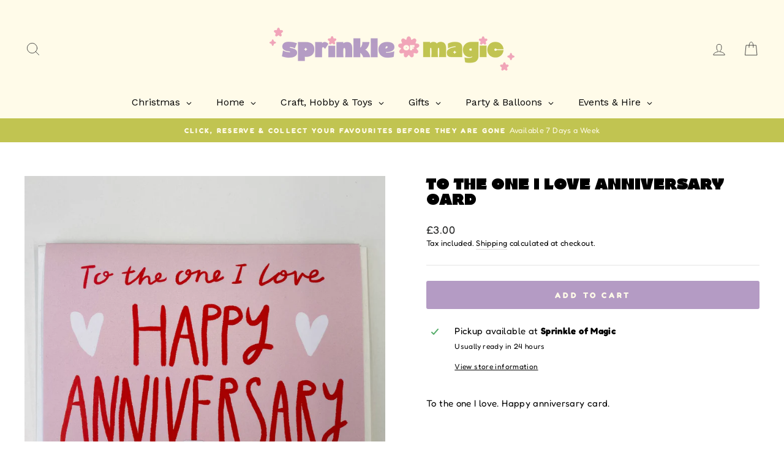

--- FILE ---
content_type: text/html; charset=utf-8
request_url: https://sprinkleofmagic.gg/products/to-the-one-i-love-anniversary-card
body_size: 55563
content:
<!doctype html>
<html class="no-js" lang="en" dir="ltr">
  

<head>
  <meta charset="utf-8">
  <meta http-equiv="X-UA-Compatible" content="IE=edge,chrome=1">
  <meta name="viewport" content="width=device-width,initial-scale=1">
  <meta name="theme-color" content="#b49bc4">
  <link rel="canonical" href="https://sprinkleofmagic.gg/products/to-the-one-i-love-anniversary-card">
  <link rel="preconnect" href="https://cdn.shopify.com" crossorigin>
  <link rel="preconnect" href="https://fonts.shopifycdn.com" crossorigin>
  <link rel="dns-prefetch" href="https://productreviews.shopifycdn.com">
  <link rel="dns-prefetch" href="https://ajax.googleapis.com">
  <link rel="dns-prefetch" href="https://maps.googleapis.com">
  <link rel="dns-prefetch" href="https://maps.gstatic.com"><link rel="shortcut icon" href="//sprinkleofmagic.gg/cdn/shop/files/Favicon_32x32.png?v=1765992356" type="image/png" /><title>To The One I Love Anniversary Card
&ndash; Sprinkle of Magic
</title>
<meta name="description" content="To the one I love. Happy anniversary card. "><meta property="og:site_name" content="Sprinkle of Magic">
  <meta property="og:url" content="https://sprinkleofmagic.gg/products/to-the-one-i-love-anniversary-card">
  <meta property="og:title" content="To The One I Love Anniversary Card">
  <meta property="og:type" content="product">
  <meta property="og:description" content="To the one I love. Happy anniversary card. "><meta property="og:image" content="http://sprinkleofmagic.gg/cdn/shop/files/image_307ab2a4-9e72-4c0f-b7c7-bc431055c663.heic?v=1685801151">
    <meta property="og:image:secure_url" content="https://sprinkleofmagic.gg/cdn/shop/files/image_307ab2a4-9e72-4c0f-b7c7-bc431055c663.heic?v=1685801151">
    <meta property="og:image:width" content="2477">
    <meta property="og:image:height" content="2477"><meta name="twitter:site" content="@">
  <meta name="twitter:card" content="summary_large_image">
  <meta name="twitter:title" content="To The One I Love Anniversary Card">
  <meta name="twitter:description" content="To the one I love. Happy anniversary card. ">
<style data-shopify>@font-face {
  font-family: Fredoka;
  font-weight: 700;
  font-style: normal;
  font-display: swap;
  src: url("//sprinkleofmagic.gg/cdn/fonts/fredoka/fredoka_n7.842b106c433b574443776fb1365d851cc19a6eb6.woff2") format("woff2"),
       url("//sprinkleofmagic.gg/cdn/fonts/fredoka/fredoka_n7.8fc71823b315e9debc947e4127957b41db40a150.woff") format("woff");
}

  @font-face {
  font-family: Fredoka;
  font-weight: 400;
  font-style: normal;
  font-display: swap;
  src: url("//sprinkleofmagic.gg/cdn/fonts/fredoka/fredoka_n4.eb35fd8d4bb8056d7499b912e19fc60e645e4373.woff2") format("woff2"),
       url("//sprinkleofmagic.gg/cdn/fonts/fredoka/fredoka_n4.bc34ad1871d4011d11d39d0d6c4f34a458b5ead4.woff") format("woff");
}


  @font-face {
  font-family: Fredoka;
  font-weight: 600;
  font-style: normal;
  font-display: swap;
  src: url("//sprinkleofmagic.gg/cdn/fonts/fredoka/fredoka_n6.6a3be138d6aa3b691e4381d8f7166dfb91ce2bc3.woff2") format("woff2"),
       url("//sprinkleofmagic.gg/cdn/fonts/fredoka/fredoka_n6.92118ebe138865405c0eeeba462b8d69d6d700ea.woff") format("woff");
}

  
  
</style><link href="//sprinkleofmagic.gg/cdn/shop/t/13/assets/theme.css?v=40474418616487358201757669188" rel="stylesheet" type="text/css" media="all" />
<style data-shopify>:root {
    --typeHeaderPrimary: Fredoka;
    --typeHeaderFallback: sans-serif;
    --typeHeaderSize: 30px;
    --typeHeaderWeight: 700;
    --typeHeaderLineHeight: 1;
    --typeHeaderSpacing: 0.0em;

    --typeBasePrimary:Fredoka;
    --typeBaseFallback:sans-serif;
    --typeBaseSize: 15px;
    --typeBaseWeight: 400;
    --typeBaseSpacing: 0.025em;
    --typeBaseLineHeight: 1.5;

    --typeCollectionTitle: 18px;

    --iconWeight: 2px;
    --iconLinecaps: round;

    
      --buttonRadius: 3px;
    

    --colorGridOverlayOpacity: 0.1;
  }

  .placeholder-content {
    background-image: linear-gradient(100deg, #ffffff 40%, #f7f7f7 63%, #ffffff 79%);
  }</style><script>
    document.documentElement.className = document.documentElement.className.replace('no-js', 'js');

    window.theme = window.theme || {};
    theme.routes = {
      home: "/",
      cart: "/cart.js",
      cartPage: "/cart",
      cartAdd: "/cart/add.js",
      cartChange: "/cart/change.js",
      search: "/search"
    };
    theme.strings = {
      soldOut: "Sold Out",
      unavailable: "Unavailable",
      inStockLabel: "In stock, ready to ship",
      oneStockLabel: "Low stock - [count] item left",
      otherStockLabel: "Low stock - [count] items left",
      willNotShipUntil: "Ready to ship [date]",
      willBeInStockAfter: "Back in stock [date]",
      waitingForStock: "Inventory on the way",
      savePrice: "Save [saved_amount]",
      cartEmpty: "Your cart is currently empty.",
      cartTermsConfirmation: "You must agree with the terms and conditions of sales to check out",
      searchCollections: "Collections:",
      searchPages: "Pages:",
      searchArticles: "Articles:",
      productFrom: "from ",
    };
    theme.settings = {
      cartType: "page",
      isCustomerTemplate: false,
      moneyFormat: "£{{ amount }}",
      saveType: "percent",
      productImageSize: "square",
      productImageCover: false,
      predictiveSearch: true,
      predictiveSearchType: "product,article,page,collection",
      predictiveSearchVendor: false,
      predictiveSearchPrice: true,
      quickView: true,
      themeName: 'Impulse',
      themeVersion: "7.1.0"
    };
  </script>

  <script>window.performance && window.performance.mark && window.performance.mark('shopify.content_for_header.start');</script><meta name="facebook-domain-verification" content="0lq5868xq1ehk2kqz6se835vs58y01">
<meta name="facebook-domain-verification" content="2c68m2gspj4xodifnnd6o6a6e19ak3">
<meta id="shopify-digital-wallet" name="shopify-digital-wallet" content="/27348533342/digital_wallets/dialog">
<meta name="shopify-checkout-api-token" content="2e0af3ee0fd261c979c9cf0a947da4b0">
<meta id="in-context-paypal-metadata" data-shop-id="27348533342" data-venmo-supported="false" data-environment="production" data-locale="en_US" data-paypal-v4="true" data-currency="GBP">
<link rel="alternate" type="application/json+oembed" href="https://sprinkleofmagic.gg/products/to-the-one-i-love-anniversary-card.oembed">
<script async="async" src="/checkouts/internal/preloads.js?locale=en-GG"></script>
<script id="shopify-features" type="application/json">{"accessToken":"2e0af3ee0fd261c979c9cf0a947da4b0","betas":["rich-media-storefront-analytics"],"domain":"sprinkleofmagic.gg","predictiveSearch":true,"shopId":27348533342,"locale":"en"}</script>
<script>var Shopify = Shopify || {};
Shopify.shop = "sprinkle-of-magic.myshopify.com";
Shopify.locale = "en";
Shopify.currency = {"active":"GBP","rate":"1.0"};
Shopify.country = "GG";
Shopify.theme = {"name":"Impulse - progressify testing","id":124371927134,"schema_name":"Impulse","schema_version":"7.1.0","theme_store_id":857,"role":"main"};
Shopify.theme.handle = "null";
Shopify.theme.style = {"id":null,"handle":null};
Shopify.cdnHost = "sprinkleofmagic.gg/cdn";
Shopify.routes = Shopify.routes || {};
Shopify.routes.root = "/";</script>
<script type="module">!function(o){(o.Shopify=o.Shopify||{}).modules=!0}(window);</script>
<script>!function(o){function n(){var o=[];function n(){o.push(Array.prototype.slice.apply(arguments))}return n.q=o,n}var t=o.Shopify=o.Shopify||{};t.loadFeatures=n(),t.autoloadFeatures=n()}(window);</script>
<script id="shop-js-analytics" type="application/json">{"pageType":"product"}</script>
<script defer="defer" async type="module" src="//sprinkleofmagic.gg/cdn/shopifycloud/shop-js/modules/v2/client.init-shop-cart-sync_C5BV16lS.en.esm.js"></script>
<script defer="defer" async type="module" src="//sprinkleofmagic.gg/cdn/shopifycloud/shop-js/modules/v2/chunk.common_CygWptCX.esm.js"></script>
<script type="module">
  await import("//sprinkleofmagic.gg/cdn/shopifycloud/shop-js/modules/v2/client.init-shop-cart-sync_C5BV16lS.en.esm.js");
await import("//sprinkleofmagic.gg/cdn/shopifycloud/shop-js/modules/v2/chunk.common_CygWptCX.esm.js");

  window.Shopify.SignInWithShop?.initShopCartSync?.({"fedCMEnabled":true,"windoidEnabled":true});

</script>
<script>(function() {
  var isLoaded = false;
  function asyncLoad() {
    if (isLoaded) return;
    isLoaded = true;
    var urls = ["https:\/\/slots-app.logbase.io\/slots-script-tag.js?shop=sprinkle-of-magic.myshopify.com","https:\/\/cdn.nfcube.com\/952235c272dcebb34131d54bcac94f06.js?shop=sprinkle-of-magic.myshopify.com","https:\/\/phpstack-1035961-3646380.cloudwaysapps.com\/js\/storefront.js?shop=sprinkle-of-magic.myshopify.com","https:\/\/cdn-bundler.nice-team.net\/app\/js\/bundler.js?shop=sprinkle-of-magic.myshopify.com","https:\/\/d33a6lvgbd0fej.cloudfront.net\/script_tag\/secomapp.scripttag.js?shop=sprinkle-of-magic.myshopify.com"];
    for (var i = 0; i < urls.length; i++) {
      var s = document.createElement('script');
      s.type = 'text/javascript';
      s.async = true;
      s.src = urls[i];
      var x = document.getElementsByTagName('script')[0];
      x.parentNode.insertBefore(s, x);
    }
  };
  if(window.attachEvent) {
    window.attachEvent('onload', asyncLoad);
  } else {
    window.addEventListener('load', asyncLoad, false);
  }
})();</script>
<script id="__st">var __st={"a":27348533342,"offset":0,"reqid":"796a46fd-6755-4d74-bbad-1876b60167dd-1768819261","pageurl":"sprinkleofmagic.gg\/products\/to-the-one-i-love-anniversary-card","u":"2d8ec4c63306","p":"product","rtyp":"product","rid":6785946091614};</script>
<script>window.ShopifyPaypalV4VisibilityTracking = true;</script>
<script id="captcha-bootstrap">!function(){'use strict';const t='contact',e='account',n='new_comment',o=[[t,t],['blogs',n],['comments',n],[t,'customer']],c=[[e,'customer_login'],[e,'guest_login'],[e,'recover_customer_password'],[e,'create_customer']],r=t=>t.map((([t,e])=>`form[action*='/${t}']:not([data-nocaptcha='true']) input[name='form_type'][value='${e}']`)).join(','),a=t=>()=>t?[...document.querySelectorAll(t)].map((t=>t.form)):[];function s(){const t=[...o],e=r(t);return a(e)}const i='password',u='form_key',d=['recaptcha-v3-token','g-recaptcha-response','h-captcha-response',i],f=()=>{try{return window.sessionStorage}catch{return}},m='__shopify_v',_=t=>t.elements[u];function p(t,e,n=!1){try{const o=window.sessionStorage,c=JSON.parse(o.getItem(e)),{data:r}=function(t){const{data:e,action:n}=t;return t[m]||n?{data:e,action:n}:{data:t,action:n}}(c);for(const[e,n]of Object.entries(r))t.elements[e]&&(t.elements[e].value=n);n&&o.removeItem(e)}catch(o){console.error('form repopulation failed',{error:o})}}const l='form_type',E='cptcha';function T(t){t.dataset[E]=!0}const w=window,h=w.document,L='Shopify',v='ce_forms',y='captcha';let A=!1;((t,e)=>{const n=(g='f06e6c50-85a8-45c8-87d0-21a2b65856fe',I='https://cdn.shopify.com/shopifycloud/storefront-forms-hcaptcha/ce_storefront_forms_captcha_hcaptcha.v1.5.2.iife.js',D={infoText:'Protected by hCaptcha',privacyText:'Privacy',termsText:'Terms'},(t,e,n)=>{const o=w[L][v],c=o.bindForm;if(c)return c(t,g,e,D).then(n);var r;o.q.push([[t,g,e,D],n]),r=I,A||(h.body.append(Object.assign(h.createElement('script'),{id:'captcha-provider',async:!0,src:r})),A=!0)});var g,I,D;w[L]=w[L]||{},w[L][v]=w[L][v]||{},w[L][v].q=[],w[L][y]=w[L][y]||{},w[L][y].protect=function(t,e){n(t,void 0,e),T(t)},Object.freeze(w[L][y]),function(t,e,n,w,h,L){const[v,y,A,g]=function(t,e,n){const i=e?o:[],u=t?c:[],d=[...i,...u],f=r(d),m=r(i),_=r(d.filter((([t,e])=>n.includes(e))));return[a(f),a(m),a(_),s()]}(w,h,L),I=t=>{const e=t.target;return e instanceof HTMLFormElement?e:e&&e.form},D=t=>v().includes(t);t.addEventListener('submit',(t=>{const e=I(t);if(!e)return;const n=D(e)&&!e.dataset.hcaptchaBound&&!e.dataset.recaptchaBound,o=_(e),c=g().includes(e)&&(!o||!o.value);(n||c)&&t.preventDefault(),c&&!n&&(function(t){try{if(!f())return;!function(t){const e=f();if(!e)return;const n=_(t);if(!n)return;const o=n.value;o&&e.removeItem(o)}(t);const e=Array.from(Array(32),(()=>Math.random().toString(36)[2])).join('');!function(t,e){_(t)||t.append(Object.assign(document.createElement('input'),{type:'hidden',name:u})),t.elements[u].value=e}(t,e),function(t,e){const n=f();if(!n)return;const o=[...t.querySelectorAll(`input[type='${i}']`)].map((({name:t})=>t)),c=[...d,...o],r={};for(const[a,s]of new FormData(t).entries())c.includes(a)||(r[a]=s);n.setItem(e,JSON.stringify({[m]:1,action:t.action,data:r}))}(t,e)}catch(e){console.error('failed to persist form',e)}}(e),e.submit())}));const S=(t,e)=>{t&&!t.dataset[E]&&(n(t,e.some((e=>e===t))),T(t))};for(const o of['focusin','change'])t.addEventListener(o,(t=>{const e=I(t);D(e)&&S(e,y())}));const B=e.get('form_key'),M=e.get(l),P=B&&M;t.addEventListener('DOMContentLoaded',(()=>{const t=y();if(P)for(const e of t)e.elements[l].value===M&&p(e,B);[...new Set([...A(),...v().filter((t=>'true'===t.dataset.shopifyCaptcha))])].forEach((e=>S(e,t)))}))}(h,new URLSearchParams(w.location.search),n,t,e,['guest_login'])})(!0,!0)}();</script>
<script integrity="sha256-4kQ18oKyAcykRKYeNunJcIwy7WH5gtpwJnB7kiuLZ1E=" data-source-attribution="shopify.loadfeatures" defer="defer" src="//sprinkleofmagic.gg/cdn/shopifycloud/storefront/assets/storefront/load_feature-a0a9edcb.js" crossorigin="anonymous"></script>
<script data-source-attribution="shopify.dynamic_checkout.dynamic.init">var Shopify=Shopify||{};Shopify.PaymentButton=Shopify.PaymentButton||{isStorefrontPortableWallets:!0,init:function(){window.Shopify.PaymentButton.init=function(){};var t=document.createElement("script");t.src="https://sprinkleofmagic.gg/cdn/shopifycloud/portable-wallets/latest/portable-wallets.en.js",t.type="module",document.head.appendChild(t)}};
</script>
<script data-source-attribution="shopify.dynamic_checkout.buyer_consent">
  function portableWalletsHideBuyerConsent(e){var t=document.getElementById("shopify-buyer-consent"),n=document.getElementById("shopify-subscription-policy-button");t&&n&&(t.classList.add("hidden"),t.setAttribute("aria-hidden","true"),n.removeEventListener("click",e))}function portableWalletsShowBuyerConsent(e){var t=document.getElementById("shopify-buyer-consent"),n=document.getElementById("shopify-subscription-policy-button");t&&n&&(t.classList.remove("hidden"),t.removeAttribute("aria-hidden"),n.addEventListener("click",e))}window.Shopify?.PaymentButton&&(window.Shopify.PaymentButton.hideBuyerConsent=portableWalletsHideBuyerConsent,window.Shopify.PaymentButton.showBuyerConsent=portableWalletsShowBuyerConsent);
</script>
<script data-source-attribution="shopify.dynamic_checkout.cart.bootstrap">document.addEventListener("DOMContentLoaded",(function(){function t(){return document.querySelector("shopify-accelerated-checkout-cart, shopify-accelerated-checkout")}if(t())Shopify.PaymentButton.init();else{new MutationObserver((function(e,n){t()&&(Shopify.PaymentButton.init(),n.disconnect())})).observe(document.body,{childList:!0,subtree:!0})}}));
</script>
<link id="shopify-accelerated-checkout-styles" rel="stylesheet" media="screen" href="https://sprinkleofmagic.gg/cdn/shopifycloud/portable-wallets/latest/accelerated-checkout-backwards-compat.css" crossorigin="anonymous">
<style id="shopify-accelerated-checkout-cart">
        #shopify-buyer-consent {
  margin-top: 1em;
  display: inline-block;
  width: 100%;
}

#shopify-buyer-consent.hidden {
  display: none;
}

#shopify-subscription-policy-button {
  background: none;
  border: none;
  padding: 0;
  text-decoration: underline;
  font-size: inherit;
  cursor: pointer;
}

#shopify-subscription-policy-button::before {
  box-shadow: none;
}

      </style>

<script>window.performance && window.performance.mark && window.performance.mark('shopify.content_for_header.end');</script>

  <script src="//sprinkleofmagic.gg/cdn/shop/t/13/assets/vendor-scripts-v11.js" defer="defer"></script><script src="//sprinkleofmagic.gg/cdn/shop/t/13/assets/theme.js?v=13862351161817530741711445238" defer="defer"></script>
<!-- Delivery - Pickeasy by Logbase - Starts -->
                                        <script src='https://slots-app.logbase.io/slots-script-tag.js?shop=sprinkle-of-magic.myshopify.com' defer></script>
                                        <script type="text/javascript" src="https://slots-app.logbase.io/datetime-slot-picker/datetime-slot-picker.js"></script>
                                    <!-- Delivery - Pickeasy by Logbase - Ends -->
<!-- Hotjar Tracking Code for https://sprinkleofmagic.gg/ -->
<script>
    (function(h,o,t,j,a,r){
        h.hj=h.hj||function(){(h.hj.q=h.hj.q||[]).push(arguments)};
        h._hjSettings={hjid:4944925,hjsv:6};
        a=o.getElementsByTagName('head')[0];
        r=o.createElement('script');r.async=1;
        r.src=t+h._hjSettings.hjid+j+h._hjSettings.hjsv;
        a.appendChild(r);
    })(window,document,'https://static.hotjar.com/c/hotjar-','.js?sv=');
</script>
<!-- BEGIN app block: shopify://apps/globo-mega-menu/blocks/app-embed/7a00835e-fe40-45a5-a615-2eb4ab697b58 -->
<link href="//cdn.shopify.com/extensions/019b6e53-04e2-713c-aa06-5bced6079bf6/menufrontend-304/assets/main-navigation-styles.min.css" rel="stylesheet" type="text/css" media="all" />
<link href="//cdn.shopify.com/extensions/019b6e53-04e2-713c-aa06-5bced6079bf6/menufrontend-304/assets/theme-styles.min.css" rel="stylesheet" type="text/css" media="all" />
<script type="text/javascript" hs-ignore data-cookieconsent="ignore" data-ccm-injected>
document.getElementsByTagName('html')[0].classList.add('globo-menu-loading');
window.GloboMenuConfig = window.GloboMenuConfig || {}
window.GloboMenuConfig.curLocale = "en";
window.GloboMenuConfig.shop = "sprinkle-of-magic.myshopify.com";
window.GloboMenuConfig.GloboMenuLocale = "en";
window.GloboMenuConfig.locale = "en";
window.menuRootUrl = "";
window.GloboMenuCustomer = false;
window.GloboMenuAssetsUrl = 'https://cdn.shopify.com/extensions/019b6e53-04e2-713c-aa06-5bced6079bf6/menufrontend-304/assets/';
window.GloboMenuFilesUrl = '//sprinkleofmagic.gg/cdn/shop/files/';
window.GloboMenuLinklists = {"main-menu": [{'url' :"\/", 'title': "Home"},{'url' :"\/pages\/our-packages", 'title': "Children's Parties"},{'url' :"\/pages\/birthdays", 'title': "Birthdays"},{'url' :"\/collections\/baby-1", 'title': "Baby"},{'url' :"\/collections\/hen-party-decor-props", 'title': "Hen Party"},{'url' :"\/collections\/occasions", 'title': "Occasions"},{'url' :"\/pages\/hire-items", 'title': "Hire Items"},{'url' :"\/pages\/soft-play", 'title': "Soft Play"},{'url' :"\/pages\/about", 'title': "About Us"},{'url' :"\/collections\/clearance", 'title': "Clearance Sale"},{'url' :"\/collections\/all-birthday-tableware", 'title': "Birthday Tableware"},{'url' :"\/collections\/halloween", 'title': "Halloween"},{'url' :"\/collections\/all-fathers-day", 'title': "Father’s Day"},{'url' :"\/collections\/father-s-day-cards-gift-wrap-bags", 'title': "Father’s Day Cards, Gift Wrap \u0026 Bags"},{'url' :"\/collections\/cards-1", 'title': "Greeting Cards"},{'url' :"\/collections\/christmas", 'title': "Christmas"},{'url' :"\/collections\/christmas-gifts", 'title': "Christmas Gifts"},{'url' :"\/collections\/christmas-gift-wrap-cards", 'title': "Christmas Gift Wrap \u0026 Cards"},{'url' :"\/collections\/christmas-magical-experiences", 'title': "Christmas Magical Experiences"},{'url' :"\/collections\/naughty-elves", 'title': "Christmas Naughty Elves"},{'url' :"\/collections\/personalised-christmas-gifts", 'title': "Personalised Christmas Gifts"},{'url' :"\/collections\/handmade-christmas", 'title': "Handmade Christmas"},{'url' :"\/collections\/christmas-home", 'title': "Christmas Home"},{'url' :"\/collections\/age-balloons", 'title': "Age Balloons \u0026 More"},{'url' :"\/collections\/party-tableware", 'title': "Party Tableware"},{'url' :"\/collections\/valentine-s-day", 'title': "Valentine’s Day"},{'url' :"\/collections\/mother-s-day", 'title': "Mother’s Day"},{'url' :"\/collections\/all-balloons", 'title': "All Balloons"},{'url' :"\/collections\/all-birthday-party-supplies", 'title': "Birthday Party Supplies"},{'url' :"\/collections\/all-fancy-dress", 'title': "All Fancy Dress"}],"footer": [{'url' :"\/pages\/about", 'title': "About Us"},{'url' :"\/pages\/contact", 'title': "Contact Us"},{'url' :"\/pages\/environmental-impact", 'title': "Environmental Impact"},{'url' :"\/pages\/terms-conditions", 'title': "Terms \u0026 Conditions"},{'url' :"\/policies\/privacy-policy", 'title': "Privacy Policy"},{'url' :"\/policies\/refund-policy", 'title': "Refund Policy"},{'url' :"\/policies\/terms-of-service", 'title': "Terms of Service"},{'url' :"\/policies\/shipping-policy", 'title': "Shipping Policy"},{'url' :"https:\/\/sprinkleofmagicsupplies.co.uk\/", 'title': "Sprinkle of Magic Supplies"}],"new-main-menu": [{'url' :"\/", 'title': "Home"},{'url' :"\/pages\/our-packages", 'title': "Children's Parties"},{'url' :"\/pages\/birthdays", 'title': "Birthdays"},{'url' :"\/collections\/baby-1", 'title': "Baby"},{'url' :"\/collections\/hen-party-decor-props", 'title': "Hen Party"},{'url' :"\/collections\/occasions", 'title': "Occasions"},{'url' :"\/pages\/hire-items", 'title': "Hire Items"},{'url' :"\/pages\/soft-play", 'title': "Soft Play"},{'url' :"\/pages\/about", 'title': "About"},{'url' :"\/collections\/clearance", 'title': "Sale"}],"customer-account-main-menu": [{'url' :"\/", 'title': "Shop"},{'url' :"https:\/\/account.sprinkleofmagic.gg\/orders?locale=en\u0026region_country=GG", 'title': "Orders"}]}
window.GloboMenuConfig.is_app_embedded = true;
window.showAdsInConsole = true;
</script>

<script hs-ignore data-cookieconsent="ignore" data-ccm-injected type="text/javascript">
  window.GloboMenus = window.GloboMenus || [];
  var menuKey = 103823;
  window.GloboMenus[menuKey] = window.GloboMenus[menuKey] || {};
  window.GloboMenus[menuKey].id = menuKey;window.GloboMenus[menuKey].replacement = {"type":"auto","main_menu_selector":null,"mobile_menu_selector":null};window.GloboMenus[menuKey].type = "main";
  window.GloboMenus[menuKey].schedule = {"enable":false,"from":"0","to":"0"};
  window.GloboMenus[menuKey].settings ={"font":{"tab_fontsize":16,"menu_fontsize":"16","tab_fontfamily":"Work Sans","tab_fontweight":"600","menu_fontfamily":"Work Sans","menu_fontweight":"regular","tab_fontfamily_2":"Lato","menu_fontfamily_2":"Lato","submenu_text_fontsize":"13","tab_fontfamily_custom":false,"menu_fontfamily_custom":false,"submenu_text_fontfamily":"Work Sans","submenu_text_fontweight":"400","submenu_heading_fontsize":"14","submenu_text_fontfamily_2":"Arimo","submenu_heading_fontfamily":"Work Sans","submenu_heading_fontweight":"600","submenu_description_fontsize":"12","submenu_heading_fontfamily_2":"Bitter","submenu_description_fontfamily":"Work Sans","submenu_description_fontweight":"400","submenu_text_fontfamily_custom":false,"submenu_description_fontfamily_2":"Indie Flower","submenu_heading_fontfamily_custom":false,"submenu_description_fontfamily_custom":false},"color":{"menu_text":"rgba(0, 0, 0, 1)","menu_border":"rgba(254, 247, 236, 1)","submenu_text":"rgba(54, 54, 54, 1)","submenu_border":"rgba(255, 255, 255, 1)","menu_background":"rgba(255, 251, 233, 1)","menu_text_hover":"rgba(54, 54, 54, 1)","submenu_heading":"rgba(54, 54, 54, 1)","tab_heading_color":"#202020","submenu_background":"rgba(252, 252, 252, 1)","submenu_text_hover":"rgba(54, 54, 54, 1)","submenu_description":"#969696","tab_background_hover":"rgba(254, 247, 236, 1)","menu_background_hover":"rgba(180, 155, 196, 1)","tab_heading_active_color":"#000000","submenu_description_hover":"rgba(180, 155, 196, 1)"},"general":{"align":"center","border":false,"search":false,"trigger":"hover","indicators":true,"responsive":"768","transition":"fade","menu_padding":"20","carousel_loop":true,"mobile_border":true,"mobile_trigger":"click_toggle","submenu_border":true,"tab_lineheight":"50","menu_lineheight":"50","lazy_load_enable":true,"transition_delay":"150","transition_speed":"300","carousel_auto_play":true,"dropdown_lineheight":"50","linklist_lineheight":"30","mobile_sticky_header":true,"desktop_sticky_header":true},"language":{"name":"Name","sale":"Sale","send":"Send","view":"View details","email":"Email","phone":"Phone Number","search":"Search for...","message":"Message","sold_out":"Sold out","add_to_cart":"Add to cart"}};
  window.GloboMenus[menuKey].itemsLength = 6;
</script><script type="template/html" id="globoMenu103823HTML"><ul class="gm-menu gm-menu-103823 gm-mobile-bordered gm-has-retractor gm-submenu-align-center gm-menu-trigger-hover gm-transition-fade" data-menu-id="103823" data-transition-speed="300" data-transition-delay="150">
<li style="--gm-item-custom-color:rgba(0, 0, 0, 1);--gm-item-custom-hover-color:rgba(54, 54, 54, 1);--gm-item-custom-background-color:transparent;--gm-item-custom-hover-background-color:transparent;" data-gmmi="0" data-gmdi="0" class="gm-item gm-level-0 gm-has-submenu gm-submenu-mega gm-submenu-align-full has-custom-color"><a class="gm-target" title="Christmas" href="/pages/christmas-shop"><span class="gm-text">Christmas</span><span class="gm-retractor"></span></a><div 
      class="gm-submenu gm-mega gm-submenu-bordered" 
      style=""
    ><div style="" class="submenu-background"></div>
      <ul class="gm-grid">
<li class="gm-item gm-grid-item gmcol-3 gm-has-submenu"><ul style="--columns:1" class="gm-links">
<li class="gm-item gm-heading"><div class="gm-target" title="Home"><span class="gm-text">Home</span></div>
</li>
<li class="gm-item"><a class="gm-target" title="All Christmas Home" href="/collections/christmas-home"><span class="gm-text">All Christmas Home</span></a>
</li>
<li class="gm-item"><a class="gm-target" title="Blankets, Throws &amp; Cushions" href="https://sprinkleofmagic.gg/collections/soft-furnishings?filter.v.availability=1&filter.p.tag=Christmas"><span class="gm-text">Blankets, Throws & Cushions</span></a>
</li>
<li class="gm-item"><a class="gm-target" title="Candles &amp; Home Fragrance" href="https://sprinkleofmagic.gg/collections/home-fragrance?filter.v.availability=1&filter.p.tag=Christmas"><span class="gm-text">Candles & Home Fragrance</span></a>
</li>
<li class="gm-item"><a class="gm-target" title="Christmas Decorations" href="/collections/christmas-decorations"><span class="gm-text">Christmas Decorations</span></a>
</li>
<li class="gm-item"><a class="gm-target" title="Christmas Gonks" href="https://sprinkleofmagic.gg/collections/gonks?filter.v.availability=1&filter.p.tag=Christmas"><span class="gm-text">Christmas Gonks</span></a>
</li>
<li class="gm-item"><a class="gm-target" title="Clocks, Wall Art &amp; Signs" href="https://sprinkleofmagic.gg/collections/clocks-wall-art-signs?filter.v.availability=1&filter.p.tag=Christmas"><span class="gm-text">Clocks, Wall Art & Signs</span></a>
</li>
<li class="gm-item"><a class="gm-target" title="Drinkware" href="https://sprinkleofmagic.gg/collections/drinkware?filter.v.availability=1&filter.p.tag=Christmas"><span class="gm-text">Drinkware</span></a>
</li>
<li class="gm-item"><a class="gm-target" title="Ornaments &amp; Displays" href="https://sprinkleofmagic.gg/collections/ornaments?filter.v.availability=1&filter.p.tag=Christmas"><span class="gm-text">Ornaments & Displays</span></a>
</li>
<li class="gm-item"><a class="gm-target" title="Tableware, Serveware &amp; Boards" href="https://sprinkleofmagic.gg/collections/tableware-1?filter.v.availability=1&filter.p.tag=Christmas"><span class="gm-text">Tableware, Serveware & Boards</span></a>
</li></ul>
</li>
<li class="gm-item gm-grid-item gmcol-3 gm-has-submenu"><ul style="--columns:1" class="gm-links">
<li class="gm-item gm-heading"><div class="gm-target" title="Christmas Gifts"><span class="gm-text">Christmas Gifts</span></div>
</li>
<li class="gm-item"><a class="gm-target" title="Shop all Gifts" href="/collections/all-gifts"><span class="gm-text">Shop all Gifts</span></a>
</li>
<li class="gm-item"><a class="gm-target" title="For Her" href="/collections/christmas-gifts-for-her"><span class="gm-text">For Her</span></a>
</li>
<li class="gm-item"><a class="gm-target" title="For Him" href="/collections/christmas-gifts-for-him"><span class="gm-text">For Him</span></a>
</li>
<li class="gm-item"><a class="gm-target" title="For Girls" href="/collections/christmas-gifts-for-girls"><span class="gm-text">For Girls</span></a>
</li>
<li class="gm-item"><a class="gm-target" title="For Boys" href="/collections/christmas-gifts-for-boys"><span class="gm-text">For Boys</span></a>
</li>
<li class="gm-item"><a class="gm-target" title="For Pets" href="/collections/gifts-for-pets"><span class="gm-text">For Pets</span></a>
</li>
<li class="gm-item"><a class="gm-target" title="Gifts Under £10" href="https://sprinkleofmagic.gg/collections/all-gifts?filter.v.price.gte=0.00&filter.v.price.lte=10.00"><span class="gm-text">Gifts Under £10</span></a>
</li>
<li class="gm-item"><a class="gm-target" title="Stocking Fillers" href="/collections/christmas-stocking-fillers"><span class="gm-text">Stocking Fillers</span></a>
</li>
<li class="gm-item"><a class="gm-target" title="Secret Santa" href="/collections/christmas-secret-santa"><span class="gm-text">Secret Santa</span></a>
</li>
<li class="gm-item"><a class="gm-target" title="Calendars &amp; Diaries" href="/collections/2026-calendars-diaries"><span class="gm-text">Calendars & Diaries</span></a>
</li>
<li class="gm-item"><a class="gm-target" title="Guernsey Gifts" href="/collections/guernsey-gifts"><span class="gm-text">Guernsey Gifts</span></a>
</li>
<li class="gm-item"><a class="gm-target" title="Sweets &amp; Chocolates" href="/collections/sweet-treats"><span class="gm-text">Sweets & Chocolates</span></a>
</li></ul>
</li>
<li class="gm-item gm-grid-item gmcol-3 gm-has-submenu"><ul style="--columns:1" class="gm-links">
<li class="gm-item gm-heading"><a class="gm-target" title="Advent Calendars" href="/collections/advent-calendars"><span class="gm-text">Advent Calendars</span></a>
</li>
<li class="gm-item gm-heading"><a class="gm-target" title="Toys &amp; Games" href="/collections/toys-games"><span class="gm-text">Toys & Games</span></a>
</li>
<li class="gm-item"><a class="gm-target" title="Shop all Toys &amp; Games" href="/collections/toys-games"><span class="gm-text">Shop all Toys & Games</span></a>
</li>
<li class="gm-item"><a class="gm-target" title="Soft Toys" href="https://sprinkleofmagic.gg/collections/toys-games?filter.v.availability=1&filter.p.product_type=Soft+Toy"><span class="gm-text">Soft Toys</span></a>
</li>
<li class="gm-item"><a class="gm-target" title="Board Games" href="/collections/board-games"><span class="gm-text">Board Games</span></a>
</li>
<li class="gm-item gm-heading"><div class="gm-target" title="Christmas Party &amp; Balloons"><span class="gm-text">Christmas Party & Balloons</span></div>
</li>
<li class="gm-item"><a class="gm-target" title="Party Supplies" href="/collections/christmas-party-supplies-1"><span class="gm-text">Party Supplies</span></a>
</li>
<li class="gm-item"><a class="gm-target" title="Balloons" href="https://sprinkleofmagic.gg/collections/christmas-party-supplies-1?filter.v.availability=1&filter.p.product_type=Balloon"><span class="gm-text">Balloons</span></a>
</li>
<li class="gm-item"><a class="gm-target" title="Tableware" href="https://sprinkleofmagic.gg/collections/christmas-party-supplies-1?filter.v.availability=1&filter.p.product_type=Confetti&filter.p.product_type=Napkins&filter.p.product_type=Paper+Plate&filter.p.product_type=Tray"><span class="gm-text">Tableware</span></a>
</li>
<li class="gm-item"><a class="gm-target" title="New Year&#39;s Eve Party" href="/collections/new-year-party"><span class="gm-text">New Year's Eve Party</span></a>
</li></ul>
</li>
<li class="gm-item gm-grid-item gmcol-3 gm-has-submenu"><ul style="--columns:1" class="gm-links">
<li class="gm-item gm-heading"><div class="gm-target" title="Popular"><span class="gm-text">Popular</span></div>
</li>
<li class="gm-item"><a class="gm-target" title="The Grinch" href="/collections/the-grinch"><span class="gm-text">The Grinch</span></a>
</li>
<li class="gm-item"><a class="gm-target" title="Disney Stitch" href="/collections/stitch"><span class="gm-text">Disney Stitch</span></a>
</li>
<li class="gm-item"><a class="gm-target" title="Legami" href="/collections/legami"><span class="gm-text">Legami</span></a>
</li>
<li class="gm-item"><a class="gm-target" title="Home Fragrance" href="/collections/home-fragrance"><span class="gm-text">Home Fragrance</span></a>
</li>
<li class="gm-item"><a class="gm-target" title="Christmas Stationery" href="https://sprinkleofmagic.gg/collections/notebooks-stationery?filter.v.availability=1&filter.p.tag=Christmas"><span class="gm-text">Christmas Stationery</span></a>
</li>
<li class="gm-item gm-heading"><a class="gm-target" title="Shop All Christmas" href="/pages/christmas-shop"><span class="gm-text">Shop All Christmas</span></a>
</li></ul>
</li></ul>
    </div></li>

<li style="--gm-item-custom-color:rgba(0, 0, 0, 1);--gm-item-custom-hover-color:rgba(54, 54, 54, 1);--gm-item-custom-background-color:rgba(255, 251, 233, 1);--gm-item-custom-hover-background-color:transparent;" data-gmmi="1" data-gmdi="1" class="gm-item gm-level-0 gm-has-submenu gm-submenu-mega gm-submenu-align-full has-custom-color"><a class="gm-target" title="Home" href="/collections/home"><span class="gm-text">Home</span><span class="gm-retractor"></span></a><div 
      class="gm-submenu gm-mega gm-submenu-bordered" 
      style=""
    ><div style="" class="submenu-background"></div>
      <ul class="gm-grid">
<li class="gm-item gm-grid-item gmcol-3 gm-has-submenu"><ul style="--columns:1" class="gm-links">
<li class="gm-item gm-heading"><div class="gm-target" title="Kitchen &amp; Dining"><span class="gm-text">Kitchen & Dining</span></div>
</li>
<li class="gm-item"><a class="gm-target" title="Drinkware" href="/collections/drinkware"><span class="gm-text">Drinkware</span></a>
</li>
<li class="gm-item"><a class="gm-target" title="Tableware" href="/collections/tableware-1"><span class="gm-text">Tableware</span></a>
</li>
<li class="gm-item"><a class="gm-target" title="Serveware &amp; Boards" href="/collections/serveware-boards"><span class="gm-text">Serveware & Boards</span></a>
</li>
<li class="gm-item"><a class="gm-target" title="Bakeware &amp; Baking Tools" href="/collections/bakeware-baking-tools"><span class="gm-text">Bakeware & Baking Tools</span></a>
</li>
<li class="gm-item"><a class="gm-target" title="Cooking Tools &amp; Utensils" href="/collections/cooking-utensils"><span class="gm-text">Cooking Tools & Utensils</span></a>
</li>
<li class="gm-item"><a class="gm-target" title="Kitchen Storage" href="/collections/storage"><span class="gm-text">Kitchen Storage</span></a>
</li></ul>
</li>
<li class="gm-item gm-grid-item gmcol-3 gm-has-submenu"><ul style="--columns:1" class="gm-links">
<li class="gm-item gm-heading"><div class="gm-target" title="Soft Furnishings"><span class="gm-text">Soft Furnishings</span></div>
</li>
<li class="gm-item"><a class="gm-target" title="Cushions" href="/collections/cushions"><span class="gm-text">Cushions</span></a>
</li>
<li class="gm-item"><a class="gm-target" title="Blankets, Throws &amp; Quilts" href="/collections/blankets-quilts"><span class="gm-text">Blankets, Throws & Quilts</span></a>
</li>
<li class="gm-item"><a class="gm-target" title="Rugs &amp; Mats" href="/collections/rugs-mats"><span class="gm-text">Rugs & Mats</span></a>
</li>
<li class="gm-item"><a class="gm-target" title="Shop All Soft Furnishings" href="/collections/soft-furnishings"><span class="gm-text">Shop All Soft Furnishings</span></a>
</li></ul>
</li>
<li class="gm-item gm-grid-item gmcol-3 gm-has-submenu"><ul style="--columns:1" class="gm-links">
<li class="gm-item gm-heading"><div class="gm-target" title="Decor &amp; Accessories"><span class="gm-text">Decor & Accessories</span></div>
</li>
<li class="gm-item"><a class="gm-target" title="Candles &amp; Home Fragrance" href="/collections/home-fragrance"><span class="gm-text">Candles & Home Fragrance</span></a>
</li>
<li class="gm-item"><a class="gm-target" title="Candle Holders" href="/collections/candle-holders"><span class="gm-text">Candle Holders</span></a>
</li>
<li class="gm-item"><a class="gm-target" title="Ornaments &amp; Figurines" href="/collections/ornaments"><span class="gm-text">Ornaments & Figurines</span></a>
</li>
<li class="gm-item"><a class="gm-target" title="Gonks" href="/collections/gonks"><span class="gm-text">Gonks</span></a>
</li>
<li class="gm-item"><a class="gm-target" title="Vases &amp; Planters" href="/collections/vases-planters"><span class="gm-text">Vases & Planters</span></a>
</li>
<li class="gm-item"><a class="gm-target" title="Picture Frames" href="/collections/photo-frames"><span class="gm-text">Picture Frames</span></a>
</li>
<li class="gm-item"><a class="gm-target" title="Clocks, Wall Art &amp; Signs" href="/collections/clocks-wall-art-signs"><span class="gm-text">Clocks, Wall Art & Signs</span></a>
</li>
<li class="gm-item"><a class="gm-target" title="Mirrors &amp; Furniture" href="/collections/mirrors-furniture"><span class="gm-text">Mirrors & Furniture</span></a>
</li>
<li class="gm-item"><a class="gm-target" title="Jewellery &amp; Keepsakes" href="/collections/jewellery-keepsakes"><span class="gm-text">Jewellery & Keepsakes</span></a>
</li>
<li class="gm-item gm-heading"><div class="gm-target" title="Special Offers"><span class="gm-text">Special Offers</span></div>
</li>
<li class="gm-item"><a class="gm-target" title="2 for £55 Cushions" href="/collections/2-for-55-cushions"><span class="gm-text">2 for £55 Cushions</span></a>
</li>
<li class="gm-item"><a class="gm-target" title="2 for £15 Candles" href="/collections/2-for-15-candles"><span class="gm-text">2 for £15 Candles</span></a>
</li></ul>
</li>
<li class="gm-item gm-grid-item gmcol-3 gm-has-submenu"><ul style="--columns:1" class="gm-links">
<li class="gm-item gm-heading"><div class="gm-target" title="Home Essentials"><span class="gm-text">Home Essentials</span></div>
</li>
<li class="gm-item"><a class="gm-target" title="General Household Supplies" href="/collections/general-household-supplies"><span class="gm-text">General Household Supplies</span></a>
</li>
<li class="gm-item"><a class="gm-target" title="Cleaning Supplies" href="/collections/household-cleaning-supplies"><span class="gm-text">Cleaning Supplies</span></a>
</li>
<li class="gm-item"><a class="gm-target" title="Household Tools" href="/collections/household-tools"><span class="gm-text">Household Tools</span></a>
</li>
<li class="gm-item"><a class="gm-target" title="Batteries" href="/collections/batteries"><span class="gm-text">Batteries</span></a>
</li>
<li class="gm-item"><a class="gm-target" title="Pest Control" href="/collections/pest-control"><span class="gm-text">Pest Control</span></a>
</li>
<li class="gm-item gm-heading"><div class="gm-target" title="Pets"><span class="gm-text">Pets</span></div>
</li>
<li class="gm-item"><a class="gm-target" title="Pet Toys" href="/collections/pet-toys"><span class="gm-text">Pet Toys</span></a>
</li>
<li class="gm-item"><a class="gm-target" title="Pet Accessories" href="/collections/pet-accessories"><span class="gm-text">Pet Accessories</span></a>
</li>
<li class="gm-item"><a class="gm-target" title="Pet Treats" href="/collections/pet-treats"><span class="gm-text">Pet Treats</span></a>
</li>
<li class="gm-item"><a class="gm-target" title="Bird Feed &amp; Treats (Coming Soon)" href="/collections/bird-feed-treats"><span class="gm-text">Bird Feed & Treats (Coming Soon)</span></a>
</li>
<li class="gm-item"><a class="gm-target" title="Small Pet Supplies (Coming Soon)" href="/collections/small-pet-supplies"><span class="gm-text">Small Pet Supplies (Coming Soon)</span></a>
</li>
<li class="gm-item"><a class="gm-target" title="Grooming &amp; Care (Coming Soon)" href="/collections/pet-grooming-care"><span class="gm-text">Grooming & Care (Coming Soon)</span></a>
</li></ul>
</li></ul>
    </div></li>

<li style="--gm-item-custom-color:rgba(0, 0, 0, 1);--gm-item-custom-hover-color:rgba(54, 54, 54, 1);--gm-item-custom-background-color:rgba(255, 251, 233, 1);--gm-item-custom-hover-background-color:transparent;" data-gmmi="2" data-gmdi="2" class="gm-item gm-level-0 gm-has-submenu gm-submenu-mega gm-submenu-align-full has-custom-color"><a class="gm-target" title="Craft, Hobby &amp; Toys" href="/collections/craft-hobby"><span class="gm-text">Craft, Hobby & Toys</span><span class="gm-retractor"></span></a><div 
      class="gm-submenu gm-mega gm-submenu-bordered" 
      style=""
    ><div style="" class="submenu-background"></div>
      <ul class="gm-grid">
<li class="gm-item gm-grid-item gmcol-3 gm-has-submenu"><ul style="--columns:1" class="gm-links">
<li class="gm-item gm-heading"><div class="gm-target" title="Knitting Supplies"><span class="gm-text">Knitting Supplies</span></div>
</li>
<li class="gm-item"><a class="gm-target" title="Yarn &amp; Wool" href="/collections/yarn-wool"><span class="gm-text">Yarn & Wool</span></a>
</li>
<li class="gm-item"><a class="gm-target" title="Knitting Kits &amp; Patterns (Coming Soon)"><span class="gm-text">Knitting Kits & Patterns (Coming Soon)</span></a>
</li>
<li class="gm-item"><a class="gm-target" title="Tools &amp; Accessories (Coming Soon)"><span class="gm-text">Tools & Accessories (Coming Soon)</span></a>
</li>
<li class="gm-item gm-heading"><div class="gm-target" title="Craft Supplies"><span class="gm-text">Craft Supplies</span></div>
</li>
<li class="gm-item"><a class="gm-target" title="Paper Crafts" href="/collections/paper-crafts"><span class="gm-text">Paper Crafts</span></a>
</li>
<li class="gm-item"><a class="gm-target" title="Paints &amp; Brushes" href="/collections/paints-brushes"><span class="gm-text">Paints & Brushes</span></a>
</li>
<li class="gm-item"><a class="gm-target" title="Craft Tools &amp; Accessories" href="/collections/craft-tools-accessories"><span class="gm-text">Craft Tools & Accessories</span></a>
</li></ul>
</li>
<li class="gm-item gm-grid-item gmcol-3 gm-has-submenu"><ul style="--columns:1" class="gm-links">
<li class="gm-item gm-heading"><div class="gm-target" title="Stationery"><span class="gm-text">Stationery</span></div>
</li>
<li class="gm-item"><a class="gm-target" title="Diaries, Planners &amp; Notebooks" href="/collections/diaries-paper-notebooks"><span class="gm-text">Diaries, Planners & Notebooks</span></a>
</li>
<li class="gm-item"><a class="gm-target" title="Calendars" href="/collections/calendars"><span class="gm-text">Calendars</span></a>
</li>
<li class="gm-item"><a class="gm-target" title="Pens, Pencils &amp; Cases" href="/collections/pens-pencils"><span class="gm-text">Pens, Pencils & Cases</span></a>
</li>
<li class="gm-item"><a class="gm-target" title="Adhesives" href="/collections/adhesives-glue-tape"><span class="gm-text">Adhesives</span></a>
</li>
<li class="gm-item"><a class="gm-target" title="Scissors &amp; Tools" href="/collections/scissors-tools"><span class="gm-text">Scissors & Tools</span></a>
</li>
<li class="gm-item"><a class="gm-target" title="School Essentials" href="/collections/school-essentials"><span class="gm-text">School Essentials</span></a>
</li>
<li class="gm-item"><a class="gm-target" title="Office Supplies" href="/collections/office-supplies"><span class="gm-text">Office Supplies</span></a>
</li>
<li class="gm-item"><a class="gm-target" title="Shop All Stationery" href="/collections/notebooks-stationary"><span class="gm-text">Shop All Stationery</span></a>
</li></ul>
</li>
<li class="gm-item gm-grid-item gmcol-3 gm-has-submenu"><ul style="--columns:1" class="gm-links">
<li class="gm-item gm-heading"><div class="gm-target" title="Activity Books &amp; Creative Kits"><span class="gm-text">Activity Books & Creative Kits</span></div>
</li>
<li class="gm-item"><a class="gm-target" title="Activity &amp; Sticker Books" href="/collections/activity-books"><span class="gm-text">Activity & Sticker Books</span></a>
</li>
<li class="gm-item"><a class="gm-target" title="Kids’ Craft Kits" href="/collections/kids-craft-kits"><span class="gm-text">Kids’ Craft Kits</span></a>
</li>
<li class="gm-item"><a class="gm-target" title="Creative Kits (All Ages)" href="/collections/creative-kits-all-ages"><span class="gm-text">Creative Kits (All Ages)</span></a>
</li>
<li class="gm-item"><a class="gm-target" title="Learning &amp; Education" href="/collections/learning-education"><span class="gm-text">Learning & Education</span></a>
</li>
<li class="gm-item"><a class="gm-target" title="Board Games" href="/collections/board-games"><span class="gm-text">Board Games</span></a>
</li></ul>
</li>
<li class="gm-item gm-grid-item gmcol-3 gm-has-submenu"><ul style="--columns:1" class="gm-links">
<li class="gm-item gm-heading"><div class="gm-target" title="Toys &amp; Games"><span class="gm-text">Toys & Games</span></div>
</li>
<li class="gm-item"><a class="gm-target" title="Activity &amp; Sticker Books" href="/collections/activity-books"><span class="gm-text">Activity & Sticker Books</span></a>
</li>
<li class="gm-item"><a class="gm-target" title="Kids’ Craft Kits" href="/collections/kids-craft-kits"><span class="gm-text">Kids’ Craft Kits</span></a>
</li>
<li class="gm-item"><a class="gm-target" title="Creative Kits (All Ages)" href="/collections/creative-kits-all-ages"><span class="gm-text">Creative Kits (All Ages)</span></a>
</li>
<li class="gm-item"><a class="gm-target" title="Learning &amp; Education" href="/collections/learning-education"><span class="gm-text">Learning & Education</span></a>
</li>
<li class="gm-item"><a class="gm-target" title="Board Games" href="/collections/board-games"><span class="gm-text">Board Games</span></a>
</li></ul>
</li></ul>
    </div></li>

<li style="--gm-item-custom-color:rgba(0, 0, 0, 1);--gm-item-custom-hover-color:rgba(54, 54, 54, 1);--gm-item-custom-background-color:rgba(255, 251, 233, 1);--gm-item-custom-hover-background-color:transparent;" data-gmmi="3" data-gmdi="3" class="gm-item gm-level-0 gm-has-submenu gm-submenu-mega gm-submenu-align-full has-custom-color"><a class="gm-target" title="Gifts" href="/collections/all-gifts"><span class="gm-text">Gifts</span><span class="gm-retractor"></span></a><div 
      class="gm-submenu gm-mega gm-submenu-bordered" 
      style=""
    ><div style="" class="submenu-background"></div>
      <ul class="gm-grid">
<li class="gm-item gm-grid-item gmcol-3 gm-has-submenu"><ul style="--columns:1" class="gm-links">
<li class="gm-item gm-heading"><div class="gm-target" title="Popular"><span class="gm-text">Popular</span></div>
</li>
<li class="gm-item"><a class="gm-target" title="Birthday" href="/collections/birthday-gifts"><span class="gm-icon gm-icon-img"><img
                srcSet="[data-uri]"
                data-sizes="auto"
                data-src="//sprinkleofmagic.gg/cdn/shop/files/1703771724_0_{width}x.png?v=8606683296183947223"
                width=""
                height=""
                data-widths="[40, 100, 140, 180, 250, 260, 275, 305, 440, 610, 720, 930, 1080, 1200, 1640, 2048]"
                class="gmlazyload "
                alt="Birthday"
                title="Birthday"
              /></span><span class="gm-text">Birthday</span></a>
</li>
<li class="gm-item"><a class="gm-target" title="Local" href="/collections/guernsey-gifts"><span class="gm-icon gm-icon-img"><img
                srcSet="[data-uri]"
                data-sizes="auto"
                data-src="//sprinkleofmagic.gg/cdn/shop/files/1732901169_0_{width}x.png?v=15452730255513039238"
                width=""
                height=""
                data-widths="[40, 100, 140, 180, 250, 260, 275, 305, 440, 610, 720, 930, 1080, 1200, 1640, 2048]"
                class="gmlazyload "
                alt="Local"
                title="Local"
              /></span><span class="gm-text">Local</span></a>
</li></ul>
</li>
<li class="gm-item gm-grid-item gmcol-3 gm-has-submenu"><ul style="--columns:1" class="gm-links">
<li class="gm-item gm-heading"><div class="gm-target" title="Shop by Type"><span class="gm-text">Shop by Type</span></div>
</li>
<li class="gm-item"><a class="gm-target" title="Blankets &amp; Throws" href="/collections/blankets-throws"><span class="gm-text">Blankets & Throws</span></a>
</li>
<li class="gm-item"><a class="gm-target" title="Candles &amp; Home Fragrance" href="/collections/home-fragrance"><span class="gm-text">Candles & Home Fragrance</span></a>
</li>
<li class="gm-item"><a class="gm-target" title="Chocolate &amp; Sweets" href="/collections/sweet-treats"><span class="gm-text">Chocolate & Sweets</span></a>
</li>
<li class="gm-item"><a class="gm-target" title="Cushions" href="/collections/cushions"><span class="gm-text">Cushions</span></a>
</li>
<li class="gm-item"><a class="gm-target" title="Floral Gifts" href="/collections/floral-gifts"><span class="gm-text">Floral Gifts</span></a>
</li>
<li class="gm-item"><a class="gm-target" title="Glassware" href="/collections/glassware"><span class="gm-text">Glassware</span></a>
</li>
<li class="gm-item"><a class="gm-target" title="Gift Sets" href="/collections/gift-sets"><span class="gm-text">Gift Sets</span></a>
</li>
<li class="gm-item"><a class="gm-target" title="Guernsey Gifts" href="/collections/guernsey-gifts"><span class="gm-text">Guernsey Gifts<span class="gm-badge gm-badge-left" style="color: rgba(193, 196, 81, 1)">
          <span style="background: rgba(193, 196, 81, 1); color: #FFFFFF">Local</span>
        </span></span></a>
</li>
<li class="gm-item"><a class="gm-target" title="Jewellery &amp; Keepsakes" href="/collections/jewellery-keepsakes"><span class="gm-text">Jewellery & Keepsakes</span></a>
</li>
<li class="gm-item"><a class="gm-target" title="Mugs &amp; Coasters" href="/collections/coasters-mugs"><span class="gm-text">Mugs & Coasters</span></a>
</li>
<li class="gm-item"><a class="gm-target" title="Notebooks &amp; Stationary" href="/collections/notebooks-stationary"><span class="gm-text">Notebooks & Stationary</span></a>
</li>
<li class="gm-item"><a class="gm-target" title="Photo Frames" href="/collections/photo-frames"><span class="gm-text">Photo Frames</span></a>
</li>
<li class="gm-item"><a class="gm-target" title="Toys &amp; Games" href="/collections/toys-games"><span class="gm-text">Toys & Games</span></a>
</li>
<li class="gm-item"><a class="gm-target" title="Wall Art" href="/collections/wall-art"><span class="gm-text">Wall Art</span></a>
</li>
<li class="gm-item"><a class="gm-target" title="Shop All" href="/collections/all-gifts"><span class="gm-text">Shop All</span></a>
</li></ul>
</li>
<li class="gm-item gm-grid-item gmcol-3 gm-has-submenu"><ul style="--columns:1" class="gm-links">
<li class="gm-item gm-heading"><div class="gm-target" title="Shop by Occasion"><span class="gm-text">Shop by Occasion</span></div>
</li>
<li class="gm-item"><a class="gm-target" title="Birthday Gifts" href="/collections/birthday-gifts"><span class="gm-text">Birthday Gifts</span></a>
</li>
<li class="gm-item"><a class="gm-target" title="Christmas Gifts" href="/collections/christmas-gifts"><span class="gm-text">Christmas Gifts</span></a>
</li>
<li class="gm-item"><a class="gm-target" title="New Baby Gifts" href="/collections/new-baby-gifts"><span class="gm-text">New Baby Gifts</span></a>
</li>
<li class="gm-item"><a class="gm-target" title="Wedding Gifts" href="/collections/wedding-gifts"><span class="gm-text">Wedding Gifts</span></a>
</li>
<li class="gm-item gm-heading"><div class="gm-target" title="Who&#39;s It For?"><span class="gm-text">Who's It For?</span></div>
</li>
<li class="gm-item"><a class="gm-target" title="Gifts For Her" href="/collections/gifts-for-her"><span class="gm-text">Gifts For Her</span></a>
</li>
<li class="gm-item"><a class="gm-target" title="Gifts For Him" href="/collections/gifts-for-him"><span class="gm-text">Gifts For Him</span></a>
</li>
<li class="gm-item"><a class="gm-target" title="Gifts For Teens" href="/collections/gifts-for-teens"><span class="gm-text">Gifts For Teens</span></a>
</li>
<li class="gm-item"><a class="gm-target" title="Gifts For Kids" href="/collections/gifts-for-kids-1"><span class="gm-text">Gifts For Kids</span></a>
</li>
<li class="gm-item"><a class="gm-target" title="Gifts For Pets" href="/collections/gifts-for-pets"><span class="gm-text">Gifts For Pets</span></a>
</li></ul>
</li>
<li class="gm-item gm-grid-item gmcol-3 gm-has-submenu"><ul style="--columns:1" class="gm-links">
<li class="gm-item gm-heading"><div class="gm-target" title="Discover"><span class="gm-text">Discover</span></div>
</li>
<li class="gm-item"><a class="gm-target" title="Gifts Under £10" href="https://sprinkleofmagic.gg/collections/all-gifts?filter.v.price.gte=0.00&filter.v.price.lte=10.00"><span class="gm-text">Gifts Under £10</span></a>
</li>
<li class="gm-item"><a class="gm-target" title="Gifts Under £30" href="https://sprinkleofmagic.gg/collections/all-gifts?filter.v.price.gte=0.00&filter.v.price.lte=30.00"><span class="gm-text">Gifts Under £30</span></a>
</li>
<li class="gm-item"><a class="gm-target" title="Luxury Gifts" href="https://sprinkleofmagic.gg/collections/all-gifts?filter.v.price.lte=89.99&filter.v.price.gte=50.00"><span class="gm-text">Luxury Gifts</span></a>
</li>
<li class="gm-item"><a class="gm-target" title="Treat Yourself" href="/collections/treat-yourself"><span class="gm-text">Treat Yourself</span></a>
</li>
<li class="gm-item"><a class="gm-target" title="Cards" href="/collections/cards-1"><span class="gm-text">Cards</span></a>
</li>
<li class="gm-item"><a class="gm-target" title="Gift Wrap" href="/collections/all-gift-wrap-1"><span class="gm-text">Gift Wrap</span></a>
</li>
<li class="gm-item gm-heading"><div class="gm-target" title="Gift Offers"><span class="gm-text">Gift Offers</span></div>
</li>
<li class="gm-item"><a class="gm-target" title="2 For £15 Candles" href="/collections/2-for-15-candles"><span class="gm-text">2 For £15 Candles</span></a>
</li>
<li class="gm-item"><a class="gm-target" title="2 For £20 Mugs" href="/collections/2-for-20-mugs"><span class="gm-text">2 For £20 Mugs</span></a>
</li>
<li class="gm-item"><a class="gm-target" title="2 For £55 Cushions" href="/collections/2-for-55-cushions"><span class="gm-text">2 For £55 Cushions</span></a>
</li>
<li class="gm-item gm-heading"><a class="gm-target" title="Shop All Gifts" href="/collections/all-gifts"><span class="gm-text">Shop All Gifts</span></a>
</li></ul>
</li></ul>
    </div></li>

<li style="--gm-item-custom-color:rgba(0, 0, 0, 1);--gm-item-custom-hover-color:rgba(54, 54, 54, 1);--gm-item-custom-background-color:rgba(255, 251, 233, 1);--gm-item-custom-hover-background-color:transparent;" data-gmmi="4" data-gmdi="4" class="gm-item gm-level-0 gm-has-submenu gm-submenu-mega gm-submenu-align-full has-custom-color"><a class="gm-target" title="Party &amp; Balloons" href="/collections/all-party"><span class="gm-text">Party & Balloons</span><span class="gm-retractor"></span></a><div 
      class="gm-submenu gm-mega gm-submenu-bordered" 
      style=""
    ><div style="" class="submenu-background"></div>
      <ul class="gm-grid">
<li class="gm-item gm-grid-item gmcol-3 gm-has-submenu"><ul style="--columns:1" class="gm-links">
<li class="gm-item gm-heading"><div class="gm-target" title="Popular"><span class="gm-text">Popular</span></div>
</li>
<li class="gm-item"><a class="gm-target" title="Kids Party" href="/collections/kids-party"><span class="gm-icon gm-icon-img"><img
                srcSet="[data-uri]"
                data-sizes="auto"
                data-src="//sprinkleofmagic.gg/cdn/shop/files/1703777014_0_{width}x.png?v=214666636193537893"
                width=""
                height=""
                data-widths="[40, 100, 140, 180, 250, 260, 275, 305, 440, 610, 720, 930, 1080, 1200, 1640, 2048]"
                class="gmlazyload "
                alt="Kids Party"
                title="Kids Party"
              /></span><span class="gm-text">Kids Party</span></a>
</li>
<li class="gm-item"><a class="gm-target" title="Grown Ups Party" href="/collections/grown-ups-party-decorations-supplies"><span class="gm-icon gm-icon-img"><img
                srcSet="[data-uri]"
                data-sizes="auto"
                data-src="//sprinkleofmagic.gg/cdn/shop/files/1703777038_0_{width}x.png?v=9369353709953820136"
                width=""
                height=""
                data-widths="[40, 100, 140, 180, 250, 260, 275, 305, 440, 610, 720, 930, 1080, 1200, 1640, 2048]"
                class="gmlazyload "
                alt="Grown Ups Party"
                title="Grown Ups Party"
              /></span><span class="gm-text">Grown Ups Party</span></a>
</li>
<li class="gm-item gm-heading"><div class="gm-target" title="By Occasion"><span class="gm-text">By Occasion</span></div>
</li>
<li class="gm-item"><a class="gm-target" title="Anniversary" href="/collections/anniversary-party-supplies"><span class="gm-text">Anniversary</span></a>
</li>
<li class="gm-item"><a class="gm-target" title="Birthday" href="/collections/all-birthday-party-supplies"><span class="gm-text">Birthday</span></a>
</li>
<li class="gm-item"><a class="gm-target" title="Baby Shower / New Baby" href="/collections/baby-shower-new-baby-party-supplies"><span class="gm-text">Baby Shower / New Baby</span></a>
</li>
<li class="gm-item"><a class="gm-target" title="Christening" href="/collections/christening-party-supplies"><span class="gm-text">Christening</span></a>
</li>
<li class="gm-item"><a class="gm-target" title="Engagement" href="/collections/engagement-party-supplies"><span class="gm-text">Engagement</span></a>
</li>
<li class="gm-item"><a class="gm-target" title="Gender Reveal" href="/collections/gender-reveal-party-supplies"><span class="gm-text">Gender Reveal</span></a>
</li>
<li class="gm-item"><a class="gm-target" title="Hen Party" href="/collections/hen-party-party-supplies"><span class="gm-text">Hen Party</span></a>
</li>
<li class="gm-item"><a class="gm-target" title="Wedding" href="/collections/wedding-party-supplies"><span class="gm-text">Wedding</span></a>
</li>
<li class="gm-item"><a class="gm-target" title="Graduation / Back to School" href="/collections/graduation-back-to-school"><span class="gm-text">Graduation / Back to School</span></a>
</li>
<li class="gm-item"><a class="gm-target" title="Good Luck" href="/collections/good-luck-party-supplies"><span class="gm-text">Good Luck</span></a>
</li>
<li class="gm-item"><a class="gm-target" title="Get Well Soon" href="/collections/get-well-soon-party-supplies"><span class="gm-text">Get Well Soon</span></a>
</li>
<li class="gm-item"><a class="gm-target" title="Congratulations" href="/collections/congratulations-party-supplies"><span class="gm-text">Congratulations</span></a>
</li>
<li class="gm-item"><a class="gm-target" title="Retirement / Sorry You&#39;re Leaving" href="/collections/retirement-sorry-youre-leaving-party-supplies"><span class="gm-text">Retirement / Sorry You're Leaving</span></a>
</li>
<li class="gm-item"><a class="gm-target" title="Thank You" href="/collections/thank-you-party-supplies"><span class="gm-text">Thank You</span></a>
</li></ul>
</li>
<li class="gm-item gm-grid-item gmcol-3 gm-has-submenu"><ul style="--columns:1" class="gm-links">
<li class="gm-item gm-heading"><div class="gm-target" title="Party Essentials"><span class="gm-text">Party Essentials</span></div>
</li>
<li class="gm-item"><a class="gm-target" title="Badges" href="/collections/badges"><span class="gm-text">Badges</span></a>
</li>
<li class="gm-item"><a class="gm-target" title="Bags &amp; Favours" href="https://sprinkleofmagic.gg/collections/all-party?filter.p.product_type=Party+Bags+%2F+Boxes&filter.p.product_type=Party+Poppers&filter.p.product_type=Tote+Bag"><span class="gm-text">Bags & Favours</span></a>
</li>
<li class="gm-item"><a class="gm-target" title="Banners &amp; Bunting" href="https://sprinkleofmagic.gg/collections/all-party?filter.p.product_type=Banner&filter.p.product_type=Bunting"><span class="gm-text">Banners & Bunting</span></a>
</li>
<li class="gm-item"><a class="gm-target" title="Candles &amp; Toppers" href="https://sprinkleofmagic.gg/collections/all-party?filter.p.product_type=Candles"><span class="gm-text">Candles & Toppers</span></a>
</li>
<li class="gm-item"><a class="gm-target" title="Confetti" href="https://sprinkleofmagic.gg/collections/all-party?filter.p.product_type=Confetti"><span class="gm-text">Confetti</span></a>
</li>
<li class="gm-item"><a class="gm-target" title="Pinatas" target="_blank" href="https://sprinkleofmagic.gg/collections/all-party?filter.p.product_type=Pinata"><span class="gm-text">Pinatas</span></a>
</li>
<li class="gm-item"><a class="gm-target" title="Tableware" href="https://sprinkleofmagic.gg/collections/all-party?filter.p.product_type=Cup&filter.p.product_type=Paper+Plate&filter.p.product_type=Napkins&filter.p.product_type=Table+Cover&filter.p.product_type=Party+Pack&filter.p.product_type=Table+Centre"><span class="gm-text">Tableware</span></a>
</li>
<li class="gm-item"><a class="gm-target" title="Shop All" href="/collections/all-party"><span class="gm-text">Shop All</span></a>
</li>
<li class="gm-item gm-heading"><div class="gm-target" title="Popular Themes"><span class="gm-text">Popular Themes</span></div>
</li>
<li class="gm-item"><a class="gm-target" title="Football Party" href="/collections/football-partyware"><span class="gm-text">Football Party</span></a>
</li>
<li class="gm-item"><a class="gm-target" title="Superhero Party" href="/collections/superheroes"><span class="gm-text">Superhero Party</span></a>
</li>
<li class="gm-item"><a class="gm-target" title="Disney Princess Party" href="/collections/disney-princess"><span class="gm-text">Disney Princess Party</span></a>
</li>
<li class="gm-item"><a class="gm-target" title="Dinosaur Party" href="/collections/dino-roar-partyware"><span class="gm-text">Dinosaur Party</span></a>
</li>
<li class="gm-item"><a class="gm-target" title="Shop All Themes" href="/pages/themed-partyware"><span class="gm-text">Shop All Themes</span></a>
</li></ul>
</li>
<li class="gm-item gm-grid-item gmcol-3 gm-has-submenu"><ul style="--columns:1" class="gm-links">
<li class="gm-item gm-heading"><div class="gm-target" title="Balloon Type"><span class="gm-text">Balloon Type</span></div>
</li>
<li class="gm-item"><a class="gm-target" title="Personalised Bubbles" href="/collections/personalised-bubble-balloons"><span class="gm-text">Personalised Bubbles</span></a>
</li>
<li class="gm-item"><a class="gm-target" title="Large Numbers" href="/collections/number-balloons"><span class="gm-text">Large Numbers</span></a>
</li>
<li class="gm-item"><a class="gm-target" title="Special Age" href="/collections/age-balloons"><span class="gm-text">Special Age</span></a>
</li>
<li class="gm-item"><a class="gm-target" title="Plain Foils" href="/collections/plain-balloons"><span class="gm-text">Plain Foils</span></a>
</li>
<li class="gm-item"><a class="gm-target" title="Latex" href="/collections/latex-balloons"><span class="gm-text">Latex</span></a>
</li>
<li class="gm-item"><a class="gm-target" title="Character" href="/collections/character-balloons"><span class="gm-text">Character</span></a>
</li>
<li class="gm-item"><a class="gm-target" title="Balloon Towers" href="/collections/balloon-towers-garlands"><span class="gm-text">Balloon Towers</span></a>
</li>
<li class="gm-item"><a class="gm-target" title="General" href="/collections/general-balloons"><span class="gm-text">General</span></a>
</li>
<li class="gm-item"><a class="gm-target" title="Supersize" href="/collections/super-size-balloons"><span class="gm-text">Supersize</span></a>
</li>
<li class="gm-item"><a class="gm-target" title="18 Inch Balloons" href="/collections/18-inch-balloons"><span class="gm-text">18 Inch Balloons</span></a>
</li>
<li class="gm-item"><a class="gm-target" title="Shop All" href="/collections/all-balloons"><span class="gm-text">Shop All</span></a>
</li>
<li class="gm-item gm-heading"><div class="gm-target" title="Party Extras"><span class="gm-text">Party Extras</span></div>
</li>
<li class="gm-item"><a class="gm-target" title="Cards" href="/collections/cards-1"><span class="gm-text">Cards</span></a>
</li>
<li class="gm-item"><a class="gm-target" title="Gift Wrap" href="/collections/all-gift-wrap-1"><span class="gm-text">Gift Wrap</span></a>
</li>
<li class="gm-item"><a class="gm-target" title="Gift Bags" href="/collections/all-gift-bags"><span class="gm-text">Gift Bags</span></a>
</li>
<li class="gm-item"><a class="gm-target" title="Tissue Paper" href="/collections/all-tissue-paper"><span class="gm-text">Tissue Paper</span></a>
</li></ul>
</li>
<li class="gm-item gm-grid-item gmcol-3"><div class="gm-single-product">
          <a href="/products/personalised-bubble-balloon" class="gm-target"><div class="gm-product-img"><img
            srcSet="[data-uri]"
            data-sizes="auto"
            data-src="//sprinkleofmagic.gg/cdn/shop/products/MicrosoftTeams-image_{width}x.jpg?v=1659702760"
            width="1191"
            height="1588"
            data-widths="[40, 100, 140, 180, 250, 260, 275, 305, 440, 610, 720, 930, 1080, 1200, 1640, 2048]"
            class="gmlazyload  gm-product-img"
            alt="Personalised Bubble with Mini Balloons"
            title=""
          /></div>
            <div class="gm-product-vendor">Sprinkle of Magic</div>
            <div class="gm-product-name">Personalised Bubble with Mini Balloons</div>
            <div class="gm-product">
              <div class="gm-product-price">
                <span class="gm-price">£30.00</span></div></div>
          </a>
        </div>
</li></ul>
    </div></li>

<li style="--gm-item-custom-color:rgba(0, 0, 0, 1);--gm-item-custom-hover-color:rgba(54, 54, 54, 1);--gm-item-custom-background-color:rgba(255, 251, 233, 1);--gm-item-custom-hover-background-color:transparent;" data-gmmi="5" data-gmdi="5" class="gm-item gm-level-0 gm-has-submenu gm-submenu-mega gm-submenu-align-full has-custom-color"><a class="gm-target" title="Events &amp; Hire"><span class="gm-text">Events & Hire</span><span class="gm-retractor"></span></a><div 
      class="gm-submenu gm-mega gm-submenu-bordered" 
      style=""
    ><div style="" class="submenu-background"></div>
      <ul class="gm-grid">
<li class="gm-item gm-grid-item gmcol-3 gm-has-submenu"><ul style="--columns:1" class="gm-links">
<li class="gm-item gm-heading"><a class="gm-target" title="Browse by Event" href="/pages/event-styling-1"><span class="gm-text">Browse by Event</span></a>
</li>
<li class="gm-item"><a class="gm-target" title="Birthdays" href="/pages/birthdays"><span class="gm-text">Birthdays</span></a>
</li>
<li class="gm-item"><a class="gm-target" title="Children&#39;s Parties" href="/pages/royal-treatment-package"><span class="gm-text">Children's Parties</span></a>
</li>
<li class="gm-item"><a class="gm-target" title="Baby Showers / Gender Reveals" href="/pages/baby-shower-gender-reveal-event-mangement-styling"><span class="gm-text">Baby Showers / Gender Reveals</span></a>
</li>
<li class="gm-item"><a class="gm-target" title="Engagement Parties" href="/pages/engagement-party"><span class="gm-text">Engagement Parties</span></a>
</li>
<li class="gm-item"><a class="gm-target" title="Hen Parties" href="/pages/hen-party-styling"><span class="gm-text">Hen Parties</span></a>
</li>
<li class="gm-item"><a class="gm-target" title="Corporate" href="/pages/corporate"><span class="gm-text">Corporate</span></a>
</li>
<li class="gm-item"><a class="gm-target" title="Weddings" href="/pages/weddings"><span class="gm-text">Weddings</span></a>
</li>
<li class="gm-item"><a class="gm-target" title="Charity Events" href="/pages/corporate"><span class="gm-text">Charity Events</span></a>
</li>
<li class="gm-item"><a class="gm-target" title="Christmas / Summer Parties" href="/pages/corporate"><span class="gm-text">Christmas / Summer Parties</span></a>
</li></ul>
</li>
<li class="gm-item gm-grid-item gmcol-3 gm-has-submenu"><ul style="--columns:1" class="gm-links">
<li class="gm-item gm-heading"><div class="gm-target" title="Popular Hire Items"><span class="gm-text">Popular Hire Items</span></div>
</li>
<li class="gm-item"><a class="gm-target" title="Soft Play" href="/pages/soft-play"><span class="gm-text">Soft Play</span></a>
</li>
<li class="gm-item"><a class="gm-target" title="Photo Walls" href="/pages/photo-walls"><span class="gm-text">Photo Walls</span></a>
</li>
<li class="gm-item"><a class="gm-target" title="Neon Signs" href="/pages/neon-signs"><span class="gm-text">Neon Signs</span></a>
</li>
<li class="gm-item"><a class="gm-target" title="Shop All" href="/pages/hire-items"><span class="gm-text">Shop All</span></a>
</li>
<li class="gm-item gm-heading"><a class="gm-target" title="Book Now" href="/pages/hire-item-booking-form"><span class="gm-text">Book Now</span></a>
</li></ul>
</li>
<li class="gm-item gm-grid-item gmcol-3">
    <div class="gm-image"  style="--gm-item-image-width:auto">
      <a title="Photo Backdrops" href="/pages/sequin-walls"><img
            srcSet="[data-uri]"
            data-sizes="auto"
            data-src="//sprinkleofmagic.gg/cdn/shop/files/1729869010_0_{width}x.png?v=14534459849576550470"
            width=""
            height=""
            data-widths="[40, 100, 140, 180, 250, 260, 275, 305, 440, 610, 720, 930, 1080, 1200, 1640, 2048]"
            class="gmlazyload "
            alt="Photo Backdrops"
            title="Photo Backdrops"
          /><div class="gm-target">
          <span class="gm-text">
            Photo Backdrops
<span class="gm-description">Jungle & sequin walls to suit all occasions</span></span>
        </div></a>
    </div>
  </li>
<li class="gm-item gm-grid-item gmcol-3">
    <div class="gm-image"  style="--gm-item-image-width:auto">
      <a title="Soft Play" href="/pages/soft-play"><img
            srcSet="[data-uri]"
            data-sizes="auto"
            data-src="//sprinkleofmagic.gg/cdn/shop/files/1712571877_0_{width}x.jpg?v=15247529269765619618"
            width=""
            height=""
            data-widths="[40, 100, 140, 180, 250, 260, 275, 305, 440, 610, 720, 930, 1080, 1200, 1640, 2048]"
            class="gmlazyload "
            alt="Soft Play"
            title="Soft Play"
          /><div class="gm-target">
          <span class="gm-text">
            Soft Play
</span>
        </div></a>
    </div>
  </li></ul>
    </div></li>
</ul></script><style>
.gm-menu-installed .gm-menu.gm-menu-103823 {
  background-color: rgba(255, 251, 233, 1) !important;
  color: rgba(54, 54, 54, 1);
  font-family: "Work Sans", sans-serif;
  font-size: 13px;
}
.gm-menu-installed .gm-menu.gm-menu-103823.gm-bordered:not(.gm-menu-mobile):not(.gm-vertical) > .gm-level-0 + .gm-level-0 {
  border-left: 1px solid rgba(254, 247, 236, 1) !important;
}
.gm-menu-installed .gm-menu.gm-bordered.gm-vertical > .gm-level-0 + .gm-level-0:not(.searchItem),
.gm-menu-installed .gm-menu.gm-menu-103823.gm-mobile-bordered.gm-menu-mobile > .gm-level-0 + .gm-level-0:not(.searchItem){
  border-top: 1px solid rgba(254, 247, 236, 1) !important;
}
.gm-menu-installed .gm-menu.gm-menu-103823 .gm-item.gm-level-0 > .gm-target > .gm-text{
  font-family: "Work Sans", sans-serif !important;
}
.gm-menu-installed .gm-menu.gm-menu-103823 .gm-item.gm-level-0 > .gm-target{
  padding: 15px 20px !important;
  font-family: "Work Sans", sans-serif !important;
}

.gm-menu-mobile .gm-retractor:after {
  margin-right: 20px !important;
}

.gm-back-retractor:after {
  margin-left: 20px !important;
}

.gm-menu-installed .gm-menu.gm-menu-103823 .gm-item.gm-level-0 > .gm-target,
.gm-menu-installed .gm-menu.gm-menu-103823 .gm-item.gm-level-0 > .gm-target > .gm-icon,
.gm-menu-installed .gm-menu.gm-menu-103823 .gm-item.gm-level-0 > .gm-target > .gm-text,
.gm-menu-installed .gm-menu.gm-menu-103823 .gm-item.gm-level-0 > .gm-target > .gm-retractor {
  color: rgba(0, 0, 0, 1) !important;
  font-size: 16px !important;
  font-weight: 400 !important;
  font-style: normal !important;
  line-height: 20px !important;
}

.gm-menu.gm-menu-103823 .gm-submenu.gm-search-form input{
  line-height: 40px !important;
}

.gm-menu-installed .gm-menu.gm-menu-103823 .gm-item.gm-level-0.gm-active > .gm-target,
.gm-menu-installed .gm-menu.gm-menu-103823 .gm-item.gm-level-0:hover > .gm-target{
  background-color: rgba(180, 155, 196, 1) !important;
}

.gm-menu-installed .gm-menu.gm-menu-103823 .gm-item.gm-level-0.gm-active > .gm-target,
.gm-menu-installed .gm-menu.gm-menu-103823 .gm-item.gm-level-0.gm-active > .gm-target > .gm-icon,
.gm-menu-installed .gm-menu.gm-menu-103823 .gm-item.gm-level-0.gm-active > .gm-target > .gm-text,
.gm-menu-installed .gm-menu.gm-menu-103823 .gm-item.gm-level-0.gm-active > .gm-target > .gm-retractor,
.gm-menu-installed .gm-menu.gm-menu-103823 .gm-item.gm-level-0:hover > .gm-target,
.gm-menu-installed .gm-menu.gm-menu-103823 .gm-item.gm-level-0:hover > .gm-target > .gm-icon,
.gm-menu-installed .gm-menu.gm-menu-103823 .gm-item.gm-level-0:hover > .gm-target > .gm-text,
.gm-menu-installed .gm-menu.gm-menu-103823 .gm-item.gm-level-0:hover > .gm-target > .gm-retractor{
  color: rgba(54, 54, 54, 1) !important;
}

.gm-menu-installed .gm-menu.gm-menu-103823 .gm-submenu.gm-submenu-bordered:not(.gm-aliexpress) {
  border: 1px solid rgba(255, 255, 255, 1) !important;
}

.gm-menu-installed .gm-menu.gm-menu-103823.gm-menu-mobile .gm-tabs > .gm-tab-links > .gm-item {
  border-top: 1px solid rgba(255, 255, 255, 1) !important;
}

.gm-menu-installed .gm-menu.gm-menu-103823 .gm-tab-links > .gm-item.gm-active > .gm-target{
  background-color: rgba(254, 247, 236, 1) !important;
}

.gm-menu-installed .gm-menu.gm-menu-103823 .gm-submenu.gm-mega,
.gm-menu-installed .gm-menu.gm-menu-103823 .gm-submenu.gm-search-form,
.gm-menu-installed .gm-menu.gm-menu-103823 .gm-submenu-aliexpress .gm-tab-links,
.gm-menu-installed .gm-menu.gm-menu-103823 .gm-submenu-aliexpress .gm-tab-content,
.gm-menu-installed .gm-menu.gm-menu-mobile.gm-submenu-open-style-slide.gm-menu-103823 .gm-submenu.gm-aliexpress,
.gm-menu-installed .gm-menu.gm-menu-mobile.gm-submenu-open-style-slide.gm-menu-103823 .gm-tab-panel,
.gm-menu-installed .gm-menu.gm-menu-mobile.gm-submenu-open-style-slide.gm-menu-103823 .gm-links .gm-links-group {
  background-color: rgba(252, 252, 252, 1) !important;
}
.gm-menu-installed .gm-menu.gm-menu-103823 .gm-submenu-bordered .gm-tabs-left > .gm-tab-links {
  border-right: 1px solid rgba(255, 255, 255, 1) !important;
}
.gm-menu-installed .gm-menu.gm-menu-103823 .gm-submenu-bordered .gm-tabs-top > .gm-tab-links {
  border-bottom: 1px solid rgba(255, 255, 255, 1) !important;
}
.gm-menu-installed .gm-menu.gm-menu-103823 .gm-submenu-bordered .gm-tabs-right > .gm-tab-links {
  border-left: 1px solid rgba(255, 255, 255, 1) !important;
}
.gm-menu-installed .gm-menu.gm-menu-103823 .gm-tab-links > .gm-item > .gm-target,
.gm-menu-installed .gm-menu.gm-menu-103823 .gm-tab-links > .gm-item > .gm-target > .gm-text{
  font-family: "Work Sans", sans-serif;
  font-size: 16px;
  font-weight: 600;
  font-style: normal;
}
.gm-menu-installed .gm-menu.gm-menu-103823 .gm-tab-links > .gm-item > .gm-target > .gm-icon{
  font-size: 16px;
}
.gm-menu-installed .gm-menu.gm-menu-103823 .gm-tab-links > .gm-item > .gm-target,
.gm-menu-installed .gm-menu.gm-menu-103823 .gm-tab-links > .gm-item > .gm-target > .gm-text,
.gm-menu-installed .gm-menu.gm-menu-103823 .gm-tab-links > .gm-item > .gm-target > .gm-retractor,
.gm-menu-installed .gm-menu.gm-menu-103823 .gm-tab-links > .gm-item > .gm-target > .gm-icon,
.gm-menu-installed .gm-menu.gm-menu-mobile.gm-submenu-open-style-slide.gm-menu-103823 .gm-tabs .gm-tab-panel .gm-header > button > .gm-target,
.gm-menu-installed .gm-menu.gm-menu-mobile.gm-submenu-open-style-slide.gm-menu-103823 .gm-tabs .gm-tab-panel .gm-header > button > .gm-target > .gm-text,
.gm-menu-installed .gm-menu.gm-menu-mobile.gm-submenu-open-style-slide.gm-menu-103823 .gm-tabs .gm-tab-panel > .gm-header > button > .gm-back-retractor {
  color: #202020 !important;
}
.gm-menu-installed .gm-menu.gm-menu-103823 .gm-tab-links > .gm-item.gm-active > .gm-target,
.gm-menu-installed .gm-menu.gm-menu-103823 .gm-tab-links > .gm-item.gm-active > .gm-target > .gm-text,
.gm-menu-installed .gm-menu.gm-menu-103823 .gm-tab-links > .gm-item.gm-active > .gm-target > .gm-retractor,
.gm-menu-installed .gm-menu.gm-menu-103823 .gm-tab-links > .gm-item.gm-active > .gm-target > .gm-icon,
.gm-menu-installed .gm-menu.gm-menu-mobile.gm-submenu-open-style-slide.gm-menu-103823 .gm-tab-links > .gm-item > .gm-target:hover > .gm-text,
.gm-menu-installed .gm-menu.gm-menu-mobile.gm-submenu-open-style-slide.gm-menu-103823 .gm-tab-links > .gm-item > .gm-target:hover > .gm-retractor {
  color: #000000 !important;
}

.gm-menu-installed .gm-menu.gm-menu-103823 .gm-dropdown {
  background-color: rgba(252, 252, 252, 1) !important;
}
.gm-menu-installed .gm-menu.gm-menu-103823 .gm-dropdown > li > a,
.gm-menu-installed .gm-menu.gm-menu-mobile.gm-submenu-open-style-slide.gm-menu-103823 .gm-header > button > .gm-target {
  line-height: 20px !important;
}
.gm-menu-installed .gm-menu.gm-menu-103823 .gm-tab-links > li > a {
  line-height: 20px !important;
}
.gm-menu-installed .gm-menu.gm-menu-103823 .gm-links > li:not(.gm-heading) > a,
.gm-menu-installed .gm-menu.gm-menu-103823 .gm-links > .gm-links-group > li:not(.gm-heading) > a {
  line-height: 20px !important;
}
.gm-html-inner,
.gm-menu-installed .gm-menu.gm-menu-103823 .gm-submenu .gm-item .gm-target{
  color: rgba(54, 54, 54, 1) !important;
  font-family: "Work Sans", sans-serif !important;
  font-size: 13px !important;
  font-weight: 400 !important;
  font-style: normal !important;
}
.gm-menu-installed .gm-menu.gm-menu-mobile.gm-submenu-open-style-slide.gm-menu-103823 .gm-submenu .gm-item .gm-back-retractor  {
  color: rgba(54, 54, 54, 1) !important;
}
.gm-menu-installed .gm-menu.gm-menu-103823 .gm-submenu .gm-item .gm-target .gm-icon {
  font-size: 13px !important;
}
.gm-menu-installed .gm-menu.gm-menu-103823 .gm-submenu .gm-item .gm-heading,
.gm-menu-installed .gm-menu.gm-menu-103823 .gm-submenu .gm-item .gm-heading .gm-target{
  color: rgba(54, 54, 54, 1) !important;
  font-family: "Work Sans", sans-serif !important;
  font-size: 14px !important;
  font-weight: 600 !important;
  font-style: normal !important;
}
.gm-menu-installed .gm-menu.gm-menu-mobile.gm-submenu-open-style-slide.gm-menu-103823 .gm-submenu .gm-item .gm-heading .gm-back-retractor {
  color: rgba(54, 54, 54, 1) !important;
}
.gm-menu-installed .gm-menu.gm-menu-103823 .gm-submenu .gm-target:hover,
.gm-menu-installed .gm-menu.gm-menu-103823 .gm-submenu .gm-target:hover .gm-text,
.gm-menu-installed .gm-menu.gm-menu-103823 .gm-submenu .gm-target:hover .gm-icon,
.gm-menu-installed .gm-menu.gm-menu-103823 .gm-submenu .gm-target:hover .gm-retractor{
  color: rgba(54, 54, 54, 1) !important;
}

.gm-menu-installed .gm-menu.gm-menu-mobile.gm-submenu-open-style-slide.gm-menu-103823 .gm-submenu .gm-target:hover .gm-text,
.gm-menu-installed .gm-menu.gm-menu-mobile.gm-submenu-open-style-slide.gm-menu-103823 .gm-submenu .gm-target:hover .gm-icon {
  color: rgba(54, 54, 54, 1) !important;
}

.gm-menu-installed .gm-menu.gm-menu-103823 .gm-submenu .gm-target:hover .gm-price {
  color: rgba(54, 54, 54, 1) !important;
}
.gm-menu-installed .gm-menu.gm-menu-103823 .gm-submenu .gm-target:hover .gm-old-price {
  color: #969696 !important;
}
.gm-menu-installed .gm-menu.gm-menu-103823 > .gm-item.gm-level-0 >.gm-target:hover > .gm-text > .gm-description,
.gm-menu-installed .gm-menu.gm-menu-103823 .gm-submenu .gm-target:hover > .gm-text > .gm-description {
  color: rgba(180, 155, 196, 1) !important;
}

.gm-menu-installed .gm-menu.gm-menu-103823 > .gm-item.gm-level-0 .gm-description,
.gm-menu-installed .gm-menu.gm-menu-103823 .gm-submenu .gm-item .gm-description {
  color: #969696 !important;
    font-family: "Work Sans", sans-serif !important;
  font-size: 12px !important;
  font-weight: 400 !important;
  font-style: normal !important;
  }
.gm-menu.gm-menu-103823 .gm-label.gm-sale-label{
  color: #ffffff !important;
  background: #ec523e !important;
}
.gm-menu.gm-menu-103823 .gm-label.gm-sold_out-label{
  color: #757575 !important;
  background: #d5d5d5 !important;
}

.theme_store_id_777 .drawer a, 
.drawer h3, 
.drawer .h3,
.theme_store_id_601.gm-menu-installed .gm-menu.gm-menu-103823 .gm-level-0 > a.icon-account,
.theme_store_id_601.gm-menu-installed .gm-menu.gm-menu-103823 .gm-level-0 > a.icon-search,
.theme_store_id_601 #nav.gm-menu.gm-menu-103823 .gm-level-0 > a,
.gm-menu-installed .gm-menu.gm-menu-103823 > .gm-level-0.gm-theme-li > a
.theme_store_id_601 #nav.gm-menu.gm-menu-103823 .gm-level-0 > select.currencies {
  color: rgba(0, 0, 0, 1) !important;
}

.theme_store_id_601 #nav.gm-menu.gm-menu-103823 .gm-level-0 > select.currencies > option {
  background-color: rgba(255, 251, 233, 1) !important;
}

.gm-menu-installed .gm-menu.gm-menu-103823 > .gm-level-0.gm-theme-li > a {
  font-family: "Work Sans", sans-serif !important;
  font-size: 16px !important;
}

.gm-menu.gm-menu-103823 .gm-product-atc input.gm-btn-atc{
  color: #FFFFFF !important;
  background-color: #1F1F1F !important;
  font-family: "Work Sans", sans-serif !important;
}

.gm-menu.gm-menu-103823 .gm-product-atc input.gm-btn-atc:hover{
  color: #FFFFFF !important;
  background-color: #000000 !important;
}

.gm-menu.gm-menu-103823.gm-transition-fade .gm-item>.gm-submenu {
  -webkit-transition-duration: 300ms;
  transition-duration: 300ms;
  transition-delay: 150ms !important;
  -webkit-transition-delay: 150ms !important;
}

.gm-menu.gm-menu-103823.gm-transition-shiftup .gm-item>.gm-submenu {
  -webkit-transition-duration: 300ms;
  transition-duration: 300ms;
  transition-delay: 150ms !important;
  -webkit-transition-delay: 150ms !important;
}

.gm-menu-installed .gm-menu.gm-menu-103823 > .gm-level-0.has-custom-color > .gm-target,
.gm-menu-installed .gm-menu.gm-menu-103823 > .gm-level-0.has-custom-color > .gm-target .gm-icon, 
.gm-menu-installed .gm-menu.gm-menu-103823 > .gm-level-0.has-custom-color > .gm-target .gm-retractor, 
.gm-menu-installed .gm-menu.gm-menu-103823 > .gm-level-0.has-custom-color > .gm-target .gm-text{
  color: var(--gm-item-custom-color, rgba(0, 0, 0, 1)) !important;
}
.gm-menu-installed .gm-menu.gm-menu-103823 > .gm-level-0.has-custom-color > .gm-target{
  background: var(--gm-item-custom-background-color, rgba(255, 251, 233, 1)) !important;
}

.gm-menu-installed .gm-menu.gm-menu-103823 > .gm-level-0.has-custom-color.gm-active > .gm-target,
.gm-menu-installed .gm-menu.gm-menu-103823 > .gm-level-0.has-custom-color.gm-active > .gm-target .gm-icon, 
.gm-menu-installed .gm-menu.gm-menu-103823 > .gm-level-0.has-custom-color.gm-active > .gm-target .gm-retractor, 
.gm-menu-installed .gm-menu.gm-menu-103823 > .gm-level-0.has-custom-color.gm-active > .gm-target .gm-text,
.gm-menu-installed .gm-menu.gm-menu-103823 > .gm-level-0.has-custom-color:hover > .gm-target, 
.gm-menu-installed .gm-menu.gm-menu-103823 > .gm-level-0.has-custom-color:hover > .gm-target .gm-icon, 
.gm-menu-installed .gm-menu.gm-menu-103823 > .gm-level-0.has-custom-color:hover > .gm-target .gm-retractor, 
.gm-menu-installed .gm-menu.gm-menu-103823 > .gm-level-0.has-custom-color:hover > .gm-target .gm-text{
  color: var(--gm-item-custom-hover-color, rgba(54, 54, 54, 1)) !important;
}
.gm-menu-installed .gm-menu.gm-menu-103823 > .gm-level-0.has-custom-color.gm-active > .gm-target,
.gm-menu-installed .gm-menu.gm-menu-103823 > .gm-level-0.has-custom-color:hover > .gm-target{
  background: var(--gm-item-custom-hover-background-color, rgba(180, 155, 196, 1)) !important;
}

.gm-menu-installed .gm-menu.gm-menu-103823 > .gm-level-0.has-custom-color > .gm-target,
.gm-menu-installed .gm-menu.gm-menu-103823 > .gm-level-0.has-custom-color > .gm-target .gm-icon, 
.gm-menu-installed .gm-menu.gm-menu-103823 > .gm-level-0.has-custom-color > .gm-target .gm-retractor, 
.gm-menu-installed .gm-menu.gm-menu-103823 > .gm-level-0.has-custom-color > .gm-target .gm-text{
  color: var(--gm-item-custom-color) !important;
}
.gm-menu-installed .gm-menu.gm-menu-103823 > .gm-level-0.has-custom-color > .gm-target{
  background: var(--gm-item-custom-background-color) !important;
}
.gm-menu-installed .gm-menu.gm-menu-103823 > .gm-level-0.has-custom-color.gm-active > .gm-target,
.gm-menu-installed .gm-menu.gm-menu-103823 > .gm-level-0.has-custom-color.gm-active > .gm-target .gm-icon, 
.gm-menu-installed .gm-menu.gm-menu-103823 > .gm-level-0.has-custom-color.gm-active > .gm-target .gm-retractor, 
.gm-menu-installed .gm-menu.gm-menu-103823 > .gm-level-0.has-custom-color.gm-active > .gm-target .gm-text,
.gm-menu-installed .gm-menu.gm-menu-103823 > .gm-level-0.has-custom-color:hover > .gm-target, 
.gm-menu-installed .gm-menu.gm-menu-103823 > .gm-level-0.has-custom-color:hover > .gm-target .gm-icon, 
.gm-menu-installed .gm-menu.gm-menu-103823 > .gm-level-0.has-custom-color:hover > .gm-target .gm-retractor, 
.gm-menu-installed .gm-menu.gm-menu-103823 > .gm-level-0.has-custom-color:hover > .gm-target .gm-text{
  color: var(--gm-item-custom-hover-color) !important;
}
.gm-menu-installed .gm-menu.gm-menu-103823 > .gm-level-0.has-custom-color.gm-active > .gm-target,
.gm-menu-installed .gm-menu.gm-menu-103823 > .gm-level-0.has-custom-color:hover > .gm-target{
  background: var(--gm-item-custom-hover-background-color) !important;
}
.gm-menu-installed .gm-menu.gm-menu-103823 .gm-image a {
  width: var(--gm-item-image-width);
  max-width: 100%;
}
.gm-menu-installed .gm-menu.gm-menu-103823 .gm-icon.gm-icon-img {
  width: var(--gm-item-icon-width);
  max-width: var(--gm-item-icon-width, 60px);
}
</style><link href="https://fonts.googleapis.com/css2?family=Work+Sans:ital,wght@0,400;0,600&display=swap" rel="stylesheet"><script>
if(window.AVADA_SPEED_WHITELIST){const gmm_w = new RegExp("globo-mega-menu", 'i');if(Array.isArray(window.AVADA_SPEED_WHITELIST)){window.AVADA_SPEED_WHITELIST.push(gmm_w);}else{window.AVADA_SPEED_WHITELIST = [gmm_w];}}</script>
<!-- END app block --><!-- BEGIN app block: shopify://apps/hulk-form-builder/blocks/app-embed/b6b8dd14-356b-4725-a4ed-77232212b3c3 --><!-- BEGIN app snippet: hulkapps-formbuilder-theme-ext --><script type="text/javascript">
  
  if (typeof window.formbuilder_customer != "object") {
        window.formbuilder_customer = {}
  }

  window.hulkFormBuilder = {
    form_data: {},
    shop_data: {"shop_QtwAv_QGqQhqO1Wdk36D4A":{"shop_uuid":"QtwAv_QGqQhqO1Wdk36D4A","shop_timezone":"Europe\/London","shop_id":108710,"shop_is_after_submit_enabled":true,"shop_shopify_plan":"Basic","shop_shopify_domain":"sprinkle-of-magic.myshopify.com","shop_created_at":"2024-06-03T09:28:20.503-05:00","is_skip_metafield":false,"shop_deleted":false,"shop_disabled":false}},
    settings_data: {"shop_settings":{"shop_customise_msgs":[],"default_customise_msgs":{"is_required":"is required","thank_you":"Thank you! The form was submitted successfully.","processing":"Processing...","valid_data":"Please provide valid data","valid_email":"Provide valid email format","valid_tags":"HTML Tags are not allowed","valid_phone":"Provide valid phone number","valid_captcha":"Please provide valid captcha response","valid_url":"Provide valid URL","only_number_alloud":"Provide valid number in","number_less":"must be less than","number_more":"must be more than","image_must_less":"Image must be less than 20MB","image_number":"Images allowed","image_extension":"Invalid extension! Please provide image file","error_image_upload":"Error in image upload. Please try again.","error_file_upload":"Error in file upload. Please try again.","your_response":"Your response","error_form_submit":"Error occur.Please try again after sometime.","email_submitted":"Form with this email is already submitted","invalid_email_by_zerobounce":"The email address you entered appears to be invalid. Please check it and try again.","download_file":"Download file","card_details_invalid":"Your card details are invalid","card_details":"Card details","please_enter_card_details":"Please enter card details","card_number":"Card number","exp_mm":"Exp MM","exp_yy":"Exp YY","crd_cvc":"CVV","payment_value":"Payment amount","please_enter_payment_amount":"Please enter payment amount","address1":"Address line 1","address2":"Address line 2","city":"City","province":"Province","zipcode":"Zip code","country":"Country","blocked_domain":"This form does not accept addresses from","file_must_less":"File must be less than 20MB","file_extension":"Invalid extension! Please provide file","only_file_number_alloud":"files allowed","previous":"Previous","next":"Next","must_have_a_input":"Please enter at least one field.","please_enter_required_data":"Please enter required data","atleast_one_special_char":"Include at least one special character","atleast_one_lowercase_char":"Include at least one lowercase character","atleast_one_uppercase_char":"Include at least one uppercase character","atleast_one_number":"Include at least one number","must_have_8_chars":"Must have 8 characters long","be_between_8_and_12_chars":"Be between 8 and 12 characters long","please_select":"Please Select","phone_submitted":"Form with this phone number is already submitted","user_res_parse_error":"Error while submitting the form","valid_same_values":"values must be same","product_choice_clear_selection":"Clear Selection","picture_choice_clear_selection":"Clear Selection","remove_all_for_file_image_upload":"Remove All","invalid_file_type_for_image_upload":"You can't upload files of this type.","invalid_file_type_for_signature_upload":"You can't upload files of this type.","max_files_exceeded_for_file_upload":"You can not upload any more files.","max_files_exceeded_for_image_upload":"You can not upload any more files.","file_already_exist":"File already uploaded","max_limit_exceed":"You have added the maximum number of text fields.","cancel_upload_for_file_upload":"Cancel upload","cancel_upload_for_image_upload":"Cancel upload","cancel_upload_for_signature_upload":"Cancel upload"},"shop_blocked_domains":[]}},
    features_data: {"shop_plan_features":{"shop_plan_features":["unlimited-forms","full-design-customization","export-form-submissions","multiple-recipients-for-form-submissions","multiple-admin-notifications","enable-captcha","unlimited-file-uploads","save-submitted-form-data","set-auto-response-message","conditional-logic","form-banner","save-as-draft-facility","include-user-response-in-admin-email","disable-form-submission","file-upload"]}},
    shop: null,
    shop_id: null,
    plan_features: null,
    validateDoubleQuotes: false,
    assets: {
      extraFunctions: "https://cdn.shopify.com/extensions/019bb5ee-ec40-7527-955d-c1b8751eb060/form-builder-by-hulkapps-50/assets/extra-functions.js",
      extraStyles: "https://cdn.shopify.com/extensions/019bb5ee-ec40-7527-955d-c1b8751eb060/form-builder-by-hulkapps-50/assets/extra-styles.css",
      bootstrapStyles: "https://cdn.shopify.com/extensions/019bb5ee-ec40-7527-955d-c1b8751eb060/form-builder-by-hulkapps-50/assets/theme-app-extension-bootstrap.css"
    },
    translations: {
      htmlTagNotAllowed: "HTML Tags are not allowed",
      sqlQueryNotAllowed: "SQL Queries are not allowed",
      doubleQuoteNotAllowed: "Double quotes are not allowed",
      vorwerkHttpWwwNotAllowed: "The words \u0026#39;http\u0026#39; and \u0026#39;www\u0026#39; are not allowed. Please remove them and try again.",
      maxTextFieldsReached: "You have added the maximum number of text fields.",
      avoidNegativeWords: "Avoid negative words: Don\u0026#39;t use negative words in your contact message.",
      customDesignOnly: "This form is for custom designs requests. For general inquiries please contact our team at info@stagheaddesigns.com",
      zerobounceApiErrorMsg: "We couldn\u0026#39;t verify your email due to a technical issue. Please try again later.",
    }

  }

  

  window.FbThemeAppExtSettingsHash = {}
  
</script><!-- END app snippet --><!-- END app block --><!-- BEGIN app block: shopify://apps/sami-product-labels/blocks/app-embed-block/b9b44663-5d51-4be1-8104-faedd68da8c5 --><script type="text/javascript">
  window.Samita = window.Samita || {};
  Samita.ProductLabels = Samita.ProductLabels || {};
  Samita.ProductLabels.locale  = {"shop_locale":{"locale":"en","enabled":true,"primary":true,"published":true}};
  Samita.ProductLabels.page = {title : document.title.replaceAll('"', "'"), href : window.location.href, type: "product", page_id: ""};
  Samita.ProductLabels.dataShop = Samita.ProductLabels.dataShop || {};Samita.ProductLabels.dataShop = {"install":1,"configuration":{"money_format":"£{{ amount }}"},"pricing":{"plan":"BETA","features":{"chose_product_form_collections_tag":true,"design_custom_unlimited_position":true,"design_countdown_timer_label_badge":true,"design_text_hover_label_badge":true,"label_display_product_page_first_image":false,"choose_product_variants":true,"choose_country_restriction":false,"conditions_specific_products":-1,"conditions_include_exclude_product_tag":true,"conditions_inventory_status":true,"conditions_sale_products":false,"conditions_customer_tag":true,"conditions_products_created_published":true,"conditions_set_visibility_date_time":true,"conditions_work_with_metafields":false,"images_samples":{"collections":["payment","fresh_green","free_labels","custom","suggestions_for_you","all","valentine","beauty","new","newArrival","discount","sale","comboOffers","quality","bestseller","blackFriday","newYear","free","fewLeft","earthDay","laborDay","boxingDay","christmas","preOrder"]},"badges_labels_conditions":{"fields":["ALL","PRODUCTS","TITLE","TYPE","VENDOR","VARIANT_PRICE","COMPARE_PRICE","SALE_PRICE","TAG","WEIGHT","CREATE","PUBLISH","INVENTORY","VARIANT_INVENTORY","VARIANTS","COLLECTIONS","CUSTOMER","CUSTOMER_TAG","CUSTOMER_ORDER_COUNT","CUSTOMER_TOTAL_SPENT","CUSTOMER_PURCHASE","CUSTOMER_COMPANY_NAME","PAGE"]},"create_image_ai_generated":false}},"settings":{"notUseSearchFileApp":false,"general":{"maximum_condition":"3"},"watermark":true,"translations":{"default":{"Days":"d","Hours":"h","Minutes":"m","Seconds":"s"}},"image_creations":[]},"url":"sprinkle-of-magic.myshopify.com","base_app_url":"https://label.samita.io/","app_url":"https://d3g7uyxz2n998u.cloudfront.net/","storefront_access_token":"47152a38bbf2fc0aa9128ace250d3662"};Samita.ProductLabels.dataShop.configuration.money_format = "£{{ amount }}";if (typeof Shopify!= "undefined" && Shopify?.theme?.role != "main") {Samita.ProductLabels.dataShop.settings.notUseSearchFileApp = false;}
  Samita.ProductLabels.theme_id =null;
  Samita.ProductLabels.products = Samita.ProductLabels.products || [];Samita.ProductLabels.product ={"id":6785946091614,"title":"To The One I Love Anniversary Card","handle":"to-the-one-i-love-anniversary-card","description":"\u003cp\u003eTo the one I love. Happy anniversary card. \u003c\/p\u003e","published_at":"2023-06-03T15:05:47+01:00","created_at":"2023-06-03T15:05:47+01:00","vendor":"Sprinkle of Magic","type":"Greeting Card","tags":["Anniversary Card","Codes Can Be Used","Ems Le Tocq Card","Greeting Cards"],"price":300,"price_min":300,"price_max":300,"available":true,"price_varies":false,"compare_at_price":null,"compare_at_price_min":0,"compare_at_price_max":0,"compare_at_price_varies":false,"variants":[{"id":39990257680478,"title":"Default Title","option1":"Default Title","option2":null,"option3":null,"sku":null,"requires_shipping":true,"taxable":true,"featured_image":null,"available":true,"name":"To The One I Love Anniversary Card","public_title":null,"options":["Default Title"],"price":300,"weight":0,"compare_at_price":null,"inventory_management":"shopify","barcode":null,"requires_selling_plan":false,"selling_plan_allocations":[]}],"images":["\/\/sprinkleofmagic.gg\/cdn\/shop\/files\/image_307ab2a4-9e72-4c0f-b7c7-bc431055c663.heic?v=1685801151"],"featured_image":"\/\/sprinkleofmagic.gg\/cdn\/shop\/files\/image_307ab2a4-9e72-4c0f-b7c7-bc431055c663.heic?v=1685801151","options":["Title"],"media":[{"alt":null,"id":22064247865438,"position":1,"preview_image":{"aspect_ratio":1.0,"height":2477,"width":2477,"src":"\/\/sprinkleofmagic.gg\/cdn\/shop\/files\/image_307ab2a4-9e72-4c0f-b7c7-bc431055c663.heic?v=1685801151"},"aspect_ratio":1.0,"height":2477,"media_type":"image","src":"\/\/sprinkleofmagic.gg\/cdn\/shop\/files\/image_307ab2a4-9e72-4c0f-b7c7-bc431055c663.heic?v=1685801151","width":2477}],"requires_selling_plan":false,"selling_plan_groups":[],"content":"\u003cp\u003eTo the one I love. Happy anniversary card. \u003c\/p\u003e"};
    Samita.ProductLabels.product.collections =[266425794654,286855463006,267024859230,278198911070,288727662686,266426089566,278774579294];
    Samita.ProductLabels.product.metafields = {};
    Samita.ProductLabels.product.variants = [{
          "id":39990257680478,
          "title":"Default Title",
          "name":null,
          "compare_at_price":null,
          "price":300,
          "available":true,
          "weight":0,
          "sku":null,
          "inventory_quantity":1,
          "metafields":{}
        }];if (typeof Shopify!= "undefined" && Shopify?.theme?.id == 120250728542) {Samita.ProductLabels.themeInfo = {"id":120250728542,"name":"Impulse","role":"unpublished","theme_store_id":857,"theme_name":"Impulse","theme_version":"4.1.2"};}if (typeof Shopify!= "undefined" && Shopify?.theme?.id == 124371927134) {Samita.ProductLabels.themeInfo = {"id":124371927134,"name":"Impulse - progressify testing","role":"main","theme_store_id":857,"theme_name":"Impulse","theme_version":"7.1.0"};}if (typeof Shopify!= "undefined" && Shopify?.theme?.id == 120250728542) {Samita.ProductLabels.theme = {"selectors":{"product":{"elementSelectors":[".page-content--product",".product-section",".page-content--product",".page-content--product","#ProductSection-product-template","#shopify-section-product-template",".product:not(.featured-product,.slick-slide)",".product-main",".grid:not(.product-grid,.sf-grid,.featured-product)",".grid.product-single","#__pf",".gfqv-product-wrapper",".ga-product",".t4s-container",".gCartItem, .flexRow.noGutter, .cart__row, .line-item, .cart-item, .cart-row, .CartItem, .cart-line-item, .cart-table tbody tr, .container-indent table tbody tr"],"elementNotSelectors":[".mini-cart__recommendations-list"],"notShowCustomBlocks":".product-block .aos-animate, .grid--flush-bottom,#shopify-section-template--16832648511706__advanced_content_3fXygy, #shopify-section-template--16832648511706__bafd5dcb-1de8-4c64-9cb7-175dc6b28d98","link":"[samitaPL-product-link], h3[data-href*=\"/products/\"], div[data-href*=\"/products/\"], a[data-href*=\"/products/\"], a.product-block__link[href*=\"/products/\"], a.indiv-product__link[href*=\"/products/\"], a.thumbnail__link[href*=\"/products/\"], a.product-item__link[href*=\"/products/\"], a.product-card__link[href*=\"/products/\"], a.product-card-link[href*=\"/products/\"], a.product-block__image__link[href*=\"/products/\"], a.stretched-link[href*=\"/products/\"], a.grid-product__link[href*=\"/products/\"], a.product-grid-item--link[href*=\"/products/\"], a.product-link[href*=\"/products/\"], a.product__link[href*=\"/products/\"], a.full-unstyled-link[href*=\"/products/\"], a.grid-item__link[href*=\"/products/\"], a.grid-product__link[href*=\"/products/\"], a[data-product-page-link][href*=\"/products/\"], a[href*=\"/products/\"]:not(.logo-bar__link,.ButtonGroup__Item.Button,.menu-promotion__link,.site-nav__link,.mobile-nav__link,.hero__sidebyside-image-link,.announcement-link,.breadcrumbs-list__link,.single-level-link,.d-none,.icon-twitter,.icon-facebook,.icon-pinterest,#btn,.list-menu__item.link.link--tex,.btnProductQuickview,.index-banner-slides-each,.global-banner-switch,.sub-nav-item-link,.announcement-bar__link,.Carousel__Cell,.Heading,.facebook,.twitter,.pinterest,.loyalty-redeem-product-title,.breadcrumbs__link,.btn-slide,.h2m-menu-item-inner--sub,.glink,.announcement-bar__link,.ts-link,.hero__slide-link)","signal":"[data-product-handle], [data-product-id]","notSignal":":not([data-section-id=\"product-recommendations\"],[data-section-type=\"product-recommendations\"],#product-area,#looxReviews)","priceSelectors":[".cart__discount:not(.cart__price)",".cart__price",".product-block--price",".price-list","#ProductPrice",".product-price",".product__price—reg","#productPrice-product-template",".product__current-price",".product-thumb-caption-price-current",".product-item-caption-price-current",".grid-product__price,.product__price","span.price","span.product-price",".productitem--price",".product-pricing","div.price","span.money",".product-item__price",".product-list-item-price","p.price",".product-meta__prices","div.product-price","span#price",".price.money","h3.price","a.price",".price-area",".product-item-price",".pricearea",".collectionGrid .collectionBlock-info > p","#ComparePrice",".product--price-wrapper",".product-page--price-wrapper",".color--shop-accent.font-size--s.t--meta.f--main",".ComparePrice",".ProductPrice",".prodThumb .title span:last-child",".price",".product-single__price-product-template",".product-info-price",".price-money",".prod-price","#price-field",".product-grid--price",".prices,.pricing","#product-price",".money-styling",".compare-at-price",".product-item--price",".card__price",".product-card__price",".product-price__price",".product-item__price-wrapper",".product-single__price",".grid-product__price-wrap","a.grid-link p.grid-link__meta",".product__prices","#comparePrice-product-template","dl[class*=\"price\"]","div[class*=\"price\"]",".gl-card-pricing",".ga-product_price-container"],"titleSelectors":[".prod-title",".product-block--title",".product-info__title",".product-thumbnail__title",".product-card__title","div.product__title",".card__heading.h5",".cart-item__name.h4",".spf-product-card__title.h4",".gl-card-title",".ga-product_title"],"imageSelectors":["image-element img",".product__main-photos .slick-list",".grid-product__image-mask img","image-element img",".image-wrap img",".img-holder",".gf_product-image",".cart__image image-element",".product-image-main .image-wrap > img","image-element img",".image-wrap > img",".grid__image-ratio > img",".grid__image-ratio",".product__media img",".AspectRatio > img",".product__media img",".rimage-wrapper > img",".ProductItem__Image",".img-wrapper img",".aspect-ratio img",".product-card__image-wrapper > .product-card__image",".ga-products_image img",".image__container",".image-wrap .grid-product__image",".boost-sd__product-image img",".box-ratio > img",".image-cell img.card__image","img[src*=\"cdn.shopify.com\"][src*=\"/products/\"]","img[srcset*=\"cdn.shopify.com\"][srcset*=\"/products/\"]","img[data-srcset*=\"cdn.shopify.com\"][data-srcset*=\"/products/\"]","img[data-src*=\"cdn.shopify.com\"][data-src*=\"/products/\"]","img[data-srcset*=\"cdn.shopify.com\"][data-srcset*=\"/products/\"]","img[srcset*=\"cdn.shopify.com\"][src*=\"no-image\"]",".product-card__image > img",".product-image-main .image-wrap",".grid-product__image",".media > img","img[srcset*=\"cdn/shop/products/\"]","[data-bgset*=\"cdn.shopify.com\"][data-bgset*=\"/products/\"] > [data-bgset*=\"cdn.shopify.com\"][data-bgset*=\"/products/\"]","[data-bgset*=\"cdn.shopify.com\"][data-bgset*=\"/products/\"]","img[src*=\"cdn.shopify.com\"][src*=\"no-image\"]","img[src*=\"cdn/shop/products/\"]",".ga-product_image",".gfqv-product-image"],"media":".card__inner,.spf-product-card__inner","soldOutBadge":".tag.tag--rectangle, .grid-product__tag--sold-out, on-sale-badge","paymentButton":".shopify-payment-button, .product-form--smart-payment-buttons, .lh-wrap-buynow, .wx-checkout-btn","formSelectors":[".product-single__form","form.product__form-buttons","form.product_form",".main-product-form","form.t4s-form__product",".product-single__form",".shopify-product-form","#shopify-section-product-template form[action*=\"/cart/add\"]","form[action*=\"/cart/add\"]:not(.form-card)",".ga-products-table li.ga-product",".pf-product-form"],"variantActivator":".product__swatches [data-swatch-option], .product__swatches .swatch--color, .swatch-view-item, variant-radios input, .swatch__container .swatch__option, .gf_swatches .gf_swatch, .product-form__controls-group-options select, ul.clickyboxes li, .pf-variant-select, ul.swatches-select li, .product-options__value, .form-check-swatch, button.btn.swatch select.product__variant, .pf-container a, button.variant.option, ul.js-product__variant--container li, .variant-input, .product-variant > ul > li  ,.input--dropdown, .HorizontalList > li, .product-single__swatch__item, .globo-swatch-list ul.value > .select-option, .form-swatch-item, .selector-wrapper select, select.pf-input, ul.swatches-select > li.nt-swatch.swatch_pr_item, ul.gfqv-swatch-values > li, .lh-swatch-select, .swatch-image, .variant-image-swatch, #option-size, .selector-wrapper .replaced, .regular-select-content > .regular-select-item, .radios--input, ul.swatch-view > li > .swatch-selector ,.single-option-selector, .swatch-element input, [data-product-option], .single-option-selector__radio, [data-index^=\"option\"], .SizeSwatchList input, .swatch-panda input[type=radio], .swatch input, .swatch-element input[type=radio], select[id*=\"product-select-\"], select[id|=\"product-select-option\"], [id|=\"productSelect-product\"], [id|=\"ProductSelect-option\"],select[id|=\"product-variants-option\"],select[id|=\"sca-qv-product-selected-option\"],select[id*=\"product-variants-\"],select[id|=\"product-selectors-option\"],select[id|=\"variant-listbox-option\"],select[id|=\"id-option\"],select[id|=\"SingleOptionSelector\"], .variant-input-wrap input, [data-action=\"select-value\"]","variant":".variant-selection__variants, .formVariantId, .product-variant-id, .product-form__variants, .ga-product_variant_select, select[name=\"id\"], input[name=\"id\"], .qview-variants > select, select[name=\"id[]\"]","variantIdByAttribute":"swatch-current-variant","quantity":".gInputElement, [name=\"qty\"], [name=\"quantity\"]","quantityWrapper":"#Quantity, input.quantity-selector.quantity-input, [data-quantity-input-wrapper], .product-form__quantity-selector, .product-form__item--quantity, .ProductForm__QuantitySelector, .quantity-product-template, .product-qty, .qty-selection, .product__quantity, .js-qty__num","productAddToCartBtnSelectors":[".product-form__cart-submit",".add-to-cart-btn",".product__add-to-cart-button","#AddToCart--product-template","#addToCart","#AddToCart-product-template","#AddToCart",".add_to_cart",".product-form--atc-button","#AddToCart-product",".AddtoCart","button.btn-addtocart",".product-submit","[name=\"add\"]","[type=\"submit\"]",".product-form__add-button",".product-form--add-to-cart",".btn--add-to-cart",".button-cart",".action-button > .add-to-cart","button.btn--tertiary.add-to-cart",".form-actions > button.button",".gf_add-to-cart",".zend_preorder_submit_btn",".gt_button",".wx-add-cart-btn",".previewer_add-to-cart_btn > button",".qview-btn-addtocart",".ProductForm__AddToCart",".button--addToCart","#AddToCartDesk","[data-pf-type=\"ProductATC\"]"],"customAddEl":{"productPageSameLevel":true,"collectionPageSameLevel":true,"cartPageSameLevel":false},"cart":{"buttonOpenCartDrawer":"","drawerForm":".ajax-cart__form, #mini-cart-form, #CartPopup, #rebuy-cart, #CartDrawer-Form, #cart , #theme-ajax-cart, form[action*=\"/cart\"]:not([action*=\"/cart/add\"]):not([hidden])","form":"body, #mini-cart-form","rowSelectors":["gCartItem","flexRow.noGutter","cart__row","line-item","cart-item","cart-row","CartItem","cart-line-item","cart-table tbody tr","container-indent table tbody tr"],"price":"td.cart-item__details > div.product-option"},"collection":{"positionBadgeImageWrapper":"","positionBadgeTitleWrapper":"","positionBadgePriceWrapper":"","notElClass":["site-nav__dropdown","product-list","samitaPL-card-list","cart-items-con","boost-pfs-search-suggestion-group","collection","pf-slide","boost-sd__cart-body","boost-sd__product-list","snize-search-results-content","productGrid","footer__links","header__links-list","cartitems--list","Cart__ItemList","minicart-list-prd","mini-cart-item","mini-cart__line-item-list","cart-items","grid","products","ajax-cart__form","hero__link","collection__page-products","cc-filters-results","footer-sect","collection-grid","card-list","page-width","collection-template","mobile-nav__sublist","product-grid","site-nav__dropdown","search__results","product-recommendations","faq__wrapper","section-featured-product","announcement_wrapper","cart-summary-item-container","cart-drawer__line-items","product-quick-add","cart__items","rte","m-cart-drawer__items","scd__items","sf__product-listings","line-item","the-flutes","section-image-with-text-overlay","CarouselWrapper"]},"quickView":{"activator":"a.quickview-icon.quickview, .qv-icon, .previewer-button, .sca-qv-button, .product-item__action-button[data-action=\"open-modal\"], .boost-pfs-quickview-btn, .collection-product[data-action=\"show-product\"], button.product-item__quick-shop-button, .product-item__quick-shop-button-wrapper, .open-quick-view, .product-item__action-button[data-action=\"open-modal\"], .tt-btn-quickview, .product-item-quick-shop .available, .quickshop-trigger, .productitem--action-trigger:not(.productitem--action-atc), .quick-product__btn, .thumbnail, .quick_shop, a.sca-qv-button, .overlay, .quick-view, .open-quick-view, [data-product-card-link], a[rel=\"quick-view\"], a.quick-buy, div.quickview-button > a, .block-inner a.more-info, .quick-shop-modal-trigger, a.quick-view-btn, a.spo-quick-view, div.quickView-button, a.product__label--quick-shop, span.trigger-quick-view, a.act-quickview-button, a.product-modal, [data-quickshop-full], [data-quickshop-slim], [data-quickshop-trigger]","productForm":".qv-form, .qview-form, .description-wrapper_content, .wx-product-wrapper, #sca-qv-add-item-form, .product-form, #boost-pfs-quickview-cart-form, .product.preview .shopify-product-form, .product-details__form, .gfqv-product-form, #ModalquickView form#modal_quick_view, .quick-shop-modal form[action*=\"/cart/add\"], #quick-shop-modal form[action*=\"/cart/add\"], .white-popup.quick-view form[action*=\"/cart/add\"], .quick-view form[action*=\"/cart/add\"], [id*=\"QuickShopModal-\"] form[action*=\"/cart/add\"], .quick-shop.active form[action*=\"/cart/add\"], .quick-view-panel form[action*=\"/cart/add\"], .content.product.preview form[action*=\"/cart/add\"], .quickView-wrap form[action*=\"/cart/add\"], .quick-modal form[action*=\"/cart/add\"], #colorbox form[action*=\"/cart/add\"], .product-quick-view form[action*=\"/cart/add\"], .quickform, .modal--quickshop-full, .modal--quickshop form[action*=\"/cart/add\"], .quick-shop-form, .fancybox-inner form[action*=\"/cart/add\"], #quick-view-modal form[action*=\"/cart/add\"], [data-product-modal] form[action*=\"/cart/add\"], .modal--quick-shop.modal--is-active form[action*=\"/cart/add\"]","appVariantActivator":".previewer_options","appVariantSelector":".full_info, [data-behavior=\"previewer_link\"]","appButtonClass":["sca-qv-cartbtn","qview-btn","btn--fill btn--regular"]}}},"integrateApps":["globo.relatedproduct.loaded","globoFilterQuickviewRenderCompleted","globoFilterRenderSearchCompleted","globoFilterRenderCompleted","shopify:block:select","vsk:product:changed","collectionUpdate","cart:updated","cart:refresh","cart-notification:show"],"timeOut":250,"theme_store_id":857,"theme_name":"Impulse"};}if (typeof Shopify!= "undefined" && Shopify?.theme?.id == 124371927134) {Samita.ProductLabels.theme = {"selectors":{"product":{"elementSelectors":[".page-content--product",".product-section",".page-content--product",".page-content--product","#ProductSection-product-template","#shopify-section-product-template",".product:not(.featured-product,.slick-slide)",".product-main",".grid:not(.product-grid,.sf-grid,.featured-product)",".grid.product-single","#__pf",".gfqv-product-wrapper",".ga-product",".t4s-container",".gCartItem, .flexRow.noGutter, .cart__row, .line-item, .cart-item, .cart-row, .CartItem, .cart-line-item, .cart-table tbody tr, .container-indent table tbody tr"],"elementNotSelectors":[".mini-cart__recommendations-list"],"notShowCustomBlocks":".product-block .aos-animate, .grid--flush-bottom,#shopify-section-template--16832648511706__advanced_content_3fXygy, #shopify-section-template--16832648511706__bafd5dcb-1de8-4c64-9cb7-175dc6b28d98","link":"[samitaPL-product-link], h3[data-href*=\"/products/\"], div[data-href*=\"/products/\"], a[data-href*=\"/products/\"], a.product-block__link[href*=\"/products/\"], a.indiv-product__link[href*=\"/products/\"], a.thumbnail__link[href*=\"/products/\"], a.product-item__link[href*=\"/products/\"], a.product-card__link[href*=\"/products/\"], a.product-card-link[href*=\"/products/\"], a.product-block__image__link[href*=\"/products/\"], a.stretched-link[href*=\"/products/\"], a.grid-product__link[href*=\"/products/\"], a.product-grid-item--link[href*=\"/products/\"], a.product-link[href*=\"/products/\"], a.product__link[href*=\"/products/\"], a.full-unstyled-link[href*=\"/products/\"], a.grid-item__link[href*=\"/products/\"], a.grid-product__link[href*=\"/products/\"], a[data-product-page-link][href*=\"/products/\"], a[href*=\"/products/\"]:not(.logo-bar__link,.ButtonGroup__Item.Button,.menu-promotion__link,.site-nav__link,.mobile-nav__link,.hero__sidebyside-image-link,.announcement-link,.breadcrumbs-list__link,.single-level-link,.d-none,.icon-twitter,.icon-facebook,.icon-pinterest,#btn,.list-menu__item.link.link--tex,.btnProductQuickview,.index-banner-slides-each,.global-banner-switch,.sub-nav-item-link,.announcement-bar__link,.Carousel__Cell,.Heading,.facebook,.twitter,.pinterest,.loyalty-redeem-product-title,.breadcrumbs__link,.btn-slide,.h2m-menu-item-inner--sub,.glink,.announcement-bar__link,.ts-link,.hero__slide-link)","signal":"[data-product-handle], [data-product-id]","notSignal":":not([data-section-id=\"product-recommendations\"],[data-section-type=\"product-recommendations\"],#product-area,#looxReviews)","priceSelectors":[".cart__discount:not(.cart__price)",".cart__price",".product-block--price",".price-list","#ProductPrice",".product-price",".product__price—reg","#productPrice-product-template",".product__current-price",".product-thumb-caption-price-current",".product-item-caption-price-current",".grid-product__price,.product__price","span.price","span.product-price",".productitem--price",".product-pricing","div.price","span.money",".product-item__price",".product-list-item-price","p.price",".product-meta__prices","div.product-price","span#price",".price.money","h3.price","a.price",".price-area",".product-item-price",".pricearea",".collectionGrid .collectionBlock-info > p","#ComparePrice",".product--price-wrapper",".product-page--price-wrapper",".color--shop-accent.font-size--s.t--meta.f--main",".ComparePrice",".ProductPrice",".prodThumb .title span:last-child",".price",".product-single__price-product-template",".product-info-price",".price-money",".prod-price","#price-field",".product-grid--price",".prices,.pricing","#product-price",".money-styling",".compare-at-price",".product-item--price",".card__price",".product-card__price",".product-price__price",".product-item__price-wrapper",".product-single__price",".grid-product__price-wrap","a.grid-link p.grid-link__meta",".product__prices","#comparePrice-product-template","dl[class*=\"price\"]","div[class*=\"price\"]",".gl-card-pricing",".ga-product_price-container"],"titleSelectors":[".prod-title",".product-block--title",".product-info__title",".product-thumbnail__title",".product-card__title","div.product__title",".card__heading.h5",".cart-item__name.h4",".spf-product-card__title.h4",".gl-card-title",".ga-product_title"],"imageSelectors":["image-element img",".product__main-photos .slick-list",".grid-product__image-mask img","image-element img",".image-wrap img",".img-holder",".gf_product-image",".cart__image image-element",".product-image-main .image-wrap > img","image-element img",".image-wrap > img",".grid__image-ratio > img",".grid__image-ratio",".product__media img",".AspectRatio > img",".product__media img",".rimage-wrapper > img",".ProductItem__Image",".img-wrapper img",".aspect-ratio img",".product-card__image-wrapper > .product-card__image",".ga-products_image img",".image__container",".image-wrap .grid-product__image",".boost-sd__product-image img",".box-ratio > img",".image-cell img.card__image","img[src*=\"cdn.shopify.com\"][src*=\"/products/\"]","img[srcset*=\"cdn.shopify.com\"][srcset*=\"/products/\"]","img[data-srcset*=\"cdn.shopify.com\"][data-srcset*=\"/products/\"]","img[data-src*=\"cdn.shopify.com\"][data-src*=\"/products/\"]","img[data-srcset*=\"cdn.shopify.com\"][data-srcset*=\"/products/\"]","img[srcset*=\"cdn.shopify.com\"][src*=\"no-image\"]",".product-card__image > img",".product-image-main .image-wrap",".grid-product__image",".media > img","img[srcset*=\"cdn/shop/products/\"]","[data-bgset*=\"cdn.shopify.com\"][data-bgset*=\"/products/\"] > [data-bgset*=\"cdn.shopify.com\"][data-bgset*=\"/products/\"]","[data-bgset*=\"cdn.shopify.com\"][data-bgset*=\"/products/\"]","img[src*=\"cdn.shopify.com\"][src*=\"no-image\"]","img[src*=\"cdn/shop/products/\"]",".ga-product_image",".gfqv-product-image"],"media":".card__inner,.spf-product-card__inner","soldOutBadge":".tag.tag--rectangle, .grid-product__tag--sold-out, on-sale-badge","paymentButton":".shopify-payment-button, .product-form--smart-payment-buttons, .lh-wrap-buynow, .wx-checkout-btn","formSelectors":[".product-single__form","form.product__form-buttons","form.product_form",".main-product-form","form.t4s-form__product",".product-single__form",".shopify-product-form","#shopify-section-product-template form[action*=\"/cart/add\"]","form[action*=\"/cart/add\"]:not(.form-card)",".ga-products-table li.ga-product",".pf-product-form"],"variantActivator":".product__swatches [data-swatch-option], .product__swatches .swatch--color, .swatch-view-item, variant-radios input, .swatch__container .swatch__option, .gf_swatches .gf_swatch, .product-form__controls-group-options select, ul.clickyboxes li, .pf-variant-select, ul.swatches-select li, .product-options__value, .form-check-swatch, button.btn.swatch select.product__variant, .pf-container a, button.variant.option, ul.js-product__variant--container li, .variant-input, .product-variant > ul > li  ,.input--dropdown, .HorizontalList > li, .product-single__swatch__item, .globo-swatch-list ul.value > .select-option, .form-swatch-item, .selector-wrapper select, select.pf-input, ul.swatches-select > li.nt-swatch.swatch_pr_item, ul.gfqv-swatch-values > li, .lh-swatch-select, .swatch-image, .variant-image-swatch, #option-size, .selector-wrapper .replaced, .regular-select-content > .regular-select-item, .radios--input, ul.swatch-view > li > .swatch-selector ,.single-option-selector, .swatch-element input, [data-product-option], .single-option-selector__radio, [data-index^=\"option\"], .SizeSwatchList input, .swatch-panda input[type=radio], .swatch input, .swatch-element input[type=radio], select[id*=\"product-select-\"], select[id|=\"product-select-option\"], [id|=\"productSelect-product\"], [id|=\"ProductSelect-option\"],select[id|=\"product-variants-option\"],select[id|=\"sca-qv-product-selected-option\"],select[id*=\"product-variants-\"],select[id|=\"product-selectors-option\"],select[id|=\"variant-listbox-option\"],select[id|=\"id-option\"],select[id|=\"SingleOptionSelector\"], .variant-input-wrap input, [data-action=\"select-value\"]","variant":".variant-selection__variants, .formVariantId, .product-variant-id, .product-form__variants, .ga-product_variant_select, select[name=\"id\"], input[name=\"id\"], .qview-variants > select, select[name=\"id[]\"]","variantIdByAttribute":"swatch-current-variant","quantity":".gInputElement, [name=\"qty\"], [name=\"quantity\"]","quantityWrapper":"#Quantity, input.quantity-selector.quantity-input, [data-quantity-input-wrapper], .product-form__quantity-selector, .product-form__item--quantity, .ProductForm__QuantitySelector, .quantity-product-template, .product-qty, .qty-selection, .product__quantity, .js-qty__num","productAddToCartBtnSelectors":[".product-form__cart-submit",".add-to-cart-btn",".product__add-to-cart-button","#AddToCart--product-template","#addToCart","#AddToCart-product-template","#AddToCart",".add_to_cart",".product-form--atc-button","#AddToCart-product",".AddtoCart","button.btn-addtocart",".product-submit","[name=\"add\"]","[type=\"submit\"]",".product-form__add-button",".product-form--add-to-cart",".btn--add-to-cart",".button-cart",".action-button > .add-to-cart","button.btn--tertiary.add-to-cart",".form-actions > button.button",".gf_add-to-cart",".zend_preorder_submit_btn",".gt_button",".wx-add-cart-btn",".previewer_add-to-cart_btn > button",".qview-btn-addtocart",".ProductForm__AddToCart",".button--addToCart","#AddToCartDesk","[data-pf-type=\"ProductATC\"]"],"customAddEl":{"productPageSameLevel":true,"collectionPageSameLevel":true,"cartPageSameLevel":false},"cart":{"buttonOpenCartDrawer":"","drawerForm":".ajax-cart__form, #mini-cart-form, #CartPopup, #rebuy-cart, #CartDrawer-Form, #cart , #theme-ajax-cart, form[action*=\"/cart\"]:not([action*=\"/cart/add\"]):not([hidden])","form":"body, #mini-cart-form","rowSelectors":["gCartItem","flexRow.noGutter","cart__row","line-item","cart-item","cart-row","CartItem","cart-line-item","cart-table tbody tr","container-indent table tbody tr"],"price":"td.cart-item__details > div.product-option"},"collection":{"positionBadgeImageWrapper":"","positionBadgeTitleWrapper":"","positionBadgePriceWrapper":"","notElClass":["site-nav__dropdown","product-list","samitaPL-card-list","cart-items-con","boost-pfs-search-suggestion-group","collection","pf-slide","boost-sd__cart-body","boost-sd__product-list","snize-search-results-content","productGrid","footer__links","header__links-list","cartitems--list","Cart__ItemList","minicart-list-prd","mini-cart-item","mini-cart__line-item-list","cart-items","grid","products","ajax-cart__form","hero__link","collection__page-products","cc-filters-results","footer-sect","collection-grid","card-list","page-width","collection-template","mobile-nav__sublist","product-grid","site-nav__dropdown","search__results","product-recommendations","faq__wrapper","section-featured-product","announcement_wrapper","cart-summary-item-container","cart-drawer__line-items","product-quick-add","cart__items","rte","m-cart-drawer__items","scd__items","sf__product-listings","line-item","the-flutes","section-image-with-text-overlay","CarouselWrapper"]},"quickView":{"activator":"a.quickview-icon.quickview, .qv-icon, .previewer-button, .sca-qv-button, .product-item__action-button[data-action=\"open-modal\"], .boost-pfs-quickview-btn, .collection-product[data-action=\"show-product\"], button.product-item__quick-shop-button, .product-item__quick-shop-button-wrapper, .open-quick-view, .product-item__action-button[data-action=\"open-modal\"], .tt-btn-quickview, .product-item-quick-shop .available, .quickshop-trigger, .productitem--action-trigger:not(.productitem--action-atc), .quick-product__btn, .thumbnail, .quick_shop, a.sca-qv-button, .overlay, .quick-view, .open-quick-view, [data-product-card-link], a[rel=\"quick-view\"], a.quick-buy, div.quickview-button > a, .block-inner a.more-info, .quick-shop-modal-trigger, a.quick-view-btn, a.spo-quick-view, div.quickView-button, a.product__label--quick-shop, span.trigger-quick-view, a.act-quickview-button, a.product-modal, [data-quickshop-full], [data-quickshop-slim], [data-quickshop-trigger]","productForm":".qv-form, .qview-form, .description-wrapper_content, .wx-product-wrapper, #sca-qv-add-item-form, .product-form, #boost-pfs-quickview-cart-form, .product.preview .shopify-product-form, .product-details__form, .gfqv-product-form, #ModalquickView form#modal_quick_view, .quick-shop-modal form[action*=\"/cart/add\"], #quick-shop-modal form[action*=\"/cart/add\"], .white-popup.quick-view form[action*=\"/cart/add\"], .quick-view form[action*=\"/cart/add\"], [id*=\"QuickShopModal-\"] form[action*=\"/cart/add\"], .quick-shop.active form[action*=\"/cart/add\"], .quick-view-panel form[action*=\"/cart/add\"], .content.product.preview form[action*=\"/cart/add\"], .quickView-wrap form[action*=\"/cart/add\"], .quick-modal form[action*=\"/cart/add\"], #colorbox form[action*=\"/cart/add\"], .product-quick-view form[action*=\"/cart/add\"], .quickform, .modal--quickshop-full, .modal--quickshop form[action*=\"/cart/add\"], .quick-shop-form, .fancybox-inner form[action*=\"/cart/add\"], #quick-view-modal form[action*=\"/cart/add\"], [data-product-modal] form[action*=\"/cart/add\"], .modal--quick-shop.modal--is-active form[action*=\"/cart/add\"]","appVariantActivator":".previewer_options","appVariantSelector":".full_info, [data-behavior=\"previewer_link\"]","appButtonClass":["sca-qv-cartbtn","qview-btn","btn--fill btn--regular"]}}},"integrateApps":["globo.relatedproduct.loaded","globoFilterQuickviewRenderCompleted","globoFilterRenderSearchCompleted","globoFilterRenderCompleted","shopify:block:select","vsk:product:changed","collectionUpdate","cart:updated","cart:refresh","cart-notification:show"],"timeOut":250,"theme_store_id":857,"theme_name":"Impulse"};}if (Samita?.ProductLabels?.theme?.selectors) {
    Samita.ProductLabels.settings = {
      selectors: Samita?.ProductLabels?.theme?.selectors,
      integrateApps: Samita?.ProductLabels?.theme?.integrateApps,
      condition: Samita?.ProductLabels?.theme?.condition,
      timeOut: Samita?.ProductLabels?.theme?.timeOut,
    }
  } else {
    Samita.ProductLabels.settings = {
      "selectors": {
          "product": {
              "elementSelectors": [".product-top",".Product",".product-detail",".product-page-container","#ProductSection-product-template",".product",".product-main",".grid",".grid.product-single","#__pf",".gfqv-product-wrapper",".ga-product",".t4s-container",".gCartItem, .flexRow.noGutter, .cart__row, .line-item, .cart-item, .cart-row, .CartItem, .cart-line-item, .cart-table tbody tr, .container-indent table tbody tr"],
              "elementNotSelectors": [".mini-cart__recommendations-list"],
              "notShowCustomBlocks": ".variant-swatch__item",
              "link": "[samitaPL-product-link], a[href*=\"/products/\"]:not(.logo-bar__link,.site-nav__link,.mobile-nav__link,.hero__sidebyside-image-link,.announcement-link)",
              "signal": "[data-product-handle], [data-product-id]",
              "notSignal": ":not([data-section-id=\"product-recommendations\"],[data-section-type=\"product-recommendations\"],#product-area,#looxReviews)",
              "priceSelectors": [".product-option .cvc-money","#ProductPrice-product-template",".product-block--price",".price-list","#ProductPrice",".product-price",".product__price—reg","#productPrice-product-template",".product__current-price",".product-thumb-caption-price-current",".product-item-caption-price-current",".grid-product__price,.product__price","span.price","span.product-price",".productitem--price",".product-pricing","div.price","span.money",".product-item__price",".product-list-item-price","p.price",".product-meta__prices","div.product-price","span#price",".price.money","h3.price","a.price",".price-area",".product-item-price",".pricearea",".collectionGrid .collectionBlock-info > p","#ComparePrice",".product--price-wrapper",".product-page--price-wrapper",".color--shop-accent.font-size--s.t--meta.f--main",".ComparePrice",".ProductPrice",".prodThumb .title span:last-child",".price",".product-single__price-product-template",".product-info-price",".price-money",".prod-price","#price-field",".product-grid--price",".prices,.pricing","#product-price",".money-styling",".compare-at-price",".product-item--price",".card__price",".product-card__price",".product-price__price",".product-item__price-wrapper",".product-single__price",".grid-product__price-wrap","a.grid-link p.grid-link__meta",".product__prices","#comparePrice-product-template","dl[class*=\"price\"]","div[class*=\"price\"]",".gl-card-pricing",".ga-product_price-container"],
              "titleSelectors": [".prod-title",".product-block--title",".product-info__title",".product-thumbnail__title",".product-card__title","div.product__title",".card__heading.h5",".cart-item__name.h4",".spf-product-card__title.h4",".gl-card-title",".ga-product_title"],
              "imageSelectors": ["img.rimage__image",".grid_img",".imgWrapper > img",".gitem-img",".card__media img",".image__inner img",".snize-thumbnail",".zoomImg",".spf-product-card__image",".boost-pfs-filter-product-item-main-image",".pwzrswiper-slide > img",".product__image-wrapper img",".grid__image-ratio",".product__media img",".AspectRatio > img",".rimage-wrapper > img",".ProductItem__Image",".img-wrapper img",".product-card__image-wrapper > .product-card__image",".ga-products_image img",".image__container",".image-wrap .grid-product__image",".boost-sd__product-image img",".box-ratio > img",".image-cell img.card__image","img[src*=\"cdn.shopify.com\"][src*=\"/products/\"]","img[srcset*=\"cdn.shopify.com\"][srcset*=\"/products/\"]","img[data-srcset*=\"cdn.shopify.com\"][data-srcset*=\"/products/\"]","img[data-src*=\"cdn.shopify.com\"][data-src*=\"/products/\"]","img[srcset*=\"cdn.shopify.com\"][src*=\"no-image\"]",".product-card__image > img",".product-image-main .image-wrap",".grid-product__image",".media > img","img[srcset*=\"cdn/shop/products/\"]","[data-bgset*=\"cdn.shopify.com\"][data-bgset*=\"/products/\"]","img[src*=\"cdn.shopify.com\"][src*=\"no-image\"]","img[src*=\"cdn/shop/products/\"]",".ga-product_image",".gfqv-product-image"],
              "media": ".card__inner,.spf-product-card__inner",
              "soldOutBadge": ".tag.tag--rectangle, .grid-product__tag--sold-out",
              "paymentButton": ".shopify-payment-button, .product-form--smart-payment-buttons, .lh-wrap-buynow, .wx-checkout-btn",
              "formSelectors": ["form.product-form, form.product_form","form.t4s-form__product",".product-single__form",".shopify-product-form","#shopify-section-product-template form[action*=\"/cart/add\"]","form[action*=\"/cart/add\"]:not(.form-card)",".ga-products-table li.ga-product",".pf-product-form"],
              "variantActivator": ".product__swatches [data-swatch-option], variant-radios input, .swatch__container .swatch__option, .gf_swatches .gf_swatch, .product-form__controls-group-options select, ul.clickyboxes li, .pf-variant-select, ul.swatches-select li, .product-options__value, .form-check-swatch, button.btn.swatch select.product__variant, .pf-container a, button.variant.option, ul.js-product__variant--container li, .variant-input, .product-variant > ul > li, .input--dropdown, .HorizontalList > li, .product-single__swatch__item, .globo-swatch-list ul.value > .select-option, .form-swatch-item, .selector-wrapper select, select.pf-input, ul.swatches-select > li.nt-swatch.swatch_pr_item, ul.gfqv-swatch-values > li, .lh-swatch-select, .swatch-image, .variant-image-swatch, #option-size, .selector-wrapper .replaced, .regular-select-content > .regular-select-item, .radios--input, ul.swatch-view > li > .swatch-selector, .single-option-selector, .swatch-element input, [data-product-option], .single-option-selector__radio, [data-index^=\"option\"], .SizeSwatchList input, .swatch-panda input[type=radio], .swatch input, .swatch-element input[type=radio], select[id*=\"product-select-\"], select[id|=\"product-select-option\"], [id|=\"productSelect-product\"], [id|=\"ProductSelect-option\"], select[id|=\"product-variants-option\"], select[id|=\"sca-qv-product-selected-option\"], select[id*=\"product-variants-\"], select[id|=\"product-selectors-option\"], select[id|=\"variant-listbox-option\"], select[id|=\"id-option\"], select[id|=\"SingleOptionSelector\"], .variant-input-wrap input, [data-action=\"select-value\"]",
              "variant": ".variant-selection__variants, .product-form__variants, .ga-product_variant_select, select[name=\"id\"], input[name=\"id\"], .qview-variants > select, select[name=\"id[]\"]",
              "quantity": ".gInputElement, [name=\"qty\"], [name=\"quantity\"]",
              "quantityWrapper": "#Quantity, input.quantity-selector.quantity-input, [data-quantity-input-wrapper], .product-form__quantity-selector, .product-form__item--quantity, .ProductForm__QuantitySelector, .quantity-product-template, .product-qty, .qty-selection, .product__quantity, .js-qty__num",
              "productAddToCartBtnSelectors": [".product-form__cart-submit",".add-to-cart-btn",".product__add-to-cart-button","#AddToCart--product-template","#addToCart","#AddToCart-product-template","#AddToCart",".add_to_cart",".product-form--atc-button","#AddToCart-product",".AddtoCart","button.btn-addtocart",".product-submit","[name=\"add\"]","[type=\"submit\"]",".product-form__add-button",".product-form--add-to-cart",".btn--add-to-cart",".button-cart",".action-button > .add-to-cart","button.btn--tertiary.add-to-cart",".form-actions > button.button",".gf_add-to-cart",".zend_preorder_submit_btn",".gt_button",".wx-add-cart-btn",".previewer_add-to-cart_btn > button",".qview-btn-addtocart",".ProductForm__AddToCart",".button--addToCart","#AddToCartDesk","[data-pf-type=\"ProductATC\"]"],
              "customAddEl": {"productPageSameLevel": true,"collectionPageSameLevel": true,"cartPageSameLevel": false},
              "cart": {"buttonOpenCartDrawer": "","drawerForm": ".ajax-cart__form, #CartDrawer-Form , #theme-ajax-cart, form[action*=\"/cart\"]:not([action*=\"/cart/add\"]):not([hidden])","form": "body","rowSelectors": ["gCartItem","flexRow.noGutter","cart__row","line-item","cart-item","cart-row","CartItem","cart-line-item","cart-table tbody tr","container-indent table tbody tr"],"price": "td.cart-item__details > div.product-option"},
              "collection": {"positionBadgeImageWrapper": "","positionBadgeTitleWrapper": "","positionBadgePriceWrapper": "","notElClass": ["samitaPL-card-list","cart-items","grid","products","ajax-cart__form","hero__link","collection__page-products","cc-filters-results","footer-sect","collection-grid","card-list","page-width","collection-template","mobile-nav__sublist","product-grid","site-nav__dropdown","search__results","product-recommendations"]},
              "quickView": {"activator": "a.quickview-icon.quickview, .qv-icon, .previewer-button, .sca-qv-button, .product-item__action-button[data-action=\"open-modal\"], .boost-pfs-quickview-btn, .collection-product[data-action=\"show-product\"], button.product-item__quick-shop-button, .product-item__quick-shop-button-wrapper, .open-quick-view, .tt-btn-quickview, .product-item-quick-shop .available, .quickshop-trigger, .productitem--action-trigger:not(.productitem--action-atc), .quick-product__btn, .thumbnail, .quick_shop, a.sca-qv-button, .overlay, .quick-view, .open-quick-view, [data-product-card-link], a[rel=\"quick-view\"], a.quick-buy, div.quickview-button > a, .block-inner a.more-info, .quick-shop-modal-trigger, a.quick-view-btn, a.spo-quick-view, div.quickView-button, a.product__label--quick-shop, span.trigger-quick-view, a.act-quickview-button, a.product-modal, [data-quickshop-full], [data-quickshop-slim], [data-quickshop-trigger]","productForm": ".qv-form, .qview-form, .description-wrapper_content, .wx-product-wrapper, #sca-qv-add-item-form, .product-form, #boost-pfs-quickview-cart-form, .product.preview .shopify-product-form, .product-details__form, .gfqv-product-form, #ModalquickView form#modal_quick_view, .quick-shop-modal form[action*=\"/cart/add\"], #quick-shop-modal form[action*=\"/cart/add\"], .white-popup.quick-view form[action*=\"/cart/add\"], .quick-view form[action*=\"/cart/add\"], [id*=\"QuickShopModal-\"] form[action*=\"/cart/add\"], .quick-shop.active form[action*=\"/cart/add\"], .quick-view-panel form[action*=\"/cart/add\"], .content.product.preview form[action*=\"/cart/add\"], .quickView-wrap form[action*=\"/cart/add\"], .quick-modal form[action*=\"/cart/add\"], #colorbox form[action*=\"/cart/add\"], .product-quick-view form[action*=\"/cart/add\"], .quickform, .modal--quickshop-full, .modal--quickshop form[action*=\"/cart/add\"], .quick-shop-form, .fancybox-inner form[action*=\"/cart/add\"], #quick-view-modal form[action*=\"/cart/add\"], [data-product-modal] form[action*=\"/cart/add\"], .modal--quick-shop.modal--is-active form[action*=\"/cart/add\"]","appVariantActivator": ".previewer_options","appVariantSelector": ".full_info, [data-behavior=\"previewer_link\"]","appButtonClass": ["sca-qv-cartbtn","qview-btn","btn--fill btn--regular"]}
          }
      },
      "integrateApps": ["globo.relatedproduct.loaded","globoFilterQuickviewRenderCompleted","globoFilterRenderSearchCompleted","globoFilterRenderCompleted","collectionUpdate"],
      "timeOut": 250
    }
  }
  Samita.ProductLabels.dataLabels = [];Samita.ProductLabels.dataLabels[21290] = {"21290":{"id":21290,"type":"label","label_configs":{"type":"text","design":{"font":{"size":"12","values":null,"customFont":false,"fontFamily":"Lato","fontVariant":"700","customFontFamily":"Lato","customFontVariant":"400"},"size":{"value":"custom","custom":{"width":"50","height":"30","setCaratWidth":"%","setCaratHeight":"px"}},"text":{"items":[{"lang":"default","content":"3 FOR 2: WISH3FOR2","textHover":{"addLink":{"url":null,"target_blank":0},"tooltip":null}}]},"color":{"textColor":{"a":1,"b":255,"g":255,"r":255},"borderColor":{"a":1,"b":51,"g":51,"r":51},"backgroundLeft":{"a":1,"b":90,"g":57,"r":7},"backgroundRight":{"a":1,"b":90,"g":57,"r":7}},"image":{"items":[{"item":false,"lang":"default","textHover":{"addLink":{"url":null,"target_blank":0},"tooltip":null}}],"collection":"all"},"shape":"1","border":{"size":"0","style":"solid"},"margin":{"top":"0","bottom":"0"},"shadow":{"value":"0"},"mobiles":{"font":{"size":{"value":null}},"size":{"width":"50","height":null,"setCaratWidth":"%","setCaratHeight":"px"}},"opacity":{"value":"1.00"},"tablets":{"font":{"size":{"value":null}},"size":{"width":"50","height":null,"setCaratWidth":"%","setCaratHeight":"px"}},"position":{"value":"top_left","custom":{"top":"0","left":"0","right":"0","bottom":"0"},"customType":{"leftOrRight":"left","topOrBottom":"top"},"customPosition":"belowProductPrice","selectorPositionHomePage":null,"selectorPositionOtherPage":null,"selectorPositionProductPage":null,"selectorPositionCollectionPage":null},"animation":{"value":"none"},"customText":{"content":null}},"end_at":"2023-05-06T22:30:00Z","addLink":{"url":null,"target_blank":0},"tooltip":null,"start_at":"2023-05-02T11:26:13Z","customText":{"content":"25% OFF: ROYAL25"}},"condition_configs":{"automate":{"operator":"and","conditions":[{"value":"Christmas Wish List","where":"EQUALS","select":"TITLE","values":[],"multipleUrls":null}]}},"status":1}}[21290];Samita.ProductLabels.dataLabels[24020] = {"24020":{"id":24020,"type":"label","label_configs":{"type":"text","design":{"font":{"size":"12","values":[],"customFont":false,"fontFamily":"Open Sans","fontVariant":"regular","customFontFamily":"Lato","customFontVariant":"400"},"size":{"value":"medium","custom":{"width":"75","height":"75","setCaratWidth":"px","setCaratHeight":"px"}},"text":{"items":[{"lang":"default","content":"OFFER","textHover":{"addLink":{"url":null,"target_blank":0},"tooltip":null}}]},"color":{"textColor":{"a":1,"b":250,"g":250,"r":250},"borderColor":{"a":1,"b":51,"g":51,"r":51},"backgroundLeft":{"a":1,"b":75,"g":147,"r":225},"backgroundRight":{"a":1,"b":75,"g":147,"r":225}},"image":{"items":[{"item":false,"lang":"default","textHover":{"addLink":{"url":null,"target_blank":0},"tooltip":null}}],"filters":{"sort":"most_relevant","color":"all","category":"free_labels"}},"shape":"1","border":{"size":"0","style":"solid"},"margin":{"top":"0","left":"0","right":"0","bottom":"0"},"shadow":{"value":"0"},"mobiles":{"font":{"size":{"value":null,"setCaratWidth":"px"}},"size":{"width":null,"height":null,"setCaratWidth":"px","setCaratHeight":"px"}},"opacity":{"value":"1.00"},"tablets":{"font":{"size":{"value":null,"setCaratWidth":"px"}},"size":{"width":null,"height":null,"setCaratWidth":"px","setCaratHeight":"px"}},"position":{"value":"top_left","custom":{"top":"0","left":"0","right":"0","bottom":"0"},"customType":{"leftOrRight":"left","topOrBottom":"top"},"customPosition":"belowProductPrice","selectorPositionHomePage":null,"selectorPositionOtherPage":null,"selectorPositionProductPage":null,"selectorPositionCollectionPage":null},"rotation":{"value":0},"animation":{"value":"none"}},"end_at":"2045-10-10T21:07:00Z","start_at":"2023-10-10T21:07:07Z","customText":{"content":null}},"condition_configs":{"automate":{"operator":"and","conditions":[{"value":null,"where":"EQUALS","select":"COLLECTIONS","values":[267937251422],"multipleUrls":null}]}},"status":1}}[24020];Samita.ProductLabels.dataLabels[24389] = {"24389":{"id":24389,"type":"label","label_configs":{"type":"text","design":{"font":{"size":"12","values":[],"customFont":false,"fontFamily":"Open Sans","fontVariant":"regular","customFontFamily":"Lato","customFontVariant":"400"},"size":{"value":"medium","custom":{"width":"75","height":"75","setCaratWidth":"px","setCaratHeight":"px"}},"text":{"items":[{"lang":"default","content":"20% Off Code: DEALS","textHover":{"addLink":{"url":null,"target_blank":0},"tooltip":null}}]},"color":{"textColor":{"a":1,"b":250,"g":250,"r":250},"borderColor":{"a":1,"b":51,"g":51,"r":51},"backgroundLeft":{"a":1,"b":75,"g":147,"r":225},"backgroundRight":{"a":1,"b":75,"g":147,"r":225}},"image":{"items":[{"item":false,"lang":"default","textHover":{"addLink":{"url":null,"target_blank":0},"tooltip":null}}],"filters":{"sort":"most_relevant","color":"all","category":"free_labels"}},"shape":"1","border":{"size":"0","style":"solid"},"margin":{"top":"0","left":"0","right":"0","bottom":"0"},"shadow":{"value":"0"},"mobiles":{"font":{"size":{"value":null,"setCaratWidth":"px"}},"size":{"width":null,"height":null,"setCaratWidth":"px","setCaratHeight":"px"}},"opacity":{"value":"1.00"},"tablets":{"font":{"size":{"value":null,"setCaratWidth":"px"}},"size":{"width":null,"height":null,"setCaratWidth":"px","setCaratHeight":"px"}},"position":{"value":"top_left","custom":{"top":"0","left":"0","right":"0","bottom":"0"},"customType":{"leftOrRight":"left","topOrBottom":"top"},"customPosition":"belowProductPrice","selectorPositionHomePage":null,"selectorPositionOtherPage":null,"selectorPositionProductPage":null,"selectorPositionCollectionPage":null},"rotation":{"value":0},"animation":{"value":"none"}},"end_at":"2023-11-07T12:00:00Z","start_at":"2023-10-19T11:00:00Z","customText":{"content":null}},"condition_configs":{"automate":{"operator":"and","conditions":[{"value":null,"where":"EQUALS","select":"COLLECTIONS","values":[268109807710],"multipleUrls":null}]}},"status":1}}[24389];Samita.ProductLabels.dataLabels[50735] = {"50735":{"id":50735,"type":"label","label_configs":{"type":"text","design":{"font":{"size":"12","values":null,"customFont":false,"fontFamily":"Lato","fontVariant":"regular","customFontFamily":"Lato","customFontVariant":"400"},"size":{"value":"custom","custom":{"width":"150","height":"20","setCaratWidth":"px","setCaratHeight":"px"}},"text":{"items":[{"lang":"default","timer":{"min":"Minutes","sec":"Seconds","days":"Days","hours":"Hours"},"content":"MUGS: 2 FOR £20","textHover":{"addLink":{"url":null,"target_blank":0},"tooltip":null}}],"background":{"item":[],"type":"shape","shape":"2"}},"color":{"textColor":{"a":1,"b":255,"g":255,"r":255},"borderColor":{"a":1,"b":51,"g":51,"r":51},"backgroundLeft":{"a":1,"b":98,"g":154,"r":249},"backgroundRight":{"a":1,"b":98,"g":154,"r":249}},"image":{"items":[{"item":{"id":19072,"url":"https:\/\/d3g7uyxz2n998u.cloudfront.net\/images\/badges_2st\/boxing_day\/red\/boxing_day_red_0000209.png"},"lang":"default","textHover":{"addLink":{"url":null,"target_blank":0},"tooltip":null}}],"filters":{"sort":"most_relevant","color":"all","style":"outline","category":"all","assetType":"images"}},"shape":"2","timer":{"date_range":{"days":["mon","tue","wed","thu","fri","sat","sun"],"active":false,"endTime":{"min":15,"sec":0,"hours":10},"startTime":{"min":15,"sec":0,"hours":9}}},"border":{"size":"0","style":"solid"},"margin":{"top":"0","left":"0","right":"0","bottom":"0"},"shadow":{"value":"0"},"mobiles":{"font":{"size":{"value":null,"setCaratWidth":"px"}},"size":{"width":null,"height":null,"setCaratWidth":"px","setCaratHeight":"px"},"active":true},"opacity":{"value":"1.00"},"padding":{"top":"5","left":"5","right":"5","bottom":"5"},"tablets":{"font":{"size":{"value":null,"setCaratWidth":"px"}},"size":{"width":null,"height":null,"setCaratWidth":"px","setCaratHeight":"px"},"active":true},"position":{"value":"bottom_center","custom":{"top":"0","left":"0","right":"0","bottom":"0"},"customType":{"leftOrRight":"left","topOrBottom":"top"},"customPosition":"belowProductPrice","selectorPositionHomePage":null,"selectorPositionOtherPage":null,"selectorPositionProductPage":null,"selectorPositionCollectionPage":null},"rotation":{"value":0},"animation":{"value":"none"}},"end_at":"2025-11-19T17:59:00Z","start_at":null,"customText":{"content":null}},"condition_configs":{"manual":{"on_pages":["all"],"product_pages":"all","device_targeting":{"show_on":"all"},"notShowCustomBlocks":null},"automate":{"operator":"and","conditions":[{"value":null,"where":"EQUALS","select":"COLLECTIONS","values":[278484811870],"multipleUrls":null}]}},"status":1}}[50735];Samita.ProductLabels.dataLabels[50736] = {"50736":{"id":50736,"type":"label","label_configs":{"type":"text","design":{"font":{"size":"12","values":null,"customFont":false,"fontFamily":"Lato","fontVariant":"regular","customFontFamily":"Lato","customFontVariant":"400"},"size":{"value":"custom","custom":{"width":"150","height":"20","setCaratWidth":"px","setCaratHeight":"px"}},"text":{"items":[{"lang":"default","timer":{"min":"Minutes","sec":"Seconds","days":"Days","hours":"Hours"},"content":"CANDLES: 2 FOR £15","textHover":{"addLink":{"url":null,"target_blank":0},"tooltip":null}}],"background":{"item":[],"type":"shape","shape":"2"}},"color":{"textColor":{"a":1,"b":255,"g":255,"r":255},"borderColor":{"a":1,"b":51,"g":51,"r":51},"backgroundLeft":{"a":1,"b":98,"g":154,"r":249},"backgroundRight":{"a":1,"b":98,"g":154,"r":249}},"image":{"items":[{"item":{"id":19072,"url":"https:\/\/d3g7uyxz2n998u.cloudfront.net\/images\/badges_2st\/boxing_day\/red\/boxing_day_red_0000209.png"},"lang":"default","textHover":{"addLink":{"url":null,"target_blank":0},"tooltip":null}}],"filters":{"sort":"most_relevant","color":"all","style":"outline","category":"all","assetType":"images"}},"shape":"2","timer":{"date_range":{"days":["mon","tue","wed","thu","fri","sat","sun"],"active":false,"endTime":{"min":15,"sec":0,"hours":10},"startTime":{"min":15,"sec":0,"hours":9}}},"border":{"size":"0","style":"solid"},"margin":{"top":"0","left":"0","right":"0","bottom":"0"},"shadow":{"value":"0"},"mobiles":{"font":{"size":{"value":null,"setCaratWidth":"px"}},"size":{"width":null,"height":null,"setCaratWidth":"px","setCaratHeight":"px"},"active":true},"opacity":{"value":"1.00"},"padding":{"top":"5","left":"5","right":"5","bottom":"5"},"tablets":{"font":{"size":{"value":null,"setCaratWidth":"px"}},"size":{"width":null,"height":null,"setCaratWidth":"px","setCaratHeight":"px"},"active":true},"position":{"value":"bottom_center","custom":{"top":"0","left":"0","right":"0","bottom":"0"},"customType":{"leftOrRight":"left","topOrBottom":"top"},"customPosition":"belowProductPrice","selectorPositionHomePage":null,"selectorPositionOtherPage":null,"selectorPositionProductPage":null,"selectorPositionCollectionPage":null},"rotation":{"value":0},"animation":{"value":"none"}},"end_at":"2025-12-01T17:59:00Z","start_at":"2025-11-27T00:00:00Z","customText":{"content":null}},"condition_configs":{"manual":{"on_pages":["all"],"product_pages":"all","device_targeting":{"show_on":"all"},"notShowCustomBlocks":null},"automate":{"operator":"and","conditions":[{"value":null,"where":"EQUALS","select":"COLLECTIONS","values":[278459482206],"multipleUrls":null}]}},"status":1}}[50736];Samita.ProductLabels.dataLabels[51022] = {"51022":{"id":51022,"type":"label","label_configs":{"type":"text","design":{"font":{"size":"12","values":null,"customFont":false,"fontFamily":"Lato","fontVariant":"regular","customFontFamily":"Lato","customFontVariant":"400"},"size":{"value":"custom","custom":{"width":"150","height":"20","setCaratWidth":"px","setCaratHeight":"px"}},"text":{"items":[{"lang":"default","timer":{"min":"Minutes","sec":"Seconds","days":"Days","hours":"Hours"},"content":"CUSHIONS: 2 FOR £55","textHover":{"addLink":{"url":null,"target_blank":0},"tooltip":null}}],"background":{"item":[],"type":"shape","shape":"2"}},"color":{"textColor":{"a":1,"b":255,"g":255,"r":255},"borderColor":{"a":1,"b":51,"g":51,"r":51},"backgroundLeft":{"a":1,"b":98,"g":154,"r":249},"backgroundRight":{"a":1,"b":98,"g":154,"r":249}},"image":{"items":[{"item":{"id":19072,"url":"https:\/\/d3g7uyxz2n998u.cloudfront.net\/images\/badges_2st\/boxing_day\/red\/boxing_day_red_0000209.png"},"lang":"default","textHover":{"addLink":{"url":null,"target_blank":0},"tooltip":null}}],"filters":{"sort":"most_relevant","color":"all","style":"outline","category":"all","assetType":"images"}},"shape":"2","timer":{"date_range":{"days":["mon","tue","wed","thu","fri","sat","sun"],"active":false,"endTime":{"min":15,"sec":0,"hours":10},"startTime":{"min":15,"sec":0,"hours":9}}},"border":{"size":"0","style":"solid"},"margin":{"top":"0","left":"0","right":"0","bottom":"0"},"shadow":{"value":"0"},"mobiles":{"font":{"size":{"value":null,"setCaratWidth":"px"}},"size":{"width":null,"height":null,"setCaratWidth":"px","setCaratHeight":"px"},"active":true},"opacity":{"value":"1.00"},"padding":{"top":"5","left":"5","right":"5","bottom":"5"},"tablets":{"font":{"size":{"value":null,"setCaratWidth":"px"}},"size":{"width":null,"height":null,"setCaratWidth":"px","setCaratHeight":"px"},"active":true},"position":{"value":"bottom_center","custom":{"top":"0","left":"0","right":"0","bottom":"0"},"customType":{"leftOrRight":"left","topOrBottom":"top"},"customPosition":"belowProductPrice","selectorPositionHomePage":null,"selectorPositionOtherPage":null,"selectorPositionProductPage":null,"selectorPositionCollectionPage":null},"rotation":{"value":0},"animation":{"value":"none"}},"end_at":"2025-11-19T17:59:00Z","start_at":null,"customText":{"content":null}},"condition_configs":{"manual":{"on_pages":["all"],"product_pages":"all","device_targeting":{"show_on":"all"},"notShowCustomBlocks":null},"automate":{"operator":"and","conditions":[{"value":null,"where":"EQUALS","select":"COLLECTIONS","values":[278459154526],"multipleUrls":null}]}},"status":1}}[51022];Samita.ProductLabels.dataLabels[51023] = {"51023":{"id":51023,"type":"label","label_configs":{"type":"text","design":{"font":{"size":"12","values":null,"customFont":false,"fontFamily":"Lato","fontVariant":"regular","customFontFamily":"Lato","customFontVariant":"400"},"size":{"value":"custom","custom":{"width":"150","height":"20","setCaratWidth":"px","setCaratHeight":"px"}},"text":{"items":[{"lang":"default","timer":{"min":"Minutes","sec":"Seconds","days":"Days","hours":"Hours"},"content":"BAUBLES: 2 FOR £20","textHover":{"addLink":{"url":null,"target_blank":0},"tooltip":null}}],"background":{"item":[],"type":"shape","shape":"2"}},"color":{"textColor":{"a":1,"b":253,"g":254,"r":255},"borderColor":{"a":1,"b":51,"g":51,"r":51},"backgroundLeft":{"a":1,"b":98,"g":154,"r":249},"backgroundRight":{"a":1,"b":98,"g":154,"r":249}},"image":{"items":[{"item":{"id":19072,"url":"https:\/\/d3g7uyxz2n998u.cloudfront.net\/images\/badges_2st\/boxing_day\/red\/boxing_day_red_0000209.png"},"lang":"default","textHover":{"addLink":{"url":null,"target_blank":0},"tooltip":null}}],"filters":{"sort":"most_relevant","color":"all","style":"outline","category":"all","assetType":"images"}},"shape":"2","timer":{"date_range":{"days":["mon","tue","wed","thu","fri","sat","sun"],"active":false,"endTime":{"min":15,"sec":0,"hours":10},"startTime":{"min":15,"sec":0,"hours":9}}},"border":{"size":"0","style":"solid"},"margin":{"top":"0","left":"0","right":"0","bottom":"0"},"shadow":{"value":"0"},"mobiles":{"font":{"size":{"value":null,"setCaratWidth":"px"}},"size":{"width":null,"height":null,"setCaratWidth":"px","setCaratHeight":"px"},"active":true},"opacity":{"value":"1.00"},"padding":{"top":"5","left":"5","right":"5","bottom":"5"},"tablets":{"font":{"size":{"value":null,"setCaratWidth":"px"}},"size":{"width":null,"height":null,"setCaratWidth":"px","setCaratHeight":"px"},"active":true},"position":{"value":"bottom_center","custom":{"top":"0","left":"0","right":"0","bottom":"0"},"customType":{"leftOrRight":"left","topOrBottom":"top"},"customPosition":"belowProductPrice","selectorPositionHomePage":null,"selectorPositionOtherPage":null,"selectorPositionProductPage":null,"selectorPositionCollectionPage":null},"rotation":{"value":0},"animation":{"value":"none"}},"end_at":"2025-11-19T17:59:00Z","start_at":null,"customText":{"content":null}},"condition_configs":{"manual":{"on_pages":["all"],"product_pages":"all","device_targeting":{"show_on":"all"},"notShowCustomBlocks":null},"automate":{"operator":"and","conditions":[{"value":null,"where":"EQUALS","select":"COLLECTIONS","values":[278487826526],"multipleUrls":null}]}},"status":1}}[51023];Samita.ProductLabels.dataLabels[53035] = {"53035":{"id":53035,"type":"label","label_configs":{"type":"text","design":{"font":{"size":"12","values":null,"customFont":false,"fontFamily":"Lato","fontVariant":"regular","customFontFamily":"Lato","customFontVariant":"400"},"size":{"value":"custom","custom":{"width":"150","height":"20","setCaratWidth":"px","setCaratHeight":"px"}},"text":{"items":[{"lang":"default","timer":{"min":"m","sec":"s","days":"d","hours":"h"},"content":"\u003cdiv\u003eBUY 2 GET 1 1\/2 PRICE\u003c\/div\u003e","textHover":{"addLink":{"url":null,"target_blank":0},"tooltip":null}}],"background":{"item":[],"type":"shape","shape":"2"}},"color":{"textColor":{"a":1,"b":253,"g":254,"r":255},"borderColor":{"a":1,"b":51,"g":51,"r":51},"backgroundLeft":{"a":1,"b":8,"g":40,"r":220},"backgroundRight":{"a":1,"b":8,"g":40,"r":220}},"image":{"items":[{"item":{"id":19072,"url":"https:\/\/d3g7uyxz2n998u.cloudfront.net\/images\/badges_2st\/boxing_day\/red\/boxing_day_red_0000209.png"},"lang":"default","textHover":{"addLink":{"url":null,"target_blank":0},"tooltip":null}}],"filters":{"sort":"most_relevant","color":"all","style":"outline","category":"all","assetType":"images"}},"shape":"2","timer":{"date_range":{"days":["mon","tue","wed","thu","fri","sat","sun"],"active":false,"endTime":{"min":15,"sec":0,"hours":10},"startTime":{"min":15,"sec":0,"hours":9}}},"border":{"size":"0","style":"solid"},"margin":{"top":"0","left":"0","right":"0","bottom":"0"},"shadow":{"value":"0"},"mobiles":{"font":{"size":{"value":null,"setCaratWidth":"px"}},"size":{"width":null,"height":null,"setCaratWidth":"px","setCaratHeight":"px"},"active":true},"opacity":{"value":"1.00"},"padding":{"top":"5","left":"5","right":"5","bottom":"5"},"tablets":{"font":{"size":{"value":null,"setCaratWidth":"px"}},"size":{"width":null,"height":null,"setCaratWidth":"px","setCaratHeight":"px"},"active":true},"position":{"value":"bottom_center","custom":{"top":"0","left":"0","right":"0","bottom":"0"},"customType":{"leftOrRight":"left","topOrBottom":"top"},"customPosition":"belowProductPrice","selectorPositionHomePage":null,"selectorPositionOtherPage":null,"selectorPositionProductPage":null,"selectorPositionCollectionPage":null},"rotation":{"value":0},"animation":{"value":"none"}},"end_at":null,"start_at":null,"customText":{"content":null}},"condition_configs":{"manual":{"on_pages":["all"],"product_pages":"all","device_targeting":{"show_on":"all"},"notShowCustomBlocks":null},"automate":{"operator":"and","conditions":[{"value":null,"where":"EQUALS","select":"COLLECTIONS","values":[266425794654],"multipleUrls":null}]}},"status":1}}[53035];Samita.ProductLabels.dataLabels[53060] = {"53060":{"id":53060,"type":"label","label_configs":{"type":"text","design":{"font":{"size":"12","values":null,"customFont":false,"fontFamily":"Lato","fontVariant":"regular","customFontFamily":"Lato","customFontVariant":"400"},"size":{"value":"custom","custom":{"width":"150","height":"20","setCaratWidth":"px","setCaratHeight":"px"}},"text":{"items":[{"lang":"default","timer":{"min":"m","sec":"s","days":"d","hours":"h"},"content":"\u003cdiv\u003eBUY 1 GET 1 10% OFF\u003c\/div\u003e","textHover":{"addLink":{"url":null,"target_blank":0},"tooltip":null}}],"background":{"item":[],"type":"shape","shape":"2"}},"color":{"textColor":{"a":1,"b":253,"g":254,"r":255},"borderColor":{"a":1,"b":51,"g":51,"r":51},"backgroundLeft":{"a":1,"b":98,"g":154,"r":249},"backgroundRight":{"a":1,"b":98,"g":154,"r":249}},"image":{"items":[{"item":{"id":19072,"url":"https:\/\/d3g7uyxz2n998u.cloudfront.net\/images\/badges_2st\/boxing_day\/red\/boxing_day_red_0000209.png"},"lang":"default","textHover":{"addLink":{"url":null,"target_blank":0},"tooltip":null}}],"filters":{"sort":"most_relevant","color":"all","style":"outline","category":"all","assetType":"images"}},"shape":"2","timer":{"date_range":{"days":["mon","tue","wed","thu","fri","sat","sun"],"active":false,"endTime":{"min":15,"sec":0,"hours":10},"startTime":{"min":15,"sec":0,"hours":9}}},"border":{"size":"0","style":"solid"},"margin":{"top":"0","left":"0","right":"0","bottom":"0"},"shadow":{"value":"0"},"mobiles":{"font":{"size":{"value":null,"setCaratWidth":"px"}},"size":{"width":null,"height":null,"setCaratWidth":"px","setCaratHeight":"px"},"active":true},"opacity":{"value":"1.00"},"padding":{"top":"5","left":"5","right":"5","bottom":"5"},"tablets":{"font":{"size":{"value":null,"setCaratWidth":"px"}},"size":{"width":null,"height":null,"setCaratWidth":"px","setCaratHeight":"px"},"active":true},"position":{"value":"bottom_center","custom":{"top":"0","left":"0","right":"0","bottom":"0"},"customType":{"leftOrRight":"left","topOrBottom":"top"},"customPosition":"belowProductPrice","selectorPositionHomePage":null,"selectorPositionOtherPage":null,"selectorPositionProductPage":null,"selectorPositionCollectionPage":null},"rotation":{"value":0},"animation":{"value":"none"}},"end_at":"2025-11-19T17:59:00Z","start_at":null,"customText":{"content":null}},"condition_configs":{"manual":{"on_pages":["all"],"product_pages":"all","device_targeting":{"show_on":"all"},"notShowCustomBlocks":null},"automate":{"operator":"and","conditions":[{"value":null,"where":"EQUALS","select":"COLLECTIONS","values":[279817519198],"multipleUrls":null}]}},"status":1}}[53060];Samita.ProductLabels.dataLabels[71037] = {"71037":{"id":71037,"type":"label","label_configs":{"type":"image","design":{"font":{"size":"14","values":[],"customFont":false,"fontFamily":"Open Sans","fontVariant":"regular","customFontFamily":"Lato","customFontVariant":"400"},"size":{"value":"custom","custom":{"width":"125","height":"50","setCaratWidth":"px","setCaratHeight":"px"}},"text":{"items":[{"lang":"default","timer":{"min":"Minutes","sec":"Seconds","days":"Days","hours":"Hours"},"content":"\u003cdiv\u003eBack to School\u003c\/div\u003e","textHover":{"addLink":{"url":null,"target_blank":0},"tooltip":null}}],"filters":{"sort":"most_relevant","color":"all","style":"outline","category":"free_labels","assetType":"image_shapes"},"background":{"item":[],"type":"shape","shape":"1"}},"color":{"textColor":{"a":1,"b":255,"g":255,"r":255},"borderColor":{"a":1,"b":51,"g":51,"r":51},"backgroundLeft":{"a":1,"b":106,"g":16,"r":134},"backgroundRight":{"a":1,"b":83,"g":54,"r":94}},"image":{"items":[{"item":{"id":56340,"url":"https:\/\/samita-pl-labels.s3.ap-southeast-2.amazonaws.com\/files\/2461Best%20Seller%20Badge1757431250.png","html":null,"lang":"en","name":"Best Seller Badge","type":"upload","price":"0.00","filters":"{}","keywords":[],"asset_url":null,"asset_type":"images","created_at":"2025-09-09T15:20:51.000000Z","updated_at":"2025-09-09T15:20:51.000000Z","MediaImageId":"gid:\/\/shopify\/MediaImage\/24981960720478","MediaImageUrl":"https:\/\/cdn.shopify.com\/s\/files\/1\/0273\/4853\/3342\/files\/2461Best_20Seller_20Badge1757431250.png?v=1757431607","content_types":["custom"]},"lang":"default","textHover":{"addLink":{"url":null,"target_blank":0},"tooltip":null}}],"filters":{"sort":"most_relevant","color":"all","style":"outline","category":"custom","assetType":"images"}},"timer":{"date_range":{"days":["mon","tue","wed","thu","fri","sat","sun"],"active":false,"endTime":{"min":15,"sec":0,"hours":10},"startTime":{"min":15,"sec":0,"hours":9}}},"border":{"size":"0","style":"solid"},"margin":{"top":"0","left":"0","right":"0","bottom":"0"},"shadow":{"value":"0"},"mobiles":{"font":{"size":{"value":null,"setCaratWidth":"px"}},"size":{"width":null,"height":null,"setCaratWidth":"px","setCaratHeight":"px"},"active":null},"opacity":{"value":"1.00"},"padding":{"top":"5","left":"5","right":"5","bottom":"5"},"tablets":{"font":{"size":{"value":null,"setCaratWidth":"px"}},"size":{"width":null,"height":null,"setCaratWidth":"px","setCaratHeight":"px"},"active":null},"position":{"value":"top_left","custom":{"top":"0","left":"0","right":"0","bottom":"0"},"customType":{"leftOrRight":"left","topOrBottom":"top"},"customPosition":"belowProductPrice","selectorPositionHomePage":null,"selectorPositionOtherPage":null,"selectorPositionProductPage":null,"selectorPositionCollectionPage":null},"rotation":{"value":353},"animation":{"value":"none","repeat":null,"duration":2}},"end_at":null,"start_at":null,"productPreview":{"ids":[6750633558110]}},"condition_configs":{"manual":{"on_pages":["all"],"product_pages":{"showOnImgs":"all"},"device_targeting":{"show_on":"all"},"notShowCustomBlocks":null},"automate":{"operator":"and","conditions":[{"value":null,"where":"EQUALS","select":"COLLECTIONS","values":[286742741086],"multipleUrls":null}]}},"status":1}}[71037];Samita.ProductLabels.dataLabels[71060] = {"71060":{"id":71060,"type":"label","label_configs":{"type":"image","design":{"font":{"size":"14","values":[],"customFont":false,"fontFamily":"Open Sans","fontVariant":"regular","customFontFamily":"Lato","customFontVariant":"400"},"size":{"value":"custom","custom":{"width":"100","height":"80","setCaratWidth":"px","setCaratHeight":"px"}},"text":{"items":[{"lang":"default","timer":{"min":"Minutes","sec":"Seconds","days":"Days","hours":"Hours"},"content":"\u003cdiv\u003eBack to School\u003c\/div\u003e","textHover":{"addLink":{"url":null,"target_blank":0},"tooltip":null}}],"filters":{"sort":"most_relevant","color":"all","style":"outline","category":"free_labels","assetType":"image_shapes"},"background":{"item":[],"type":"shape","shape":"1"}},"color":{"textColor":{"a":1,"b":255,"g":255,"r":255},"borderColor":{"a":1,"b":51,"g":51,"r":51},"backgroundLeft":{"a":1,"b":106,"g":16,"r":134},"backgroundRight":{"a":1,"b":83,"g":54,"r":94}},"image":{"items":[{"item":{"id":56349,"url":"https:\/\/samita-pl-labels.s3.ap-southeast-2.amazonaws.com\/files\/2461Asset%2015%404x1757450469.png","html":null,"lang":"en","name":"Asset 15@4x","type":"upload","price":"0.00","filters":"{}","keywords":[],"asset_url":null,"asset_type":"images","created_at":"2025-09-09T20:41:10.000000Z","updated_at":"2025-09-09T20:41:10.000000Z","content_types":["custom"]},"lang":"default","textHover":{"addLink":{"url":null,"target_blank":0},"tooltip":null}}],"filters":{"sort":"most_relevant","color":"all","style":"outline","category":"custom","assetType":"images"}},"timer":{"date_range":{"days":["mon","tue","wed","thu","fri","sat","sun"],"active":false,"endTime":{"min":15,"sec":0,"hours":10},"startTime":{"min":15,"sec":0,"hours":9}}},"border":{"size":"0","style":"solid"},"margin":{"top":"0","left":"0","right":"0","bottom":"0"},"shadow":{"value":"0"},"mobiles":{"font":{"size":{"value":null,"setCaratWidth":"px"}},"size":{"width":null,"height":null,"setCaratWidth":"px","setCaratHeight":"px"},"active":false},"opacity":{"value":"1.00"},"padding":{"top":"5","left":"5","right":"5","bottom":"5"},"tablets":{"font":{"size":{"value":null,"setCaratWidth":"px"}},"size":{"width":null,"height":null,"setCaratWidth":"px","setCaratHeight":"px"},"active":false},"position":{"value":"top_left","custom":{"top":"0","left":"0","right":"0","bottom":"0"},"customType":{"leftOrRight":"left","topOrBottom":"top"},"customPosition":"belowProductPrice","selectorPositionHomePage":null,"selectorPositionOtherPage":null,"selectorPositionProductPage":null,"selectorPositionCollectionPage":null},"rotation":{"value":352},"animation":{"value":"none","repeat":null,"duration":2}},"end_at":null,"start_at":null},"condition_configs":{"manual":{"on_pages":["all"],"product_pages":{"showOnImgs":"all"},"device_targeting":{"show_on":"all"},"notShowCustomBlocks":null},"automate":{"operator":"and","conditions":[{"value":null,"where":"EQUALS","select":"COLLECTIONS","values":[286751031390],"multipleUrls":null}]}},"status":1}}[71060];Samita.ProductLabels.dataLabels[74267] = {"74267":{"id":74267,"type":"label","label_configs":{"type":"text","design":{"font":{"size":"12","values":null,"customFont":false,"fontFamily":"Lato","fontVariant":"regular","customFontFamily":"Lato","customFontVariant":"400"},"size":{"value":"custom","custom":{"width":"160","height":"30","setCaratWidth":"px","setCaratHeight":"px"}},"text":{"items":[{"lang":"default","timer":{"min":"Minutes","sec":"Seconds","days":"Days","hours":"Hours"},"content":"15% OFF | CODE: AUTUMN15","textHover":{"addLink":{"url":null,"target_blank":0},"tooltip":null}}],"background":{"item":[],"type":"shape","shape":"2"}},"color":{"textColor":{"a":1,"b":255,"g":255,"r":255},"borderColor":{"a":1,"b":51,"g":51,"r":51},"backgroundLeft":{"a":1,"b":98,"g":154,"r":249},"backgroundRight":{"a":1,"b":98,"g":154,"r":249}},"image":{"items":[{"item":{"id":19072,"url":"https:\/\/d3g7uyxz2n998u.cloudfront.net\/images\/badges_2st\/boxing_day\/red\/boxing_day_red_0000209.png"},"lang":"default","textHover":{"addLink":{"url":null,"target_blank":0},"tooltip":null}}],"filters":{"sort":"most_relevant","color":"all","style":"outline","category":"all","assetType":"images"}},"shape":"2","timer":{"date_range":{"days":["mon","tue","wed","thu","fri","sat","sun"],"active":false,"endTime":{"min":15,"sec":0,"hours":10},"startTime":{"min":15,"sec":0,"hours":9}}},"border":{"size":"0","style":"solid"},"margin":{"top":"0","left":"0","right":"0","bottom":"0"},"shadow":{"value":"0"},"mobiles":{"font":{"size":{"value":null,"setCaratWidth":"px"}},"size":{"width":null,"height":null,"setCaratWidth":"px","setCaratHeight":"px"},"active":true},"opacity":{"value":"1.00"},"padding":{"top":"5","left":"5","right":"5","bottom":"5"},"tablets":{"font":{"size":{"value":null,"setCaratWidth":"px"}},"size":{"width":null,"height":null,"setCaratWidth":"px","setCaratHeight":"px"},"active":true},"position":{"value":"bottom_center","custom":{"top":"0","left":"0","right":"0","bottom":"0"},"customType":{"leftOrRight":"left","topOrBottom":"top"},"customPosition":"belowProductPrice","selectorPositionHomePage":null,"selectorPositionOtherPage":null,"selectorPositionProductPage":null,"selectorPositionCollectionPage":null},"rotation":{"value":0},"animation":{"value":"none"}},"end_at":"2025-11-02T23:54:00Z","start_at":"2025-10-28T00:00:00Z","customText":{"content":null},"productPreview":{"ids":null}},"condition_configs":{"manual":{"on_pages":["all"],"product_pages":"all","device_targeting":{"show_on":"all"},"notShowCustomBlocks":null},"automate":{"operator":"and","conditions":[{"value":null,"where":"EQUALS","select":"COLLECTIONS","values":[286714331230],"multipleUrls":null}]}},"status":1}}[74267];Samita.ProductLabels.dataLabels[75548] = {"75548":{"id":75548,"type":"label","label_configs":{"type":"text","design":{"font":{"size":"12","values":null,"customFont":false,"fontFamily":"Lato","fontVariant":"regular","customFontFamily":"Lato","customFontVariant":"400"},"size":{"value":"custom","custom":{"width":"150","height":"20","setCaratWidth":"px","setCaratHeight":"px"}},"text":{"items":[{"lang":"default","timer":{"min":"Minutes","sec":"Seconds","days":"Days","hours":"Hours"},"content":"BUY 1 GET 1 50% OFF","textHover":{"addLink":{"url":null,"target_blank":0},"tooltip":null}}],"background":{"item":[],"type":"shape","shape":"2"}},"color":{"textColor":{"a":1,"b":253,"g":254,"r":255},"borderColor":{"a":1,"b":51,"g":51,"r":51},"backgroundLeft":{"a":1,"b":98,"g":154,"r":249},"backgroundRight":{"a":1,"b":98,"g":154,"r":249}},"image":{"items":[{"item":{"id":19072,"url":"https:\/\/d3g7uyxz2n998u.cloudfront.net\/images\/badges_2st\/boxing_day\/red\/boxing_day_red_0000209.png"},"lang":"default","textHover":{"addLink":{"url":null,"target_blank":0},"tooltip":null}}],"filters":{"sort":"most_relevant","color":"all","style":"outline","category":"all","assetType":"images"}},"shape":"2","timer":{"date_range":{"days":["mon","tue","wed","thu","fri","sat","sun"],"active":false,"endTime":{"min":15,"sec":0,"hours":10},"startTime":{"min":15,"sec":0,"hours":9}}},"border":{"size":"0","style":"solid"},"margin":{"top":"0","left":"0","right":"0","bottom":"0"},"shadow":{"value":"0"},"mobiles":{"font":{"size":{"value":null,"setCaratWidth":"px"}},"size":{"width":null,"height":null,"setCaratWidth":"px","setCaratHeight":"px"},"active":true},"opacity":{"value":"1.00"},"padding":{"top":"5","left":"5","right":"5","bottom":"5"},"tablets":{"font":{"size":{"value":null,"setCaratWidth":"px"}},"size":{"width":null,"height":null,"setCaratWidth":"px","setCaratHeight":"px"},"active":true},"position":{"value":"bottom_center","custom":{"top":"0","left":"0","right":"0","bottom":"0"},"customType":{"leftOrRight":"left","topOrBottom":"top"},"customPosition":"belowProductPrice","selectorPositionHomePage":null,"selectorPositionOtherPage":null,"selectorPositionProductPage":null,"selectorPositionCollectionPage":null},"rotation":{"value":0},"animation":{"value":"none"}},"end_at":"2025-12-01T17:59:00Z","start_at":"2025-11-27T00:00:00Z","customText":{"content":null},"productPreview":{"ids":null}},"condition_configs":{"manual":{"on_pages":["all"],"product_pages":"all","device_targeting":{"show_on":"all"},"notShowCustomBlocks":null},"automate":{"operator":"and","conditions":[{"value":null,"where":"EQUALS","select":"PRODUCTS","values":[7493673353310],"multipleUrls":null}]}},"status":1}}[75548];Samita.ProductLabels.dataLabels[76731] = {"76731":{"id":76731,"type":"label","label_configs":{"type":"text","design":{"font":{"size":"12","values":null,"customFont":false,"fontFamily":"Lato","fontVariant":"regular","customFontFamily":"Lato","customFontVariant":"400"},"size":{"value":"custom","custom":{"width":"150","height":"20","setCaratWidth":"px","setCaratHeight":"px"}},"text":{"items":[{"lang":"default","timer":{"min":"Minutes","sec":"Seconds","days":"Days","hours":"Hours"},"content":"15% Off | Code: POWER","textHover":{"addLink":{"url":null,"target_blank":0},"tooltip":null}}],"background":{"item":[],"type":"shape","shape":"2"}},"color":{"textColor":{"a":1,"b":253,"g":254,"r":255},"borderColor":{"a":1,"b":51,"g":51,"r":51},"backgroundLeft":{"a":1,"b":98,"g":154,"r":249},"backgroundRight":{"a":1,"b":98,"g":154,"r":249}},"image":{"items":[{"item":{"id":19072,"url":"https:\/\/d3g7uyxz2n998u.cloudfront.net\/images\/badges_2st\/boxing_day\/red\/boxing_day_red_0000209.png"},"lang":"default","textHover":{"addLink":{"url":null,"target_blank":0},"tooltip":null}}],"filters":{"sort":"most_relevant","color":"all","style":"outline","category":"all","assetType":"images"}},"shape":"2","timer":{"date_range":{"days":["mon","tue","wed","thu","fri","sat","sun"],"active":false,"endTime":{"min":15,"sec":0,"hours":10},"startTime":{"min":15,"sec":0,"hours":9}}},"border":{"size":"0","style":"solid"},"margin":{"top":"0","left":"0","right":"0","bottom":"0"},"shadow":{"value":"0"},"mobiles":{"font":{"size":{"value":null,"setCaratWidth":"px"}},"size":{"width":null,"height":null,"setCaratWidth":"px","setCaratHeight":"px"},"active":true},"opacity":{"value":"1.00"},"padding":{"top":"5","left":"5","right":"5","bottom":"5"},"tablets":{"font":{"size":{"value":null,"setCaratWidth":"px"}},"size":{"width":null,"height":null,"setCaratWidth":"px","setCaratHeight":"px"},"active":true},"position":{"value":"bottom_center","custom":{"top":"0","left":"0","right":"0","bottom":"0"},"customType":{"leftOrRight":"left","topOrBottom":"top"},"customPosition":"belowProductPrice","selectorPositionHomePage":null,"selectorPositionOtherPage":null,"selectorPositionProductPage":null,"selectorPositionCollectionPage":null},"rotation":{"value":0},"animation":{"value":"none"}},"end_at":"2025-11-26T23:59:00Z","start_at":"2025-11-26T18:00:00Z","customText":{"content":null},"productPreview":{"ids":null}},"condition_configs":{"manual":{"on_pages":["all"],"product_pages":"all","device_targeting":{"show_on":"all"},"notShowCustomBlocks":null},"automate":{"operator":"and","conditions":[{"value":null,"where":"EQUALS","select":"COLLECTIONS","values":[288727662686],"multipleUrls":null}]}},"status":1}}[76731];Samita.ProductLabels.dataLabels[79016] = {"79016":{"id":79016,"type":"label","label_configs":{"type":"text","design":{"font":{"size":"12","values":null,"customFont":false,"fontFamily":"Lato","fontVariant":"regular","customFontFamily":"Lato","customFontVariant":"400"},"size":{"value":"custom","custom":{"width":"150","height":"20","setCaratWidth":"px","setCaratHeight":"px"}},"text":{"items":[{"lang":"default","timer":{"min":"Minutes","sec":"Seconds","days":"Days","hours":"Hours"},"content":"Only Available in GSY","textHover":{"addLink":{"url":null,"target_blank":0},"tooltip":null}}],"background":{"item":[],"type":"shape","shape":"2"}},"color":{"textColor":{"a":1,"b":253,"g":254,"r":255},"borderColor":{"a":1,"b":51,"g":51,"r":51},"backgroundLeft":{"a":1,"b":98,"g":154,"r":249},"backgroundRight":{"a":1,"b":98,"g":154,"r":249}},"image":{"items":[{"item":{"id":19072,"url":"https:\/\/d3g7uyxz2n998u.cloudfront.net\/images\/badges_2st\/boxing_day\/red\/boxing_day_red_0000209.png"},"lang":"default","textHover":{"addLink":{"url":null,"target_blank":0},"tooltip":null}}],"filters":{"sort":"most_relevant","color":"all","style":"outline","category":"all","assetType":"images"}},"shape":"2","timer":{"date_range":{"days":["mon","tue","wed","thu","fri","sat","sun"],"active":false,"endTime":{"min":15,"sec":0,"hours":10},"startTime":{"min":15,"sec":0,"hours":9}}},"border":{"size":"0","style":"solid"},"margin":{"top":"0","left":"0","right":"0","bottom":"0"},"shadow":{"value":"0"},"mobiles":{"font":{"size":{"value":null,"setCaratWidth":"px"}},"size":{"width":null,"height":null,"setCaratWidth":"px","setCaratHeight":"px"},"active":true},"opacity":{"value":"1.00"},"padding":{"top":"5","left":"5","right":"5","bottom":"5"},"tablets":{"font":{"size":{"value":null,"setCaratWidth":"px"}},"size":{"width":null,"height":null,"setCaratWidth":"px","setCaratHeight":"px"},"active":true},"position":{"value":"bottom_center","custom":{"top":"0","left":"0","right":"0","bottom":"0"},"customType":{"leftOrRight":"left","topOrBottom":"top"},"customPosition":"belowProductPrice","selectorPositionHomePage":null,"selectorPositionOtherPage":null,"selectorPositionProductPage":null,"selectorPositionCollectionPage":null},"rotation":{"value":0},"animation":{"value":"none"}},"end_at":"2100-12-15T23:59:00Z","start_at":"2025-11-27T00:00:00Z","customText":{"content":null},"productPreview":{"ids":null}},"condition_configs":{"manual":{"on_pages":["all"],"product_pages":"all","device_targeting":{"show_on":"all"},"notShowCustomBlocks":null},"automate":{"operator":"and","conditions":[{"value":null,"where":"EQUALS","select":"COLLECTIONS","values":[265177595998],"multipleUrls":null}]}},"status":1}}[79016];Samita.ProductLabels.dataTrustBadges = [];Samita.ProductLabels.dataHighlights = [];Samita.ProductLabels.dataBanners = [];Samita.ProductLabels.dataLabelGroups = [];Samita.ProductLabels.dataImages = [];Samita.ProductLabels.dataProductMetafieldKeys = [];Samita.ProductLabels.dataProductMetafieldKeys = [];Samita.ProductLabels.dataVariantMetafieldKeys = [];Samita.ProductLabels.dataVariantMetafieldKeys = [];if (Samita.ProductLabels.dataProductMetafieldKeys?.length || Samita.ProductLabels.dataVariantMetafieldKeys?.length) {
    Samita.ProductLabels.products = [];
  }

</script>
<!-- END app block --><script src="https://cdn.shopify.com/extensions/019bb70a-be4d-7746-91c7-30714bd9d014/node-app-147/assets/bookeasy-widget.js" type="text/javascript" defer="defer"></script>
<script src="https://cdn.shopify.com/extensions/019bc73f-30e9-770b-a541-045902368b80/buunto-root-220/assets/buunto-date-picker.js" type="text/javascript" defer="defer"></script>
<script src="https://cdn.shopify.com/extensions/019b92df-1966-750c-943d-a8ced4b05ac2/option-cli3-369/assets/gpomain.js" type="text/javascript" defer="defer"></script>
<script src="https://cdn.shopify.com/extensions/019b6e53-04e2-713c-aa06-5bced6079bf6/menufrontend-304/assets/globo.menu.index.js" type="text/javascript" defer="defer"></script>
<script src="https://cdn.shopify.com/extensions/019bb5ee-ec40-7527-955d-c1b8751eb060/form-builder-by-hulkapps-50/assets/form-builder-script.js" type="text/javascript" defer="defer"></script>
<script src="https://cdn.shopify.com/extensions/019bd586-13a6-783e-88b4-fc913afc0181/product-label-4-277/assets/samita.ProductLabels.index.js" type="text/javascript" defer="defer"></script>
<link href="https://monorail-edge.shopifysvc.com" rel="dns-prefetch">
<script>(function(){if ("sendBeacon" in navigator && "performance" in window) {try {var session_token_from_headers = performance.getEntriesByType('navigation')[0].serverTiming.find(x => x.name == '_s').description;} catch {var session_token_from_headers = undefined;}var session_cookie_matches = document.cookie.match(/_shopify_s=([^;]*)/);var session_token_from_cookie = session_cookie_matches && session_cookie_matches.length === 2 ? session_cookie_matches[1] : "";var session_token = session_token_from_headers || session_token_from_cookie || "";function handle_abandonment_event(e) {var entries = performance.getEntries().filter(function(entry) {return /monorail-edge.shopifysvc.com/.test(entry.name);});if (!window.abandonment_tracked && entries.length === 0) {window.abandonment_tracked = true;var currentMs = Date.now();var navigation_start = performance.timing.navigationStart;var payload = {shop_id: 27348533342,url: window.location.href,navigation_start,duration: currentMs - navigation_start,session_token,page_type: "product"};window.navigator.sendBeacon("https://monorail-edge.shopifysvc.com/v1/produce", JSON.stringify({schema_id: "online_store_buyer_site_abandonment/1.1",payload: payload,metadata: {event_created_at_ms: currentMs,event_sent_at_ms: currentMs}}));}}window.addEventListener('pagehide', handle_abandonment_event);}}());</script>
<script id="web-pixels-manager-setup">(function e(e,d,r,n,o){if(void 0===o&&(o={}),!Boolean(null===(a=null===(i=window.Shopify)||void 0===i?void 0:i.analytics)||void 0===a?void 0:a.replayQueue)){var i,a;window.Shopify=window.Shopify||{};var t=window.Shopify;t.analytics=t.analytics||{};var s=t.analytics;s.replayQueue=[],s.publish=function(e,d,r){return s.replayQueue.push([e,d,r]),!0};try{self.performance.mark("wpm:start")}catch(e){}var l=function(){var e={modern:/Edge?\/(1{2}[4-9]|1[2-9]\d|[2-9]\d{2}|\d{4,})\.\d+(\.\d+|)|Firefox\/(1{2}[4-9]|1[2-9]\d|[2-9]\d{2}|\d{4,})\.\d+(\.\d+|)|Chrom(ium|e)\/(9{2}|\d{3,})\.\d+(\.\d+|)|(Maci|X1{2}).+ Version\/(15\.\d+|(1[6-9]|[2-9]\d|\d{3,})\.\d+)([,.]\d+|)( \(\w+\)|)( Mobile\/\w+|) Safari\/|Chrome.+OPR\/(9{2}|\d{3,})\.\d+\.\d+|(CPU[ +]OS|iPhone[ +]OS|CPU[ +]iPhone|CPU IPhone OS|CPU iPad OS)[ +]+(15[._]\d+|(1[6-9]|[2-9]\d|\d{3,})[._]\d+)([._]\d+|)|Android:?[ /-](13[3-9]|1[4-9]\d|[2-9]\d{2}|\d{4,})(\.\d+|)(\.\d+|)|Android.+Firefox\/(13[5-9]|1[4-9]\d|[2-9]\d{2}|\d{4,})\.\d+(\.\d+|)|Android.+Chrom(ium|e)\/(13[3-9]|1[4-9]\d|[2-9]\d{2}|\d{4,})\.\d+(\.\d+|)|SamsungBrowser\/([2-9]\d|\d{3,})\.\d+/,legacy:/Edge?\/(1[6-9]|[2-9]\d|\d{3,})\.\d+(\.\d+|)|Firefox\/(5[4-9]|[6-9]\d|\d{3,})\.\d+(\.\d+|)|Chrom(ium|e)\/(5[1-9]|[6-9]\d|\d{3,})\.\d+(\.\d+|)([\d.]+$|.*Safari\/(?![\d.]+ Edge\/[\d.]+$))|(Maci|X1{2}).+ Version\/(10\.\d+|(1[1-9]|[2-9]\d|\d{3,})\.\d+)([,.]\d+|)( \(\w+\)|)( Mobile\/\w+|) Safari\/|Chrome.+OPR\/(3[89]|[4-9]\d|\d{3,})\.\d+\.\d+|(CPU[ +]OS|iPhone[ +]OS|CPU[ +]iPhone|CPU IPhone OS|CPU iPad OS)[ +]+(10[._]\d+|(1[1-9]|[2-9]\d|\d{3,})[._]\d+)([._]\d+|)|Android:?[ /-](13[3-9]|1[4-9]\d|[2-9]\d{2}|\d{4,})(\.\d+|)(\.\d+|)|Mobile Safari.+OPR\/([89]\d|\d{3,})\.\d+\.\d+|Android.+Firefox\/(13[5-9]|1[4-9]\d|[2-9]\d{2}|\d{4,})\.\d+(\.\d+|)|Android.+Chrom(ium|e)\/(13[3-9]|1[4-9]\d|[2-9]\d{2}|\d{4,})\.\d+(\.\d+|)|Android.+(UC? ?Browser|UCWEB|U3)[ /]?(15\.([5-9]|\d{2,})|(1[6-9]|[2-9]\d|\d{3,})\.\d+)\.\d+|SamsungBrowser\/(5\.\d+|([6-9]|\d{2,})\.\d+)|Android.+MQ{2}Browser\/(14(\.(9|\d{2,})|)|(1[5-9]|[2-9]\d|\d{3,})(\.\d+|))(\.\d+|)|K[Aa][Ii]OS\/(3\.\d+|([4-9]|\d{2,})\.\d+)(\.\d+|)/},d=e.modern,r=e.legacy,n=navigator.userAgent;return n.match(d)?"modern":n.match(r)?"legacy":"unknown"}(),u="modern"===l?"modern":"legacy",c=(null!=n?n:{modern:"",legacy:""})[u],f=function(e){return[e.baseUrl,"/wpm","/b",e.hashVersion,"modern"===e.buildTarget?"m":"l",".js"].join("")}({baseUrl:d,hashVersion:r,buildTarget:u}),m=function(e){var d=e.version,r=e.bundleTarget,n=e.surface,o=e.pageUrl,i=e.monorailEndpoint;return{emit:function(e){var a=e.status,t=e.errorMsg,s=(new Date).getTime(),l=JSON.stringify({metadata:{event_sent_at_ms:s},events:[{schema_id:"web_pixels_manager_load/3.1",payload:{version:d,bundle_target:r,page_url:o,status:a,surface:n,error_msg:t},metadata:{event_created_at_ms:s}}]});if(!i)return console&&console.warn&&console.warn("[Web Pixels Manager] No Monorail endpoint provided, skipping logging."),!1;try{return self.navigator.sendBeacon.bind(self.navigator)(i,l)}catch(e){}var u=new XMLHttpRequest;try{return u.open("POST",i,!0),u.setRequestHeader("Content-Type","text/plain"),u.send(l),!0}catch(e){return console&&console.warn&&console.warn("[Web Pixels Manager] Got an unhandled error while logging to Monorail."),!1}}}}({version:r,bundleTarget:l,surface:e.surface,pageUrl:self.location.href,monorailEndpoint:e.monorailEndpoint});try{o.browserTarget=l,function(e){var d=e.src,r=e.async,n=void 0===r||r,o=e.onload,i=e.onerror,a=e.sri,t=e.scriptDataAttributes,s=void 0===t?{}:t,l=document.createElement("script"),u=document.querySelector("head"),c=document.querySelector("body");if(l.async=n,l.src=d,a&&(l.integrity=a,l.crossOrigin="anonymous"),s)for(var f in s)if(Object.prototype.hasOwnProperty.call(s,f))try{l.dataset[f]=s[f]}catch(e){}if(o&&l.addEventListener("load",o),i&&l.addEventListener("error",i),u)u.appendChild(l);else{if(!c)throw new Error("Did not find a head or body element to append the script");c.appendChild(l)}}({src:f,async:!0,onload:function(){if(!function(){var e,d;return Boolean(null===(d=null===(e=window.Shopify)||void 0===e?void 0:e.analytics)||void 0===d?void 0:d.initialized)}()){var d=window.webPixelsManager.init(e)||void 0;if(d){var r=window.Shopify.analytics;r.replayQueue.forEach((function(e){var r=e[0],n=e[1],o=e[2];d.publishCustomEvent(r,n,o)})),r.replayQueue=[],r.publish=d.publishCustomEvent,r.visitor=d.visitor,r.initialized=!0}}},onerror:function(){return m.emit({status:"failed",errorMsg:"".concat(f," has failed to load")})},sri:function(e){var d=/^sha384-[A-Za-z0-9+/=]+$/;return"string"==typeof e&&d.test(e)}(c)?c:"",scriptDataAttributes:o}),m.emit({status:"loading"})}catch(e){m.emit({status:"failed",errorMsg:(null==e?void 0:e.message)||"Unknown error"})}}})({shopId: 27348533342,storefrontBaseUrl: "https://sprinkleofmagic.gg",extensionsBaseUrl: "https://extensions.shopifycdn.com/cdn/shopifycloud/web-pixels-manager",monorailEndpoint: "https://monorail-edge.shopifysvc.com/unstable/produce_batch",surface: "storefront-renderer",enabledBetaFlags: ["2dca8a86"],webPixelsConfigList: [{"id":"1286897758","configuration":"{\"shop\":\"sprinkle-of-magic.myshopify.com\",\"collect_url\":\"https:\\\/\\\/collect.bogos.io\\\/collect\"}","eventPayloadVersion":"v1","runtimeContext":"STRICT","scriptVersion":"27aaba9b0270b21ff3511bb6f0b97902","type":"APP","apiClientId":177733,"privacyPurposes":["ANALYTICS","MARKETING","SALE_OF_DATA"],"dataSharingAdjustments":{"protectedCustomerApprovalScopes":["read_customer_address","read_customer_email","read_customer_name","read_customer_personal_data","read_customer_phone"]}},{"id":"shopify-app-pixel","configuration":"{}","eventPayloadVersion":"v1","runtimeContext":"STRICT","scriptVersion":"0450","apiClientId":"shopify-pixel","type":"APP","privacyPurposes":["ANALYTICS","MARKETING"]},{"id":"shopify-custom-pixel","eventPayloadVersion":"v1","runtimeContext":"LAX","scriptVersion":"0450","apiClientId":"shopify-pixel","type":"CUSTOM","privacyPurposes":["ANALYTICS","MARKETING"]}],isMerchantRequest: false,initData: {"shop":{"name":"Sprinkle of Magic","paymentSettings":{"currencyCode":"GBP"},"myshopifyDomain":"sprinkle-of-magic.myshopify.com","countryCode":"GG","storefrontUrl":"https:\/\/sprinkleofmagic.gg"},"customer":null,"cart":null,"checkout":null,"productVariants":[{"price":{"amount":3.0,"currencyCode":"GBP"},"product":{"title":"To The One I Love Anniversary Card","vendor":"Sprinkle of Magic","id":"6785946091614","untranslatedTitle":"To The One I Love Anniversary Card","url":"\/products\/to-the-one-i-love-anniversary-card","type":"Greeting Card"},"id":"39990257680478","image":{"src":"\/\/sprinkleofmagic.gg\/cdn\/shop\/files\/image_307ab2a4-9e72-4c0f-b7c7-bc431055c663.heic?v=1685801151"},"sku":null,"title":"Default Title","untranslatedTitle":"Default Title"}],"purchasingCompany":null},},"https://sprinkleofmagic.gg/cdn","fcfee988w5aeb613cpc8e4bc33m6693e112",{"modern":"","legacy":""},{"shopId":"27348533342","storefrontBaseUrl":"https:\/\/sprinkleofmagic.gg","extensionBaseUrl":"https:\/\/extensions.shopifycdn.com\/cdn\/shopifycloud\/web-pixels-manager","surface":"storefront-renderer","enabledBetaFlags":"[\"2dca8a86\"]","isMerchantRequest":"false","hashVersion":"fcfee988w5aeb613cpc8e4bc33m6693e112","publish":"custom","events":"[[\"page_viewed\",{}],[\"product_viewed\",{\"productVariant\":{\"price\":{\"amount\":3.0,\"currencyCode\":\"GBP\"},\"product\":{\"title\":\"To The One I Love Anniversary Card\",\"vendor\":\"Sprinkle of Magic\",\"id\":\"6785946091614\",\"untranslatedTitle\":\"To The One I Love Anniversary Card\",\"url\":\"\/products\/to-the-one-i-love-anniversary-card\",\"type\":\"Greeting Card\"},\"id\":\"39990257680478\",\"image\":{\"src\":\"\/\/sprinkleofmagic.gg\/cdn\/shop\/files\/image_307ab2a4-9e72-4c0f-b7c7-bc431055c663.heic?v=1685801151\"},\"sku\":null,\"title\":\"Default Title\",\"untranslatedTitle\":\"Default Title\"}}]]"});</script><script>
  window.ShopifyAnalytics = window.ShopifyAnalytics || {};
  window.ShopifyAnalytics.meta = window.ShopifyAnalytics.meta || {};
  window.ShopifyAnalytics.meta.currency = 'GBP';
  var meta = {"product":{"id":6785946091614,"gid":"gid:\/\/shopify\/Product\/6785946091614","vendor":"Sprinkle of Magic","type":"Greeting Card","handle":"to-the-one-i-love-anniversary-card","variants":[{"id":39990257680478,"price":300,"name":"To The One I Love Anniversary Card","public_title":null,"sku":null}],"remote":false},"page":{"pageType":"product","resourceType":"product","resourceId":6785946091614,"requestId":"796a46fd-6755-4d74-bbad-1876b60167dd-1768819261"}};
  for (var attr in meta) {
    window.ShopifyAnalytics.meta[attr] = meta[attr];
  }
</script>
<script class="analytics">
  (function () {
    var customDocumentWrite = function(content) {
      var jquery = null;

      if (window.jQuery) {
        jquery = window.jQuery;
      } else if (window.Checkout && window.Checkout.$) {
        jquery = window.Checkout.$;
      }

      if (jquery) {
        jquery('body').append(content);
      }
    };

    var hasLoggedConversion = function(token) {
      if (token) {
        return document.cookie.indexOf('loggedConversion=' + token) !== -1;
      }
      return false;
    }

    var setCookieIfConversion = function(token) {
      if (token) {
        var twoMonthsFromNow = new Date(Date.now());
        twoMonthsFromNow.setMonth(twoMonthsFromNow.getMonth() + 2);

        document.cookie = 'loggedConversion=' + token + '; expires=' + twoMonthsFromNow;
      }
    }

    var trekkie = window.ShopifyAnalytics.lib = window.trekkie = window.trekkie || [];
    if (trekkie.integrations) {
      return;
    }
    trekkie.methods = [
      'identify',
      'page',
      'ready',
      'track',
      'trackForm',
      'trackLink'
    ];
    trekkie.factory = function(method) {
      return function() {
        var args = Array.prototype.slice.call(arguments);
        args.unshift(method);
        trekkie.push(args);
        return trekkie;
      };
    };
    for (var i = 0; i < trekkie.methods.length; i++) {
      var key = trekkie.methods[i];
      trekkie[key] = trekkie.factory(key);
    }
    trekkie.load = function(config) {
      trekkie.config = config || {};
      trekkie.config.initialDocumentCookie = document.cookie;
      var first = document.getElementsByTagName('script')[0];
      var script = document.createElement('script');
      script.type = 'text/javascript';
      script.onerror = function(e) {
        var scriptFallback = document.createElement('script');
        scriptFallback.type = 'text/javascript';
        scriptFallback.onerror = function(error) {
                var Monorail = {
      produce: function produce(monorailDomain, schemaId, payload) {
        var currentMs = new Date().getTime();
        var event = {
          schema_id: schemaId,
          payload: payload,
          metadata: {
            event_created_at_ms: currentMs,
            event_sent_at_ms: currentMs
          }
        };
        return Monorail.sendRequest("https://" + monorailDomain + "/v1/produce", JSON.stringify(event));
      },
      sendRequest: function sendRequest(endpointUrl, payload) {
        // Try the sendBeacon API
        if (window && window.navigator && typeof window.navigator.sendBeacon === 'function' && typeof window.Blob === 'function' && !Monorail.isIos12()) {
          var blobData = new window.Blob([payload], {
            type: 'text/plain'
          });

          if (window.navigator.sendBeacon(endpointUrl, blobData)) {
            return true;
          } // sendBeacon was not successful

        } // XHR beacon

        var xhr = new XMLHttpRequest();

        try {
          xhr.open('POST', endpointUrl);
          xhr.setRequestHeader('Content-Type', 'text/plain');
          xhr.send(payload);
        } catch (e) {
          console.log(e);
        }

        return false;
      },
      isIos12: function isIos12() {
        return window.navigator.userAgent.lastIndexOf('iPhone; CPU iPhone OS 12_') !== -1 || window.navigator.userAgent.lastIndexOf('iPad; CPU OS 12_') !== -1;
      }
    };
    Monorail.produce('monorail-edge.shopifysvc.com',
      'trekkie_storefront_load_errors/1.1',
      {shop_id: 27348533342,
      theme_id: 124371927134,
      app_name: "storefront",
      context_url: window.location.href,
      source_url: "//sprinkleofmagic.gg/cdn/s/trekkie.storefront.cd680fe47e6c39ca5d5df5f0a32d569bc48c0f27.min.js"});

        };
        scriptFallback.async = true;
        scriptFallback.src = '//sprinkleofmagic.gg/cdn/s/trekkie.storefront.cd680fe47e6c39ca5d5df5f0a32d569bc48c0f27.min.js';
        first.parentNode.insertBefore(scriptFallback, first);
      };
      script.async = true;
      script.src = '//sprinkleofmagic.gg/cdn/s/trekkie.storefront.cd680fe47e6c39ca5d5df5f0a32d569bc48c0f27.min.js';
      first.parentNode.insertBefore(script, first);
    };
    trekkie.load(
      {"Trekkie":{"appName":"storefront","development":false,"defaultAttributes":{"shopId":27348533342,"isMerchantRequest":null,"themeId":124371927134,"themeCityHash":"9811616519433348425","contentLanguage":"en","currency":"GBP","eventMetadataId":"b497d3c4-2ee6-4d0b-bc3e-381576170c9d"},"isServerSideCookieWritingEnabled":true,"monorailRegion":"shop_domain","enabledBetaFlags":["65f19447"]},"Session Attribution":{},"S2S":{"facebookCapiEnabled":false,"source":"trekkie-storefront-renderer","apiClientId":580111}}
    );

    var loaded = false;
    trekkie.ready(function() {
      if (loaded) return;
      loaded = true;

      window.ShopifyAnalytics.lib = window.trekkie;

      var originalDocumentWrite = document.write;
      document.write = customDocumentWrite;
      try { window.ShopifyAnalytics.merchantGoogleAnalytics.call(this); } catch(error) {};
      document.write = originalDocumentWrite;

      window.ShopifyAnalytics.lib.page(null,{"pageType":"product","resourceType":"product","resourceId":6785946091614,"requestId":"796a46fd-6755-4d74-bbad-1876b60167dd-1768819261","shopifyEmitted":true});

      var match = window.location.pathname.match(/checkouts\/(.+)\/(thank_you|post_purchase)/)
      var token = match? match[1]: undefined;
      if (!hasLoggedConversion(token)) {
        setCookieIfConversion(token);
        window.ShopifyAnalytics.lib.track("Viewed Product",{"currency":"GBP","variantId":39990257680478,"productId":6785946091614,"productGid":"gid:\/\/shopify\/Product\/6785946091614","name":"To The One I Love Anniversary Card","price":"3.00","sku":null,"brand":"Sprinkle of Magic","variant":null,"category":"Greeting Card","nonInteraction":true,"remote":false},undefined,undefined,{"shopifyEmitted":true});
      window.ShopifyAnalytics.lib.track("monorail:\/\/trekkie_storefront_viewed_product\/1.1",{"currency":"GBP","variantId":39990257680478,"productId":6785946091614,"productGid":"gid:\/\/shopify\/Product\/6785946091614","name":"To The One I Love Anniversary Card","price":"3.00","sku":null,"brand":"Sprinkle of Magic","variant":null,"category":"Greeting Card","nonInteraction":true,"remote":false,"referer":"https:\/\/sprinkleofmagic.gg\/products\/to-the-one-i-love-anniversary-card"});
      }
    });


        var eventsListenerScript = document.createElement('script');
        eventsListenerScript.async = true;
        eventsListenerScript.src = "//sprinkleofmagic.gg/cdn/shopifycloud/storefront/assets/shop_events_listener-3da45d37.js";
        document.getElementsByTagName('head')[0].appendChild(eventsListenerScript);

})();</script>
<script
  defer
  src="https://sprinkleofmagic.gg/cdn/shopifycloud/perf-kit/shopify-perf-kit-3.0.4.min.js"
  data-application="storefront-renderer"
  data-shop-id="27348533342"
  data-render-region="gcp-us-central1"
  data-page-type="product"
  data-theme-instance-id="124371927134"
  data-theme-name="Impulse"
  data-theme-version="7.1.0"
  data-monorail-region="shop_domain"
  data-resource-timing-sampling-rate="10"
  data-shs="true"
  data-shs-beacon="true"
  data-shs-export-with-fetch="true"
  data-shs-logs-sample-rate="1"
  data-shs-beacon-endpoint="https://sprinkleofmagic.gg/api/collect"
></script>
</head>

<body class="template-product" data-center-text="true" data-button_style="round-slight" data-type_header_capitalize="true" data-type_headers_align_text="true" data-type_product_capitalize="true" data-swatch_style="round" >

  <a class="in-page-link visually-hidden skip-link" href="#MainContent">Skip to content</a>

  <div id="PageContainer" class="page-container">
    <div class="transition-body"><div id="shopify-section-header" class="shopify-section">

<div id="NavDrawer" class="drawer drawer--left">
  <div class="drawer__contents">
    <div class="drawer__fixed-header">
      <div class="drawer__header appear-animation appear-delay-1">
        <div class="h2 drawer__title"></div>
        <div class="drawer__close">
          <button type="button" class="drawer__close-button js-drawer-close">
            <svg aria-hidden="true" focusable="false" role="presentation" class="icon icon-close" viewBox="0 0 64 64"><path d="M19 17.61l27.12 27.13m0-27.12L19 44.74"/></svg>
            <span class="icon__fallback-text">Close menu</span>
          </button>
        </div>
      </div>
    </div>
    <div class="drawer__scrollable">
      <ul class="mobile-nav" role="navigation" aria-label="Primary"><li class="mobile-nav__item mobile-nav__item--secondary">
            <div class="grid"><div class="grid__item one-half appear-animation appear-delay-2">
                  <a href="/account" class="mobile-nav__link">Log in
</a>
                </div></div>
          </li></ul><ul class="mobile-nav__social appear-animation appear-delay-3"><li class="mobile-nav__social-item">
            <a target="_blank" rel="noopener" href="https://instagram.com/sprinkleofmagicgsy" title="Sprinkle of Magic on Instagram">
              <svg aria-hidden="true" focusable="false" role="presentation" class="icon icon-instagram" viewBox="0 0 32 32"><path fill="#444" d="M16 3.094c4.206 0 4.7.019 6.363.094 1.538.069 2.369.325 2.925.544.738.287 1.262.625 1.813 1.175s.894 1.075 1.175 1.813c.212.556.475 1.387.544 2.925.075 1.662.094 2.156.094 6.363s-.019 4.7-.094 6.363c-.069 1.538-.325 2.369-.544 2.925-.288.738-.625 1.262-1.175 1.813s-1.075.894-1.813 1.175c-.556.212-1.387.475-2.925.544-1.663.075-2.156.094-6.363.094s-4.7-.019-6.363-.094c-1.537-.069-2.369-.325-2.925-.544-.737-.288-1.263-.625-1.813-1.175s-.894-1.075-1.175-1.813c-.212-.556-.475-1.387-.544-2.925-.075-1.663-.094-2.156-.094-6.363s.019-4.7.094-6.363c.069-1.537.325-2.369.544-2.925.287-.737.625-1.263 1.175-1.813s1.075-.894 1.813-1.175c.556-.212 1.388-.475 2.925-.544 1.662-.081 2.156-.094 6.363-.094zm0-2.838c-4.275 0-4.813.019-6.494.094-1.675.075-2.819.344-3.819.731-1.037.4-1.913.944-2.788 1.819S1.486 4.656 1.08 5.688c-.387 1-.656 2.144-.731 3.825-.075 1.675-.094 2.213-.094 6.488s.019 4.813.094 6.494c.075 1.675.344 2.819.731 3.825.4 1.038.944 1.913 1.819 2.788s1.756 1.413 2.788 1.819c1 .387 2.144.656 3.825.731s2.213.094 6.494.094 4.813-.019 6.494-.094c1.675-.075 2.819-.344 3.825-.731 1.038-.4 1.913-.944 2.788-1.819s1.413-1.756 1.819-2.788c.387-1 .656-2.144.731-3.825s.094-2.212.094-6.494-.019-4.813-.094-6.494c-.075-1.675-.344-2.819-.731-3.825-.4-1.038-.944-1.913-1.819-2.788s-1.756-1.413-2.788-1.819c-1-.387-2.144-.656-3.825-.731C20.812.275 20.275.256 16 .256z"/><path fill="#444" d="M16 7.912a8.088 8.088 0 0 0 0 16.175c4.463 0 8.087-3.625 8.087-8.088s-3.625-8.088-8.088-8.088zm0 13.338a5.25 5.25 0 1 1 0-10.5 5.25 5.25 0 1 1 0 10.5zM26.294 7.594a1.887 1.887 0 1 1-3.774.002 1.887 1.887 0 0 1 3.774-.003z"/></svg>
              <span class="icon__fallback-text">Instagram</span>
            </a>
          </li><li class="mobile-nav__social-item">
            <a target="_blank" rel="noopener" href="https://m.facebook.com/sprinkleofmagicgsy" title="Sprinkle of Magic on Facebook">
              <svg aria-hidden="true" focusable="false" role="presentation" class="icon icon-facebook" viewBox="0 0 14222 14222"><path d="M14222 7112c0 3549.352-2600.418 6491.344-6000 7024.72V9168h1657l315-2056H8222V5778c0-562 275-1111 1159-1111h897V2917s-814-139-1592-139c-1624 0-2686 984-2686 2767v1567H4194v2056h1806v4968.72C2600.418 13603.344 0 10661.352 0 7112 0 3184.703 3183.703 1 7111 1s7111 3183.703 7111 7111zm-8222 7025c362 57 733 86 1111 86-377.945 0-749.003-29.485-1111-86.28zm2222 0v-.28a7107.458 7107.458 0 0 1-167.717 24.267A7407.158 7407.158 0 0 0 8222 14137zm-167.717 23.987C7745.664 14201.89 7430.797 14223 7111 14223c319.843 0 634.675-21.479 943.283-62.013z"/></svg>
              <span class="icon__fallback-text">Facebook</span>
            </a>
          </li><li class="mobile-nav__social-item">
            <a target="_blank" rel="noopener" href="https://www.tiktok.com/@sprinkleofmagicgsy" title="Sprinkle of Magic on TickTok">
              <svg aria-hidden="true" focusable="false" role="presentation" class="icon icon-tiktok" viewBox="0 0 2859 3333"><path d="M2081 0c55 473 319 755 778 785v532c-266 26-499-61-770-225v995c0 1264-1378 1659-1932 753-356-583-138-1606 1004-1647v561c-87 14-180 36-265 65-254 86-398 247-358 531 77 544 1075 705 992-358V1h551z"/></svg>
              <span class="icon__fallback-text">TikTok</span>
            </a>
          </li></ul>
    </div>
  </div>
</div>
<style>
  .site-nav__link,
  .site-nav__dropdown-link:not(.site-nav__dropdown-link--top-level) {
    font-size: 13px;
  }
  
    .site-nav__link, .mobile-nav__link--top-level {
      text-transform: uppercase;
      letter-spacing: 0.2em;
    }
    .mobile-nav__link--top-level {
      font-size: 1.1em;
    }
  

  

  
</style>

<div data-section-id="header" data-section-type="header"><div class="header-sticky-wrapper">
    <div id="HeaderWrapper" class="header-wrapper"><header
        id="SiteHeader"
        class="site-header"
        data-sticky="false"
        data-overlay="false">
        <div class="page-width">
          <div
            class="header-layout header-layout--center"
            data-logo-align="center"><div class="header-item header-item--left header-item--navigation"><div class="site-nav small--hide">
                      <a href="/search" class="site-nav__link site-nav__link--icon js-search-header">
                        <svg aria-hidden="true" focusable="false" role="presentation" class="icon icon-search" viewBox="0 0 64 64"><path d="M47.16 28.58A18.58 18.58 0 1 1 28.58 10a18.58 18.58 0 0 1 18.58 18.58zM54 54L41.94 42"/></svg>
                        <span class="icon__fallback-text">Search</span>
                      </a>
                    </div><div class="site-nav medium-up--hide">
                  <button
                    type="button"
                    class="site-nav__link site-nav__link--icon js-drawer-open-nav"
                    aria-controls="NavDrawer">
                    <svg aria-hidden="true" focusable="false" role="presentation" class="icon icon-hamburger" viewBox="0 0 64 64"><path d="M7 15h51M7 32h43M7 49h51"/></svg>
                    <span class="icon__fallback-text">Site navigation</span>
                  </button>
                </div>
              </div><div class="header-item header-item--logo"><style data-shopify>.header-item--logo,
    .header-layout--left-center .header-item--logo,
    .header-layout--left-center .header-item--icons {
      -webkit-box-flex: 0 1 200px;
      -ms-flex: 0 1 200px;
      flex: 0 1 200px;
    }

    @media only screen and (min-width: 769px) {
      .header-item--logo,
      .header-layout--left-center .header-item--logo,
      .header-layout--left-center .header-item--icons {
        -webkit-box-flex: 0 0 400px;
        -ms-flex: 0 0 400px;
        flex: 0 0 400px;
      }
    }

    .site-header__logo a {
      width: 200px;
    }
    .is-light .site-header__logo .logo--inverted {
      width: 200px;
    }
    @media only screen and (min-width: 769px) {
      .site-header__logo a {
        width: 400px;
      }

      .is-light .site-header__logo .logo--inverted {
        width: 400px;
      }
    }</style><div class="h1 site-header__logo" itemscope itemtype="http://schema.org/Organization" >
      <a
        href="/"
        itemprop="url"
        class="site-header__logo-link"
        style="padding-top: 25.04%">
        <img
          class="small--hide"
          src="//sprinkleofmagic.gg/cdn/shop/files/Sprinkle_of_Magic_new_Logo_2025_400_x_100_px_400x.png?v=1757433062"
          srcset="//sprinkleofmagic.gg/cdn/shop/files/Sprinkle_of_Magic_new_Logo_2025_400_x_100_px_400x.png?v=1757433062 1x, //sprinkleofmagic.gg/cdn/shop/files/Sprinkle_of_Magic_new_Logo_2025_400_x_100_px_400x@2x.png?v=1757433062 2x"
          alt="Sprinkle of Magic"
          itemprop="logo">
        <img
          class="medium-up--hide"
          src="//sprinkleofmagic.gg/cdn/shop/files/Sprinkle_of_Magic_new_Logo_2025_400_x_100_px_200x.png?v=1757433062"
          srcset="//sprinkleofmagic.gg/cdn/shop/files/Sprinkle_of_Magic_new_Logo_2025_400_x_100_px_200x.png?v=1757433062 1x, //sprinkleofmagic.gg/cdn/shop/files/Sprinkle_of_Magic_new_Logo_2025_400_x_100_px_200x@2x.png?v=1757433062 2x"
          alt="Sprinkle of Magic">
      </a></div></div><div class="header-item header-item--icons"><div class="site-nav">
  <div class="site-nav__icons"><a class="site-nav__link site-nav__link--icon small--hide" href="/account">
        <svg aria-hidden="true" focusable="false" role="presentation" class="icon icon-user" viewBox="0 0 64 64"><path d="M35 39.84v-2.53c3.3-1.91 6-6.66 6-11.41 0-7.63 0-13.82-9-13.82s-9 6.19-9 13.82c0 4.75 2.7 9.51 6 11.41v2.53c-10.18.85-18 6-18 12.16h42c0-6.19-7.82-11.31-18-12.16z"/></svg>
        <span class="icon__fallback-text">Log in
</span>
      </a><a href="/search" class="site-nav__link site-nav__link--icon js-search-header medium-up--hide">
        <svg aria-hidden="true" focusable="false" role="presentation" class="icon icon-search" viewBox="0 0 64 64"><path d="M47.16 28.58A18.58 18.58 0 1 1 28.58 10a18.58 18.58 0 0 1 18.58 18.58zM54 54L41.94 42"/></svg>
        <span class="icon__fallback-text">Search</span>
      </a><a href="/cart" class="site-nav__link site-nav__link--icon js-drawer-open-cart" aria-controls="CartDrawer" data-icon="bag">
      <span class="cart-link"><svg aria-hidden="true" focusable="false" role="presentation" class="icon icon-bag" viewBox="0 0 64 64"><g fill="none" stroke="#000" stroke-width="2"><path d="M25 26c0-15.79 3.57-20 8-20s8 4.21 8 20"/><path d="M14.74 18h36.51l3.59 36.73h-43.7z"/></g></svg><span class="icon__fallback-text">Cart</span>
        <span class="cart-link__bubble"></span>
      </span>
    </a>
  </div>
</div>
</div>
          </div><div class="text-center"><ul
  class="site-nav site-navigation small--hide"
  
    role="navigation" aria-label="Primary"
  ></ul>
</div></div>
        <div class="site-header__search-container">
          <div class="site-header__search">
            <div class="page-width">
              <form action="/search" method="get" role="search"
                id="HeaderSearchForm"
                class="site-header__search-form">
                <input type="hidden" name="type" value="product,article,page,collection">
                <input type="hidden" name="options[prefix]" value="last">
                <label for="search-icon" class="hidden-label">Search</label>
                <label for="SearchClose" class="hidden-label">"Close (esc)"</label>
                <button type="submit" id="search-icon" class="text-link site-header__search-btn site-header__search-btn--submit">
                  <svg aria-hidden="true" focusable="false" role="presentation" class="icon icon-search" viewBox="0 0 64 64"><path d="M47.16 28.58A18.58 18.58 0 1 1 28.58 10a18.58 18.58 0 0 1 18.58 18.58zM54 54L41.94 42"/></svg>
                  <span class="icon__fallback-text">Search</span>
                </button>
                <input type="search" name="q" value="" placeholder="Search our store" class="site-header__search-input" aria-label="Search our store">
              </form>
              <button type="button" id="SearchClose" class="js-search-header-close text-link site-header__search-btn">
                <svg aria-hidden="true" focusable="false" role="presentation" class="icon icon-close" viewBox="0 0 64 64"><path d="M19 17.61l27.12 27.13m0-27.12L19 44.74"/></svg>
                <span class="icon__fallback-text">"Close (esc)"</span>
              </button>
            </div>
          </div><div id="PredictiveWrapper" class="predictive-results hide" data-image-size="square">
              <div class="page-width">
                <div id="PredictiveResults" class="predictive-result__layout"></div>
                <div class="text-center predictive-results__footer">
                  <button type="button" class="btn btn--small" data-predictive-search-button>
                    <small>
                      View more
                    </small>
                  </button>
                </div>
              </div>
            </div></div>
      </header>
    </div>
  </div>
  <div class="announcement-bar">
    <div class="page-width">
      <div class="slideshow-wrapper">
        <button type="button" class="visually-hidden slideshow__pause" data-id="header" aria-live="polite">
          <span class="slideshow__pause-stop">
            <svg aria-hidden="true" focusable="false" role="presentation" class="icon icon-pause" viewBox="0 0 10 13"><g fill="#000" fill-rule="evenodd"><path d="M0 0h3v13H0zM7 0h3v13H7z"/></g></svg>
            <span class="icon__fallback-text">Pause slideshow</span>
          </span>
          <span class="slideshow__pause-play">
            <svg aria-hidden="true" focusable="false" role="presentation" class="icon icon-play" viewBox="18.24 17.35 24.52 28.3"><path fill="#323232" d="M22.1 19.151v25.5l20.4-13.489-20.4-12.011z"/></svg>
            <span class="icon__fallback-text">Play slideshow</span>
          </span>
        </button>

        <div
          id="AnnouncementSlider"
          class="announcement-slider"
          data-compact="true"
          data-block-count="1"><div
                id="AnnouncementSlide-announcement_qf4JzP"
                class="announcement-slider__slide"
                data-index="0"
                ><span class="announcement-text">Click, Reserve & Collect Your Favourites Before They Are Gone</span><span class="announcement-link-text">Available 7 Days a Week</span></div></div>
      </div>
    </div>
  </div>


</div>


</div><div id="shopify-section-newsletter-popup" class="shopify-section index-section--hidden">


</div><div id="shopify-section-age-verification-popup" class="shopify-section"><age-verification-popup
  id="AgeVerificationPopup-age-verification-popup"
  class="
    age-verification-popup modal modal--square modal--mobile-friendly
    
      age-verification-popup--image-false
    
  "
  data-enabled="false"
  data-test-mode="false"
  data-section-id="age-verification-popup"
>
  

  <div class="modal__inner">
    <div class="modal__centered">
      <div
        class="
          modal__centered-content modal__centered-content--padded
        "
        >
        <div class="age-verification-popup__content-wrapper">
          <div
            class="age-verification-popup__content age-verification-popup__content--active"
            data-age-verification-popup-content
          >
            
              <h2>Confirm your age</h2>
            
            
              <div class="rte">
                <div class="enlarge-text"><p>Are you 18 years old or older?</p></div>
              </div>
            
            
              <div class="age-verification-popup__btns-wrapper">
            
              
                <button
                  class="btn btn--secondary"
                  data-age-verification-popup-decline-button
                >
                  No I'm not
                </button>
              
              
                <button
                  class="btn"
                  data-age-verification-popup-exit-button
                >
                  Yes I am
                </button>
              
            
              </div>
            
          </div>
          <div
            class="age-verification-popup__decline-content age-verification-popup__decline-content--inactive"
            data-age-verification-popup-decline-content
          >
            
              <h2>Come back when you're older</h2>
            
            
              <div class="rte">
                <div class="enlarge-text"><p>Sorry, the content of this store can't be seen by a younger audience. Come back when you're older.</p></div>
              </div>
            
            
              <button
                class="btn btn--secondary"
                data-age-verification-popup-return-button
              >
                Oops, I entered incorrectly
              </button>
            
          </div>
        </div>
      </div>
    </div>
  </div>
</age-verification-popup>



</div><main class="main-content" id="MainContent">
        <div id="shopify-section-template--15004321579102__main" class="shopify-section"><div id="ProductSection-template--15004321579102__main-6785946091614"
  class="product-section"
  data-section-id="template--15004321579102__main"
  data-product-id="6785946091614"
  data-section-type="product"
  data-product-handle="to-the-one-i-love-anniversary-card"
  data-product-title="To The One I Love Anniversary Card"
  data-product-url="/products/to-the-one-i-love-anniversary-card"
  data-aspect-ratio="100.0"
  data-img-url="//sprinkleofmagic.gg/cdn/shop/files/image_307ab2a4-9e72-4c0f-b7c7-bc431055c663_{width}x.heic?v=1685801151"
  
    data-history="true"
  
  data-modal="false"><script type="application/ld+json">
  {
    "@context": "http://schema.org",
    "@type": "Product",
    "offers": [{
          "@type" : "Offer","availability" : "http://schema.org/InStock",
          "price" : 3.0,
          "priceCurrency" : "GBP",
          "priceValidUntil": "2026-01-29",
          "url" : "https:\/\/sprinkleofmagic.gg\/products\/to-the-one-i-love-anniversary-card?variant=39990257680478"
        }
],
    "brand": "Sprinkle of Magic",
    "sku": null,
    "name": "To The One I Love Anniversary Card",
    "description": "To the one I love. Happy anniversary card. ",
    "category": "",
    "url": "https://sprinkleofmagic.gg/products/to-the-one-i-love-anniversary-card","image": {
      "@type": "ImageObject",
      "url": "https://sprinkleofmagic.gg/cdn/shop/files/image_307ab2a4-9e72-4c0f-b7c7-bc431055c663_1024x1024.heic?v=1685801151",
      "image": "https://sprinkleofmagic.gg/cdn/shop/files/image_307ab2a4-9e72-4c0f-b7c7-bc431055c663_1024x1024.heic?v=1685801151",
      "name": "To The One I Love Anniversary Card",
      "width": 1024,
      "height": 1024
    }
  }
</script>
<div class="page-content page-content--product">
    <div class="page-width">

      <div class="grid grid--product-images--partial"><div class="grid__item medium-up--one-half product-single__sticky"><div
    data-product-images
    data-zoom="true"
    data-has-slideshow="false">
    <div class="product__photos product__photos-template--15004321579102__main product__photos--beside">

      <div class="product__main-photos" data-aos data-product-single-media-group>
        <div
          data-product-photos
          data-zoom="true"
          class="product-slideshow"
          id="ProductPhotos-template--15004321579102__main"
        >
<div
  class="product-main-slide starting-slide"
  data-index="0"
  >

  <div data-product-image-main class="product-image-main"><div class="image-wrap" style="height: 0; padding-bottom: 100.0%;"><img class="photoswipe__image lazyload"
          data-photoswipe-src="//sprinkleofmagic.gg/cdn/shop/files/image_307ab2a4-9e72-4c0f-b7c7-bc431055c663_1800x1800.heic?v=1685801151"
          data-photoswipe-width="2477"
          data-photoswipe-height="2477"
          data-index="1"
          data-src="//sprinkleofmagic.gg/cdn/shop/files/image_307ab2a4-9e72-4c0f-b7c7-bc431055c663_{width}x.heic?v=1685801151"
          data-widths="[360, 540, 720, 900, 1080]"
          data-aspectratio="1.0"
          data-sizes="auto"
          alt="To The One I Love Anniversary Card">

        <noscript>
          <img class="lazyloaded"
            src="//sprinkleofmagic.gg/cdn/shop/files/image_307ab2a4-9e72-4c0f-b7c7-bc431055c663_1400x.heic?v=1685801151"
            alt="To The One I Love Anniversary Card">
        </noscript><button type="button" class="btn btn--body btn--circle js-photoswipe__zoom product__photo-zoom">
            <svg aria-hidden="true" focusable="false" role="presentation" class="icon icon-search" viewBox="0 0 64 64"><path d="M47.16 28.58A18.58 18.58 0 1 1 28.58 10a18.58 18.58 0 0 1 18.58 18.58zM54 54L41.94 42"/></svg>
            <span class="icon__fallback-text">Close (esc)</span>
          </button></div></div>

</div>
</div></div>

      <div
        data-product-thumbs
        class="product__thumbs product__thumbs--beside product__thumbs-placement--left medium-up--hide small--hide"
        data-position="beside"
        data-arrows="false"
        data-aos><div class="product__thumbs--scroller"></div></div>
    </div>
  </div>

  

  <script type="application/json" id="ModelJson-template--15004321579102__main">
    []
  </script></div><div class="grid__item medium-up--one-half">

          <div class="product-single__meta">
            <div class="product-block product-block--header"><h1 class="h2 product-single__title">To The One I Love Anniversary Card
</h1></div>

            <div data-product-blocks><div class="product-block product-block--price" ><span data-a11y-price class="visually-hidden">Regular price</span><span data-product-price
                        class="product__price">£3.00
</span><span data-save-price class="product__price-savings hide"></span><div
                        data-unit-price-wrapper
                        class="product__unit-price product__unit-price--spacing  hide"><span data-unit-price></span>/<span data-unit-base></span>
                      </div><div class="product__policies rte small--text-center">Tax included.
<a href='/policies/shipping-policy'>Shipping</a> calculated at checkout.
</div></div><div class="product-block" ><hr></div><div class="product-block" data-dynamic-variants-enabled ></div><div id="shopify-block-ARnFuWTNUQUJCb1lFN__bogos_io_free_gift_progressing_bar_view_ecXATF" class="shopify-block shopify-app-block bogos-progressing-bar-view-block">

<div class="bogos-progressing-bar-view" data-offer-id=""></div>


</div>
<div class="product-block" ><div class="product-block"><form method="post" action="/cart/add" id="AddToCartForm-template--15004321579102__main-6785946091614" accept-charset="UTF-8" class="product-single__form" enctype="multipart/form-data"><input type="hidden" name="form_type" value="product" /><input type="hidden" name="utf8" value="✓" /><button
      type="submit"
      name="add"
      data-add-to-cart
      class="btn btn--full add-to-cart"
      >
      <span data-add-to-cart-text data-default-text="Add to cart">
        Add to cart
      </span>
    </button><div class="shopify-payment-terms product__policies"></div>

  <select name="id" data-product-select class="product-single__variants no-js"><option 
          selected="selected"
          value="39990257680478">
          Default Title - £3.00 GBP
        </option></select><input type="hidden" name="product-id" value="6785946091614" /><input type="hidden" name="section-id" value="template--15004321579102__main" /></form></div><div data-store-availability-holder
                          data-product-name="To The One I Love Anniversary Card"
                          data-base-url="https://sprinkleofmagic.gg/"
                          ></div></div><div class="product-block" >
<div class="rte">
    
<p>To the one I love. Happy anniversary card. </p>

  </div></div></div><textarea class="hide" aria-hidden="true" aria-label="Product JSON" data-variant-json>
                [{"id":39990257680478,"title":"Default Title","option1":"Default Title","option2":null,"option3":null,"sku":null,"requires_shipping":true,"taxable":true,"featured_image":null,"available":true,"name":"To The One I Love Anniversary Card","public_title":null,"options":["Default Title"],"price":300,"weight":0,"compare_at_price":null,"inventory_management":"shopify","barcode":null,"requires_selling_plan":false,"selling_plan_allocations":[]}]
              </textarea></div>
        </div></div>
    </div>
  </div>
</div>

</div><div id="shopify-section-template--15004321579102__product-recommendations" class="shopify-section"><div
    id="Recommendations-template--15004321579102__product-recommendations"
    data-section-id="template--15004321579102__product-recommendations"
    data-section-type="product-recommendations"
    data-enable="true"
    data-product-id="6785946091614"
    data-url="/recommendations/products?section_id=template--15004321579102__product-recommendations&product_id=6785946091614&limit=5"
    data-limit="5">

    <div
      data-section-id="6785946091614"
      data-subsection
      data-section-type="collection-grid"
      class="index-section">
      <div class="page-width">
        <header class="section-header">
          <h3 class="section-header__title">
            You may also like
          </h3>
        </header>
      </div>

      <div class="page-width page-width--flush-small">
        <div class="grid-overflow-wrapper"><div class="product-recommendations-placeholder">
              
              <div class="grid grid--uniform visually-invisible" aria-hidden="true">
<div class="grid__item grid-product small--one-half medium-up--one-quarter grid-product__has-quick-shop" data-aos="row-of-4" data-product-handle="to-the-one-i-love-anniversary-card" data-product-id="6785946091614">
  <div class="grid-product__content"><a href="/products/to-the-one-i-love-anniversary-card" class="grid-product__link">
      <div class="grid-product__image-mask"><div class="quick-product__btn quick-product__btn--not-ready js-modal-open-quick-modal-6785946091614 small--hide">
            <span class="quick-product__label">Quick view</span>
          </div><div
            class="grid__image-ratio grid__image-ratio--square">
            <img class="lazyload grid__image-contain"
              data-src="//sprinkleofmagic.gg/cdn/shop/files/image_307ab2a4-9e72-4c0f-b7c7-bc431055c663_{width}x.heic?v=1685801151"
              data-widths="[360, 540, 720, 900, 1080]"
              data-aspectratio="1.0"
              data-sizes="auto"
              alt="">
          </div></div>

      <div class="grid-product__meta">
        <div class="grid-product__title grid-product__title--body">To The One I Love Anniversary Card</div><div class="grid-product__price">£3.00
</div>
      </div>
    </a>
  </div><div id="QuickShopModal-6785946091614" class="modal modal--square modal--quick-shop" data-product-id="6785946091614">
  <div class="modal__inner">
    <div class="modal__centered">
      <div class="modal__centered-content">
        <div id="QuickShopHolder-to-the-one-i-love-anniversary-card"></div>
      </div>

      <button type="button" class="modal__close js-modal-close text-link">
        <svg aria-hidden="true" focusable="false" role="presentation" class="icon icon-close" viewBox="0 0 64 64"><path d="M19 17.61l27.12 27.13m0-27.12L19 44.74"/></svg>
        <span class="icon__fallback-text">"Close (esc)"</span>
      </button>
    </div>
  </div>
</div>
</div>
</div>
            </div></div>
      </div>
    </div>
  </div>
</div><div id="shopify-section-template--15004321579102__recently-viewed" class="shopify-section"><div
  data-subsection
  data-section-id="template--15004321579102__recently-viewed"
  data-section-type="recently-viewed"
  data-product-handle="to-the-one-i-love-anniversary-card"
  data-recent-count="5"
  data-grid-item-class="small--one-half medium-up--one-fifth"
  data-row-of="5">
  <hr class="hr--large">
  <div class="index-section index-section--small">
    <div class="page-width">
      <header class="section-header">
        <h3 class="section-header__title">Recently viewed</h3>
      </header>
    </div>

    <div class="page-width page-width--flush-small">
      <div class="grid-overflow-wrapper">
        <div id="RecentlyViewed-template--15004321579102__recently-viewed" class="grid grid--uniform" data-aos="overflow__animation"></div>
      </div>
    </div>
  </div>
</div>


</div><div id="shopify-section-template--15004321579102__collection-return" class="shopify-section">


</div>
      </main><div id="shopify-section-footer-promotions" class="shopify-section index-section--footer">
</div><div id="shopify-section-footer" class="shopify-section"><footer class="site-footer" data-section-id="footer" data-section-type="footer-section">
  <div class="page-width">

    <div class="grid"><div  class="grid__item footer__item--1494292487693" data-type="newsletter"><style data-shopify>@media only screen and (min-width: 769px) and (max-width: 959px) {
              .footer__item--1494292487693 {
                width: 50%;
                padding-top: 40px;
              }
              .footer__item--1494292487693:nth-child(2n + 1) {
                clear: left;
              }
            }
            @media only screen and (min-width: 960px) {
              .footer__item--1494292487693 {
                width: 50%;
              }

            }</style><div class="footer__item-padding"><p class="h4 footer__title small--hide">Never Miss The Magic!</p>
    <button type="button" class="h4 footer__title collapsible-trigger collapsible-trigger-btn medium-up--hide" aria-controls="Footer-1494292487693">
      Never Miss The Magic!
<span class="collapsible-trigger__icon collapsible-trigger__icon--open" role="presentation">
  <svg aria-hidden="true" focusable="false" role="presentation" class="icon icon--wide icon-chevron-down" viewBox="0 0 28 16"><path d="M1.57 1.59l12.76 12.77L27.1 1.59" stroke-width="2" stroke="#000" fill="none" fill-rule="evenodd"/></svg>
</span>
</button><div
    
      id="Footer-1494292487693" class="collapsible-content collapsible-content--small"
    >
    <div class="collapsible-content__inner">
      <div class="footer__collapsible"><p>Sign up for news on promotions, new products and sales. Directly to your inbox.</p>
<form method="post" action="/contact#newsletter-footer" id="newsletter-footer" accept-charset="UTF-8" class="contact-form"><input type="hidden" name="form_type" value="customer" /><input type="hidden" name="utf8" value="✓" /><label for="Email-1494292487693" class="hidden-label">Enter your email</label>
          <label for="newsletter-submit-1494292487693" class="hidden-label">Subscribe</label>
          <input type="hidden" name="contact[tags]" value="prospect,newsletter">
          <input type="hidden" name="contact[context]" value="footer">
          <div class="footer__newsletter">
            <input type="email" value="" placeholder="Enter your email" name="contact[email]" id="Email-1494292487693" class="footer__newsletter-input" autocorrect="off" autocapitalize="off">
            <button type="submit" id="newsletter-submit-1494292487693" class="footer__newsletter-btn" name="commit">
              <svg aria-hidden="true" focusable="false" role="presentation" class="icon icon-email" viewBox="0 0 64 64"><path d="M63 52H1V12h62zM1 12l25.68 24h9.72L63 12M21.82 31.68L1.56 51.16m60.78.78L41.27 31.68"/></svg>
              <span class="footer__newsletter-btn-label">
                Subscribe
              </span>
            </button>
          </div></form><ul class="no-bullets social-icons footer__social"><li>
      <a target="_blank" rel="noopener" href="https://instagram.com/sprinkleofmagicgsy" title="Sprinkle of Magic on Instagram">
        <svg aria-hidden="true" focusable="false" role="presentation" class="icon icon-instagram" viewBox="0 0 32 32"><path fill="#444" d="M16 3.094c4.206 0 4.7.019 6.363.094 1.538.069 2.369.325 2.925.544.738.287 1.262.625 1.813 1.175s.894 1.075 1.175 1.813c.212.556.475 1.387.544 2.925.075 1.662.094 2.156.094 6.363s-.019 4.7-.094 6.363c-.069 1.538-.325 2.369-.544 2.925-.288.738-.625 1.262-1.175 1.813s-1.075.894-1.813 1.175c-.556.212-1.387.475-2.925.544-1.663.075-2.156.094-6.363.094s-4.7-.019-6.363-.094c-1.537-.069-2.369-.325-2.925-.544-.737-.288-1.263-.625-1.813-1.175s-.894-1.075-1.175-1.813c-.212-.556-.475-1.387-.544-2.925-.075-1.663-.094-2.156-.094-6.363s.019-4.7.094-6.363c.069-1.537.325-2.369.544-2.925.287-.737.625-1.263 1.175-1.813s1.075-.894 1.813-1.175c.556-.212 1.388-.475 2.925-.544 1.662-.081 2.156-.094 6.363-.094zm0-2.838c-4.275 0-4.813.019-6.494.094-1.675.075-2.819.344-3.819.731-1.037.4-1.913.944-2.788 1.819S1.486 4.656 1.08 5.688c-.387 1-.656 2.144-.731 3.825-.075 1.675-.094 2.213-.094 6.488s.019 4.813.094 6.494c.075 1.675.344 2.819.731 3.825.4 1.038.944 1.913 1.819 2.788s1.756 1.413 2.788 1.819c1 .387 2.144.656 3.825.731s2.213.094 6.494.094 4.813-.019 6.494-.094c1.675-.075 2.819-.344 3.825-.731 1.038-.4 1.913-.944 2.788-1.819s1.413-1.756 1.819-2.788c.387-1 .656-2.144.731-3.825s.094-2.212.094-6.494-.019-4.813-.094-6.494c-.075-1.675-.344-2.819-.731-3.825-.4-1.038-.944-1.913-1.819-2.788s-1.756-1.413-2.788-1.819c-1-.387-2.144-.656-3.825-.731C20.812.275 20.275.256 16 .256z"/><path fill="#444" d="M16 7.912a8.088 8.088 0 0 0 0 16.175c4.463 0 8.087-3.625 8.087-8.088s-3.625-8.088-8.088-8.088zm0 13.338a5.25 5.25 0 1 1 0-10.5 5.25 5.25 0 1 1 0 10.5zM26.294 7.594a1.887 1.887 0 1 1-3.774.002 1.887 1.887 0 0 1 3.774-.003z"/></svg>
        <span class="icon__fallback-text">Instagram</span>
      </a>
    </li><li>
      <a target="_blank" rel="noopener" href="https://m.facebook.com/sprinkleofmagicgsy" title="Sprinkle of Magic on Facebook">
        <svg aria-hidden="true" focusable="false" role="presentation" class="icon icon-facebook" viewBox="0 0 14222 14222"><path d="M14222 7112c0 3549.352-2600.418 6491.344-6000 7024.72V9168h1657l315-2056H8222V5778c0-562 275-1111 1159-1111h897V2917s-814-139-1592-139c-1624 0-2686 984-2686 2767v1567H4194v2056h1806v4968.72C2600.418 13603.344 0 10661.352 0 7112 0 3184.703 3183.703 1 7111 1s7111 3183.703 7111 7111zm-8222 7025c362 57 733 86 1111 86-377.945 0-749.003-29.485-1111-86.28zm2222 0v-.28a7107.458 7107.458 0 0 1-167.717 24.267A7407.158 7407.158 0 0 0 8222 14137zm-167.717 23.987C7745.664 14201.89 7430.797 14223 7111 14223c319.843 0 634.675-21.479 943.283-62.013z"/></svg>
        <span class="icon__fallback-text">Facebook</span>
      </a>
    </li><li>
      <a target="_blank" rel="noopener" href="https://www.tiktok.com/@sprinkleofmagicgsy" title="Sprinkle of Magic on TikTok">
        <svg aria-hidden="true" focusable="false" role="presentation" class="icon icon-tiktok" viewBox="0 0 2859 3333"><path d="M2081 0c55 473 319 755 778 785v532c-266 26-499-61-770-225v995c0 1264-1378 1659-1932 753-356-583-138-1606 1004-1647v561c-87 14-180 36-265 65-254 86-398 247-358 531 77 544 1075 705 992-358V1h551z"/></svg>
        <span class="icon__fallback-text">TikTok</span>
      </a>
    </li></ul>


      </div>
    </div>
  </div>
</div>
</div><div  class="grid__item footer__item--1494301487049" data-type="menu"><style data-shopify>@media only screen and (min-width: 769px) and (max-width: 959px) {
              .footer__item--1494301487049 {
                width: 50%;
                padding-top: 40px;
              }
              .footer__item--1494301487049:nth-child(2n + 1) {
                clear: left;
              }
            }
            @media only screen and (min-width: 960px) {
              .footer__item--1494301487049 {
                width: 33%;
              }

            }</style><div
    >
    <div class="collapsible-content__inner">
      <div class="footer__collapsible footer_collapsible--disabled">
        <ul class="no-bullets site-footer__linklist"><li><a href="/pages/about">About Us</a></li><li><a href="/pages/contact">Contact Us</a></li><li><a href="/pages/environmental-impact">Environmental Impact</a></li><li><a href="/pages/terms-conditions">Terms & Conditions</a></li><li><a href="/policies/privacy-policy">Privacy Policy</a></li><li><a href="/policies/refund-policy">Refund Policy</a></li><li><a href="/policies/terms-of-service">Terms of Service</a></li><li><a href="/policies/shipping-policy">Shipping Policy</a></li><li><a href="https://sprinkleofmagicsupplies.co.uk/">Sprinkle of Magic Supplies</a></li></ul>
      </div>
    </div>
  </div></div><div class="footer__clear small--hide"></div><div  class="grid__item footer__item--7e803137-69f2-49ec-8b87-846d99fb7dea" data-type="custom"><style data-shopify>@media only screen and (min-width: 769px) and (max-width: 959px) {
              .footer__item--7e803137-69f2-49ec-8b87-846d99fb7dea {
                width: 50%;
                padding-top: 40px;
              }
              .footer__item--7e803137-69f2-49ec-8b87-846d99fb7dea:nth-child(2n + 1) {
                clear: left;
              }
            }
            @media only screen and (min-width: 960px) {
              .footer__item--7e803137-69f2-49ec-8b87-846d99fb7dea {
                width: 33%;
              }

            }</style><div class="footer__item-padding"><div
    >
    <div class="collapsible-content__inner">
      <div class="footer__collapsible footer_collapsible--disabled"><p><strong>Sprinkle of Magic:</strong> info@sprinkleofmagic.gg</p><p><strong>Soft Play:</strong> softplay@sprinkleofmagic.gg</p><p></p>
      </div>
    </div>
  </div>
</div>
</div></div><p class="footer__small-text">
        &copy; 2026 Sprinkle of Magic
</p><p class="footer__small-text"><a target="_blank" rel="nofollow" href="https://www.shopify.com?utm_campaign=poweredby&amp;utm_medium=shopify&amp;utm_source=onlinestore">Powered by Shopify</a></p>

  </div>
</footer>


</div></div>
  </div><div id="VideoModal" class="modal modal--solid">
  <div class="modal__inner">
    <div class="modal__centered page-width text-center">
      <div class="modal__centered-content">
        <div class="video-wrapper video-wrapper--modal">
          <div id="VideoHolder"></div>
        </div>
      </div>
    </div>
  </div>

  <button type="button" class="modal__close js-modal-close text-link">
    <svg aria-hidden="true" focusable="false" role="presentation" class="icon icon-close" viewBox="0 0 64 64"><path d="M19 17.61l27.12 27.13m0-27.12L19 44.74"/></svg>
    <span class="icon__fallback-text">"Close (esc)"</span>
  </button>
</div>
<div class="pswp" tabindex="-1" role="dialog" aria-hidden="true">
  <div class="pswp__bg"></div>
  <div class="pswp__scroll-wrap">
    <div class="pswp__container">
      <div class="pswp__item"></div>
      <div class="pswp__item"></div>
      <div class="pswp__item"></div>
    </div>

    <div class="pswp__ui pswp__ui--hidden">
      <button class="btn btn--body btn--circle pswp__button pswp__button--arrow--left" title="Previous">
        <svg aria-hidden="true" focusable="false" role="presentation" class="icon icon-chevron-left" viewBox="0 0 284.49 498.98"><path d="M249.49 0a35 35 0 0 1 24.75 59.75L84.49 249.49l189.75 189.74a35.002 35.002 0 1 1-49.5 49.5L10.25 274.24a35 35 0 0 1 0-49.5L224.74 10.25A34.89 34.89 0 0 1 249.49 0z"/></svg>
      </button>

      <button class="btn btn--body btn--circle btn--large pswp__button pswp__button--close" title="Close (esc)">
        <svg aria-hidden="true" focusable="false" role="presentation" class="icon icon-close" viewBox="0 0 64 64"><path d="M19 17.61l27.12 27.13m0-27.12L19 44.74"/></svg>
      </button>

      <button class="btn btn--body btn--circle pswp__button pswp__button--arrow--right" title="Next">
        <svg aria-hidden="true" focusable="false" role="presentation" class="icon icon-chevron-right" viewBox="0 0 284.49 498.98"><path d="M35 498.98a35 35 0 0 1-24.75-59.75l189.74-189.74L10.25 59.75a35.002 35.002 0 0 1 49.5-49.5l214.49 214.49a35 35 0 0 1 0 49.5L59.75 488.73A34.89 34.89 0 0 1 35 498.98z"/></svg>
      </button>
    </div>
  </div>
</div>
<tool-tip data-tool-tip="">
  <div class="tool-tip__inner" data-tool-tip-inner>
    <button class="tool-tip__close" data-tool-tip-close=""><svg aria-hidden="true" focusable="false" role="presentation" class="icon icon-close" viewBox="0 0 64 64"><path d="M19 17.61l27.12 27.13m0-27.12L19 44.74"/></svg></button>
    <div data-tool-tip-title>To The One I Love Anniversary Card</div>
    <div class="tool-tip__content" data-tool-tip-content>
    </div>
  </div>
</tool-tip>



<script id="membership-helper">
    var _AMConfig = _AMConfig || {};

    _AMConfig = {
        "selectors": {
            "payment_button_selectors": "form[action$='/cart/add'] .shopify-payment-button",
            "subscriptionLinkSelector": "header.section-header",
            "atcButtonPlacement": "BEFORE",
            "subscriptionLinkPlacement": "BEFORE",
        },
        "useUrlWithCustomerId": false,
        "moneyFormat": "\u00A3{{amount}}",
        "oneTimePurchaseText": "One Time Purchase",
        "shop": "sprinkle-of-magic.myshopify.com",
        "deliveryText": "delivery",
        "purchaseOptionsText": "Membership Options",
        "manageSubscriptionButtonText": "Manage Membership",
        "sellingPlanSelectTitle": "DELIVERY FREQUENCY",
        "tooltipTitle": "Membership detail",
        "api_key": "1xqhdmpX10Ek",
        "showTooltipOnClick": "false",
        "tooltipDesctiption": "<strong>Have complete control of your memberships<\/strong><br\/><br\/>Skip, reschedule, edit, cancel deliveries anytime matching your needs.",
        "orderStatusManageSubscriptionTitle": "Membership",
        "orderStatusManageSubscriptionDescription": "Continue to your account to view and manage your memberships. Please use the same email address that you used to buy the membership.",
        "orderStatusManageSubscriptionButtonText": "Manage your membership",
        "priceSelector": "",
        "landingPagePriceSelector": "",
        "quickViewClickSelector": "",
        "badgeTop": "",
        "pricePlacement":"BEFORE",
        "subscriptionOptionSelectedByDefault" : false,
        "sellingPlansJson": [{"frequencyCount":1,"frequencyInterval":"YEAR","billingFrequencyCount":1,"billingFrequencyInterval":"YEAR","frequencyName":"Yearly","afterCycle1":0,"afterCycle2":0,"discountEnabled":false,"discountEnabled2":false,"discountEnabledMasked":false,"discountEnabled2Masked":false,"id":"gid://shopify/SellingPlan/1325727838","frequencyType":"ON_PURCHASE_DAY","specificDayEnabled":false,"cutOff":0,"prepaidFlag":"false","idNew":"gid://shopify/SellingPlan/1325727838","planType":"PAY_AS_YOU_GO","deliveryPolicyPreAnchorBehavior":"ASAP","freeTrialEnabled":false}],
        "widgetEnabled": true,
        "showAppstleLink": false,
        "showTooltip" : true,
        "showStaticTooltip": false,
        "sortByDefaultSequence": false,
        "manageSubscriptionUrl" : "apps\/memberships",
        "showSubOptionBeforeOneTime": false,
        "appstlePlanId": 1,
        "showCheckoutSubscriptionBtn": true,
        "disableLoadingJquery": false,
        "enableMessagingForNonMembers": "false",
        "nonMemberMessaging": "Please login to avail the membership perks.",
        "showMembershipBanner": "true",
        "showDiscountWidget": "false",
        "discountBadgeImageLink": "",
        "widgetBadgeImageLink": "",
        "productPagePriceDescriptionBlockPriceSelector": "",
        "productPagePriceDescriptionBlockParentSelector": "",
        "priceBlockSelector": "",
        "parentSelector": "",
        "reBuyEnabled": "false",
        "switchRadioButtonWidget": false,
        "enableAddJSInterceptor": false,
        "css": {
            "appstle_membership_widget": {
                "margin-top": "" ,
                "margin-bottom": "",
            },

            "appstle_membership_wrapper": {
                "border-width": "",
                "border-color": "",
            },

            "appstle_circle": {
                "border-color": "",
            },

            "appstle_dot": {
                "background-color": "",
            },

            "appstle_select": {
                "padding-top": "",
                "padding-bottom": "",
                "padding-left": "",
                "padding-right": "",
                "border-width": "",
                "border-style": "",
                "border-color": "",
                "border-radius": "",
            },

            "tooltip_subscription_svg": {
                "fill": "",
            },

            "appstle_tooltip": {
                "color": "",
                "background-color": "",
            },

            "appstle_tooltip_border_top_color": {
                "border-top-color": "",
            },

            "appstle_membership_final_price": {
                "color": "",
            },
            "appstle_widget_text_color": {
                "color": "",
            },
            "appstle_selected_background": {
                "background": "transparent",
            },
            "customCSS": ".appstle-discount-banner{\nbackground-color: #c31802 !important;\nwidth: 60% !important;\ndisplay: none !important;\n}",
            "customerPortalCss": "",
        }
    };


    _AMConfig.shop = 'sprinkle-of-magic.myshopify.com';


    
    _AMConfig.product = {"id":6785946091614,"title":"To The One I Love Anniversary Card","handle":"to-the-one-i-love-anniversary-card","description":"\u003cp\u003eTo the one I love. Happy anniversary card. \u003c\/p\u003e","published_at":"2023-06-03T15:05:47+01:00","created_at":"2023-06-03T15:05:47+01:00","vendor":"Sprinkle of Magic","type":"Greeting Card","tags":["Anniversary Card","Codes Can Be Used","Ems Le Tocq Card","Greeting Cards"],"price":300,"price_min":300,"price_max":300,"available":true,"price_varies":false,"compare_at_price":null,"compare_at_price_min":0,"compare_at_price_max":0,"compare_at_price_varies":false,"variants":[{"id":39990257680478,"title":"Default Title","option1":"Default Title","option2":null,"option3":null,"sku":null,"requires_shipping":true,"taxable":true,"featured_image":null,"available":true,"name":"To The One I Love Anniversary Card","public_title":null,"options":["Default Title"],"price":300,"weight":0,"compare_at_price":null,"inventory_management":"shopify","barcode":null,"requires_selling_plan":false,"selling_plan_allocations":[]}],"images":["\/\/sprinkleofmagic.gg\/cdn\/shop\/files\/image_307ab2a4-9e72-4c0f-b7c7-bc431055c663.heic?v=1685801151"],"featured_image":"\/\/sprinkleofmagic.gg\/cdn\/shop\/files\/image_307ab2a4-9e72-4c0f-b7c7-bc431055c663.heic?v=1685801151","options":["Title"],"media":[{"alt":null,"id":22064247865438,"position":1,"preview_image":{"aspect_ratio":1.0,"height":2477,"width":2477,"src":"\/\/sprinkleofmagic.gg\/cdn\/shop\/files\/image_307ab2a4-9e72-4c0f-b7c7-bc431055c663.heic?v=1685801151"},"aspect_ratio":1.0,"height":2477,"media_type":"image","src":"\/\/sprinkleofmagic.gg\/cdn\/shop\/files\/image_307ab2a4-9e72-4c0f-b7c7-bc431055c663.heic?v=1685801151","width":2477}],"requires_selling_plan":false,"selling_plan_groups":[],"content":"\u003cp\u003eTo the one I love. Happy anniversary card. \u003c\/p\u003e"};
    _AMConfig.product.collections = [{"id":266425794654,"handle":"cards-1","title":"All Greeting Cards","updated_at":"2026-01-18T12:18:22+00:00","body_html":"","published_at":"2023-02-20T14:49:11+00:00","sort_order":"best-selling","template_suffix":"","disjunctive":false,"rules":[{"column":"type","relation":"equals","condition":"Greeting Card"}],"published_scope":"global","image":{"created_at":"2024-07-19T09:53:12+01:00","alt":null,"width":640,"height":640,"src":"\/\/sprinkleofmagic.gg\/cdn\/shop\/collections\/can031detailshot_640x640_cf15fd53-4b9f-4dc5-803c-26078cd3aaff.webp?v=1721379193"}},{"id":286855463006,"handle":"all-except-balloons-mini-jumpers","title":"All Products Except Balloons","updated_at":"2026-01-18T15:23:52+00:00","body_html":"\u003cp\u003eBrowse our complete range of magical products, excluding balloons. Perfect for finding everything else we offer!\u003c\/p\u003e","published_at":"2025-09-14T19:43:43+01:00","sort_order":"best-selling","template_suffix":"","disjunctive":false,"rules":[{"column":"type","relation":"not_equals","condition":"Balloon"}],"published_scope":"global"},{"id":267024859230,"handle":"ems-le-tocq-cards","title":"Ems Le Tocq Cards","updated_at":"2025-02-20T12:15:10+00:00","body_html":"","published_at":"2023-06-03T15:08:07+01:00","sort_order":"best-selling","template_suffix":"","disjunctive":false,"rules":[{"column":"tag","relation":"equals","condition":"Ems Le Tocq Card"}],"published_scope":"global"},{"id":278198911070,"handle":"everything-except-elf-party","title":"Everything Except Elf Party","updated_at":"2026-01-18T15:23:52+00:00","body_html":null,"published_at":"2024-11-23T09:38:25+00:00","sort_order":"created-desc","template_suffix":null,"disjunctive":true,"rules":[{"column":"type","relation":"not_equals","condition":"Elf Party Ticket"}],"published_scope":"global"},{"id":288727662686,"handle":"late-night-power-hours-offer","title":"Late Night Power Hours Offer","updated_at":"2026-01-18T15:23:52+00:00","body_html":"\u003cp\u003eSave 15% off almost everything between 6PM \u0026amp; midnight only.\u003c\/p\u003e\n\u003cp\u003eBe quick to secure your favourites. Use code \u003cstrong\u003ePOWER\u003c\/strong\u003e before it's too late.\u003c\/p\u003e","published_at":"2025-11-19T15:49:26+00:00","sort_order":"best-selling","template_suffix":"collection-description","disjunctive":false,"rules":[{"column":"type","relation":"not_equals","condition":"Balloon"}],"published_scope":"global"},{"id":266426089566,"handle":"other-occasions","title":"Other Occasions","updated_at":"2025-11-19T12:19:34+00:00","body_html":"\u003cdiv style=\"text-align: center;\"\u003e\n\u003cspan data-mce-fragment=\"1\"\u003eA colourful collection of greeting cards. Good Vibe cards, Well Done cards, Sympathy cards, Anniversary cards and many more.\u003c\/span\u003e\u003cspan data-mce-fragment=\"1\" class=\"Apple-converted-space\"\u003e \u003c\/span\u003e\n\u003c\/div\u003e","published_at":"2023-02-20T14:57:42+00:00","sort_order":"best-selling","template_suffix":"","disjunctive":true,"rules":[{"column":"tag","relation":"equals","condition":"Congratulations Card"},{"column":"tag","relation":"equals","condition":"Anniversary Card"},{"column":"tag","relation":"equals","condition":"Get Well Card"},{"column":"tag","relation":"equals","condition":"Good Luck Card"}],"published_scope":"global","image":{"created_at":"2024-05-13T15:51:23+01:00","alt":null,"width":720,"height":720,"src":"\/\/sprinkleofmagic.gg\/cdn\/shop\/collections\/image_720x_b147ecf5-e1cf-45e4-bfc3-b359ddb1c9f0.webp?v=1715611884"}},{"id":278774579294,"handle":"sitewide-offer","title":"Sitewide Offer","updated_at":"2026-01-18T12:18:22+00:00","body_html":"","published_at":"2024-12-18T16:26:12+00:00","sort_order":"best-selling","template_suffix":"","disjunctive":false,"rules":[{"column":"tag","relation":"equals","condition":"Codes Can Be Used"}],"published_scope":"global"}];

    
    _AMConfig.product.variants[0]['inventory_quantity'] = 1;
    
    

    

</script>
<script>
    if (location.pathname === '/account/login' && (location.search.indexOf("checkout_url=") !== -1)) {
        history.replaceState({}, '', location.pathname);
        location.reload();
    }
</script>



<script>
  window.Samita = window.Samita || {}
  Samita.ProductLabels = Samita.ProductLabels || {}
  Samita.ProductLabels.overrideOptions = Samita.ProductLabels.overrideOptions || {}
  Samita.ProductLabels.overrideOptions.selectors = Samita.ProductLabels.overrideOptions.selectors || {}
  Samita.ProductLabels.overrideOptions.selectors.product = {
    // elementSelectors: [".content-page-detail"],
    imageSelectors: [".grid__image-ratio img",".img-product img"],
    // formSelectors: ["f-product-form"],
    // customAddEl: { productPageSameLevel: false, collectionPageSameLevel: false, cartPageSameLevel: false },
    // link: "a.boost-sd\\_product-link.boost-sd__product-link-image, a.grid-view-item__link"
  }
</script>

<style>
    .page-content:has(.bogos-progressing-bar-view) {
        padding-top: 0 !important;
    }
</style>

<div id="shopify-block-AZUNOaitPUkxnS08xL__7107336029660443536" class="shopify-block shopify-app-block"><link href="//cdn.shopify.com/extensions/e87d1c2a-0681-4b32-be20-9805361cbd3c/progressify-multi-bar-upsells-449/assets/style.css" rel="stylesheet" type="text/css" media="all" />
<link href="//cdn.shopify.com/extensions/e87d1c2a-0681-4b32-be20-9805361cbd3c/progressify-multi-bar-upsells-449/assets/newBootstrap.css" rel="stylesheet" type="text/css" media="all" />
<link href="//cdn.shopify.com/extensions/e87d1c2a-0681-4b32-be20-9805361cbd3c/progressify-multi-bar-upsells-449/assets/bootstrap.css" rel="stylesheet" type="text/css" media="all" />

<link
  rel="stylesheet"
  href="https://cdnjs.cloudflare.com/ajax/libs/font-awesome/6.4.0/css/all.min.css"
  integrity="sha512-iecdLmaskl7CVkqkXNQ/ZH/XLlvWZOJyj7Yy7tcenmpD1ypASozpmT/E0iPtmFIB46ZmdtAc9eNBvH0H/ZpiBw=="
  crossorigin="anonymous"
  referrerpolicy="no-referrer"
>
<script>
  var block = 'embed';
  if (blocks == undefined) {
    var blocks = ['.ProgressBar-embed'];
  } else {
    blocks.push(`.ProgressBar-embed`);
  }
</script>


<script src="https://ajax.googleapis.com/ajax/libs/jquery/3.7.1/jquery.min.js" ></script>

<script>


    if(Shopify.shop == 'mlperformance.myshopify.com' ||  Shopify.shop =='urth-international.myshopify.com' ||  Shopify.shop =='un-chat-dans-ma-botte.myshopify.com') {
        var jq = jQuery;
    }else {
        var jq = $.noConflict();
    }


</script>
<script src="https://cdn.shopify.com/extensions/e87d1c2a-0681-4b32-be20-9805361cbd3c/progressify-multi-bar-upsells-449/assets/progressbar.js" async></script>
<script src="https://maxcdn.bootstrapcdn.com/bootstrap/3.4.1/js/bootstrap.min.js" async></script>


</div><div id="shopify-block-AbmROL3RiV1F2dEZEY__15659862187755629035" class="shopify-block shopify-app-block">
    <!-- BEGIN app snippet: cart_validation --><script>
  let productWithServiceFound = false;
  var isAppEmbedCartValidationEnabled = true;
  let processCart = true;
  let SCRIPT_HOST_NAME = 'https://bookeasy.logbase.io';
  function getCartDetails(details) {
    return new Promise((resolve, reject) => {
      try {
        if (Object.keys(details).length > 0) {
          resolve(details);
        } else {
          fetch(`https://${window.location.hostname}/cart.js`, {
            headers: {
              'Content-Type': 'application/json; charset=UTF-8',
            },
          })
            .then((response) => {
              if (response.status === 200) {
                return response.json();
              }
              reject(undefined);
            })
            .then((data) => resolve(data))
            .catch(() => resolve(undefined));
        }
      } catch (error) {
        console.log('Error while getting cart details: ', error);
        reject(undefined);
      }
    });
  }
  
  function cartUpdate(items) {
    return new Promise((resolve, reject) => {
      try {
        fetch('/cart/change.js', {
          method: 'POST',
          headers: {
            'Content-Type': 'application/json',
          },
          body: JSON.stringify(items),
        })
          .then((response) => {
            if (response.status === 200) {
              return response.json();
            }
            return undefined;
          })
          .then((data) => resolve(data))
          .catch(() => reject(undefined));
      } catch (error) {
        console.log('Error while updating cart: ', error);
        reject(error);
      }
    });
  }
  
  function getAvailableServices(myShopifyDomain) {
    return new Promise((resolve, reject) => {
      if (localStorage.getItem('bookeasy-setup')) {
        let bookeasySetup = JSON.parse(localStorage.getItem('bookeasy-setup'));
        resolve(bookeasySetup?.availableServices);
        fetch(`${SCRIPT_HOST_NAME}/api/bookeasy/validate/localSetup`, {
          method: 'POST',
          headers: {
            'Content-Type': 'application/json; charset=UTF-8',
          },
          body: JSON.stringify({
            myShopifyDomain: myShopifyDomain,
            servicesUpdatedAt: bookeasySetup.servicesUpdatedAt,
            setupUpdatedAt: bookeasySetup.setupUpdatedAt,
            subscriptionUpdatedAt: bookeasySetup.subscriptionUpdatedAt
          }),
        })
          .then((response) => {
            if (response.status === 200) {
              return response.json();
            }
          })
          .then((data) => {
            if (data?.clearLocalSetup) {
              localStorage.removeItem('bookeasy-setup');
            }
          })
          .catch(() => {
            localStorage.removeItem('bookeasy-setup');
          });
      } else {
        fetch(`${SCRIPT_HOST_NAME}/api/availableServices?myShopifyDomain=${myShopifyDomain}`, {
          method: 'GET',
          headers: {
            'Content-Type': 'application/json; charset=UTF-8',
          },
        })
          .then((response) => response.json())
          .then((response) => {
            if (!response.clearLocalSetup) {
              localStorage.setItem('bookeasy-setup', JSON.stringify(response));
            }
            resolve(response?.availableServices);
          })
          .catch(() => reject(undefined));
      }
    });
  }
  
  function processCartItems(details = {}, services = [], productWithServiceFound = false) {
    if (Shopify.shop) {
      let myShopifyDomain = Shopify.shop;
      getCartDetails(details).then((cartDetails) => {
        if (cartDetails?.items) {
          let items = cartDetails.items;
          //Services is passed as param so that local setup call is initiated only once not for every cart update
          if (services.length > 0) {
            findMatchProductWithService(items, services, productWithServiceFound);
          } else {
            getAvailableServices(myShopifyDomain).then((availableServices) => {
              findMatchProductWithService(items, availableServices, productWithServiceFound);
            });
          }
        }
      });
    }
  }
  
  function findMatchProductWithService(items = [], availableServices = [], productWithServiceFound) {
    let activeServices = availableServices.filter((service) => service.serviceBy === 'withProducts');
    if (activeServices.length > 0) {
      let flag = true;
      for (let index = 0; index < items.length; index++) {
        let item = items[index];
        let isProductMappedToActiveService = activeServices.find(
          (service) =>
            service.productId === item.product_id.toString() &&
            service?.variants.includes(item.variant_id.toString()) &&
            (!service.serviceBy || service.serviceBy === "withProducts") &&
            !service?.makeBookeasyBtnOptional &&
            !item.properties?.['_bookeasy-booking-id']
        );
        if (isProductMappedToActiveService) {
          flag = false;
          productWithServiceFound = true;
          //Cart update will resolve by giving updated cart details
          cartUpdate({ line: index + 1, quantity: 0 }).then((updatedCartDetails) => {
            document.dispatchEvent(new Event('bookeasy-cart-updated', { cartDetails: updatedCartDetails }));
            processCartItems(updatedCartDetails, availableServices, productWithServiceFound);
          }).catch((error) => {
            console.log("Error", error);
          });
          break;
        }
      }
      //If the product is mapped to a service and the cart is updated, then reload the page. If no product is mapped to a service, then it will not reload
      if (flag && productWithServiceFound) {
        document.dispatchEvent(new Event('bookeasy-cart-reload', { productWithServiceFound: productWithServiceFound }));
        window.location.reload();
      }
    }
  }
  
  function registerNetworkListeners() {
    let cartUpdateUrls = ["/cart/add.js", "/cart/add"];
    let isScriptCall = false;
    // XMLHttpRequest interceptor
    var bookeasyCartValidationXMLRequestListeners = window.XMLHttpRequest.prototype.open;
    function openReplacement(method, url, async, user, password) {
      // Check if the call is from our own scripts
      const stackTrace = new Error().stack;
      if (stackTrace.includes('processCartItems') || stackTrace.includes('cartUpdate')) {
        isScriptCall = true;
      } else {
        isScriptCall = false;
      }
      this.addEventListener("load", async function () {
        if (!isScriptCall && typeof url === "string") {
          let splitURL = url.split("?");
          if (splitURL && splitURL.length) {
            if (cartUpdateUrls.includes(splitURL[0])) {
              processCartItems(undefined, undefined, productWithServiceFound);
            }
          }
        }
      });
      return bookeasyCartValidationXMLRequestListeners.apply(this, arguments);
    }
    window.XMLHttpRequest.prototype.open = openReplacement;
    // Fetch interceptor
    var bookeasyCartValidationFetchRequestListeners = fetch;
    fetch = async function (url, options) {
      // Check if the call is from our own scripts
      const stackTrace = new Error().stack;
      if (stackTrace.includes('processCartItems') || stackTrace.includes('cartUpdate')) {
        isScriptCall = true;
      } else {
        isScriptCall = false;
      }
      var promise = bookeasyCartValidationFetchRequestListeners(url, options);
      await promise;
      if (!isScriptCall && typeof url === "string") {
        let splitURL = url.split("?");
        if (splitURL && splitURL.length) {
          if (cartUpdateUrls.includes(splitURL[0])) {
            processCartItems(undefined, undefined, productWithServiceFound);
          }
        }
      }
      return promise;
    }
  }
  
  function DOMcontentLoadListener() {
    if (document.readyState === 'complete' || document.readyState === 'interactive') {
      if (processCart) {
        processCart = false
        processCartItems(undefined, undefined, productWithServiceFound);
      }
    }
    else {
      document.addEventListener("readystatechange", () => {
        if (processCart && (document.readyState === 'complete' || document.readyState === 'interactive')) {
          processCart = false;
          processCartItems(undefined, undefined, productWithServiceFound);
        }
      });
      document.addEventListener('DOMContentLoaded', function () {
        if (processCart) {
          processCart = false;
          processCartItems(undefined, undefined, productWithServiceFound);
        }
      });
    }
  }
  function isPrivateTab() {
    try {
      let storage = typeof localStorage;
      return false;
    } catch (error) {
      return true;
    }
  }
  if (!isPrivateTab() && localStorage.getItem('bookeasy-setup')) {
    let bookeasySetup = JSON.parse(localStorage.getItem('bookeasy-setup'));
    if (!bookeasySetup?.stopAppEmbedCartValidation) {
      registerNetworkListeners();
      DOMcontentLoadListener();
    }
  } else {
    registerNetworkListeners();
    DOMcontentLoadListener();
  }
</script>
<!-- END app snippet -->

<script type="module" src="https://cdn.shopify.com/extensions/019bb70a-be4d-7746-91c7-30714bd9d014/node-app-147/assets/bookeasy-widget.esm.js" defer></script>


</div><div id="shopify-block-AVEx3RkVhUG1NbG95R__13293358103573487045" class="shopify-block shopify-app-block"><script type="text/javascript">
  window.Buunto = window.Buunto || {};
  window.Buunto.shop = "sprinkle-of-magic.myshopify.com";
  window.Buunto.datePicker = window.Buunto.datePicker || {};
  window.Buunto.datePicker.isAppEmbed = true;

  
    window.Buunto.datePicker.productCollections = [266425794654,286855463006,267024859230,278198911070,288727662686,266426089566,278774579294];
    window.Buunto.datePicker.productTags = ["Anniversary Card","Codes Can Be Used","Ems Le Tocq Card","Greeting Cards"];
    window.Buunto.datePicker.productOptions = ["Title"];
    window.Buunto.datePicker.productVariants = [{"id":39990257680478,"title":"Default Title","option1":"Default Title","option2":null,"option3":null,"sku":null,"requires_shipping":true,"taxable":true,"featured_image":null,"available":true,"name":"To The One I Love Anniversary Card","public_title":null,"options":["Default Title"],"price":300,"weight":0,"compare_at_price":null,"inventory_management":"shopify","barcode":null,"requires_selling_plan":false,"selling_plan_allocations":[]}];
  

  
    
    
    

    window.Buunto.datePicker.cartTags = [];
    window.Buunto.datePicker.cartCollections = [];
    window.Buunto.datePicker.cart = {"note":null,"attributes":{},"original_total_price":0,"total_price":0,"total_discount":0,"total_weight":0.0,"item_count":0,"items":[],"requires_shipping":false,"currency":"GBP","items_subtotal_price":0,"cart_level_discount_applications":[],"checkout_charge_amount":0};
  

  
  window.Buunto.datePicker.storeActiveLanguages = ["en"];
</script>


</div><div id="shopify-block-AR3JjZDY4emxKYnFYS__3720565183479497137" class="shopify-block shopify-app-block"><script>
  window.GPOConfigs = window.GPOConfigs || {};
  window.GPOConfigs.appEmbed = true;
  window.GPOConfigs.appUrl = 'https://option.globo.io';
  window.GPOConfigs.assetUrl = 'https://cdn.shopify.com/extensions/019b92df-1966-750c-943d-a8ced4b05ac2/option-cli3-369/assets/';
  window.GPOConfigs.embedAssetUrl = 'https://cdn.shopify.com/extensions/019b92df-1966-750c-943d-a8ced4b05ac2/option-cli3-369/assets/';
  window.GPOConfigs.fileUrl = 'https://sprinkleofmagic.gg/cdn/shop/files/';
  window.GPOConfigs.shopifyRoot = Shopify?.routes?.root ?? Shopify?.routes?.root_url ?? '/';
  window.GPOConfigs.curCountryCode = "GG";
  window.GPOConfigs.optionIds = "";
  window.GPOConfigs.options = [];window.GPOConfigs.options[100938] = {"elements":[{"id":"text-1","type":"text","label":"Preferred Colours","label_on_cart":"Preferred Colours","required":true,"helptext":"E.g. Blue, Yellow, Purple","columnWidth":100}],"watermark":{"remove_watermark":false},"products":{"rule":{"manual":{"enable":true,"ids":[6684491743326]},"automate":{"enable":false,"operator":"and","conditions":[{"select":"TITLE","where":"EQUALS","value":null}]},"all":{"enable":false}}},"status":0,"published_scope":"web,pos"};window.GPOConfigs.options[107239] = {"elements":[{"id":"select-1","type":"select","label":"Would you like a bat & blindfold?","label_on_cart":"Bat & blindfold","option_values":[{"id":0,"value":"Yes please","product_handle":"pinata-blindfold-buster-set","variant_id":39991577313374,"variant_price":"4.99"},{"id":2,"value":"No thanks"}],"required":true,"default_value":"Yes please","columnWidth":100}],"products":{"rule":{"manual":{"enable":false,"ids":[]},"automate":{"enable":true,"operator":"or","conditions":[{"select":"TAG","where":"EQUALS","value":"Pinata"}]},"all":{"enable":false}}},"status":0,"published_scope":"web,pos"};window.GPOConfigs.options[107755] = {"elements":[{"id":"checkbox-1","type":"checkbox","label":"Would you like to add some items to fill the party box?","label_on_cart":"Included in box","option_values":[{"id":7,"value":"Mini Bubbles","product_handle":"mini-party-bubble-tubs","variant_id":39728481665118,"variant_price":"0.25"},{"id":5,"value":"Balloon Punch Balls","product_handle":"punch-ball-latex-balloon","variant_id":39728416292958,"variant_price":"0.60"},{"id":1,"value":"Colouring Book","product_handle":"colouring-book","variant_id":39728483631198,"variant_price":"0.45"},{"id":2,"value":"Colouring Pencils","product_handle":"colouring-pencils","variant_id":39728513319006,"variant_price":"0.25"},{"id":6,"value":"Plane Glider","product_handle":"gliders","variant_id":39728513450078,"variant_price":"0.45"},{"id":3,"value":"Small Bag of Sweets","product_handle":"small-bag-of-sweets","variant_id":39728416096350,"variant_price":"0.20"},{"id":8,"value":"Jungle Stickers","product_handle":"jungle-stickers","variant_id":39732016644190,"variant_price":"0.15"},{"id":9,"value":"Click n Catch","product_handle":"click-n-catch","variant_id":39728824746078,"variant_price":"0.45"}],"helptext":"All items are generic and not specifically themed. Should you wish for the box to be themed, please contact us. Item colours & sweets may vary by box.","helptext_position":"below","columnWidth":100},{"id":"radio-1","type":"radio","label":"Would you like the box made up ready to go with your selected fillers (if chosen)?","label_on_cart":"Box made up?","option_values":[{"id":0,"value":"Yes please","product_handle":"option-set-107755-radio-1","variant_id":39728515252318,"variant_price":"3.00"},{"id":1,"value":"No thanks"}],"required":true,"helptext":"Price is per box to be made up.","helptext_position":"below","columnWidth":100}],"products":{"rule":{"manual":{"enable":false,"ids":[]},"automate":{"enable":true,"operator":"and","conditions":[{"select":"TAG","where":"EQUALS","value":"Party Boxes"}]},"all":{"enable":false}}},"status":0,"published_scope":"web,pos"};window.GPOConfigs.options[113003] = {"elements":[{"id":"text-1","type":"text","label":"Personalisation","label_on_cart":"Personalisation","addon_product":{"product_handle":"number-balloon-personalisation","variant_id":32065191575646,"variant_price":"4.00"},"advanced_addon":"default","max":"20","helptext":"20 characters max (e.g. Freddie or Happy Birthday)","helptext_position":"below","allowed_value":"default","text_transform":"none","columnWidth":100},{"id":"select-2","type":"select","label":"Add Latex Balloons to make a cluster?","label_on_cart":"Latex Balloons","option_values":[{"id":0,"value":"2 Balloons","product_handle":"option-set-113003-select-1","variant_id":39957820637278,"variant_price":"5.50"},{"id":1,"value":"3 Balloons","product_handle":"option-set-113003-select-1","variant_id":39957820670046,"variant_price":"8.25"},{"id":2,"value":"4 Balloons","product_handle":"option-set-113003-select-1","variant_id":39957820702814,"variant_price":"11.00"},{"id":3,"value":"5 Balloons","product_handle":"option-set-113003-select-1","variant_id":39957820735582,"variant_price":"13.75"},{"id":4,"value":"No Thanks"}],"required":true,"advanced_addon":"default","helptext":"Latex colours will complement foil balloon. Latex balloons will last for approximately 6-8 hours. Sprinkle of Magic can take no responsibility for deflation once collected or delivered.","helptext_position":"below","columnWidth":100},{"id":"select-3","type":"select","label":"Add Foil Balloons to make a cluster?","label_on_cart":"Foil Balloons","option_values":[{"id":0,"value":"2 Balloons","product_handle":"option-set-188494-select-2","variant_id":40519263748190,"variant_price":"9.90"},{"id":1,"value":"3 Balloons","product_handle":"option-set-188494-select-2","variant_id":40519263780958,"variant_price":"14.85"},{"id":2,"value":"4 Balloons","product_handle":"option-set-188494-select-2","variant_id":40519263813726,"variant_price":"19.80"},{"id":4,"value":"No Thanks"}],"required":true,"advanced_addon":"default","helptext":"Foil balloon colours will be picked by us to complement main balloon.","helptext_position":"below","columnWidth":100}],"products":{"rule":{"manual":{"enable":false,"ids":[]},"automate":{"enable":true,"operator":"and","conditions":[{"select":"COLLECTION","where":"EQUALS","value":265120645214}]},"all":{"enable":false}}},"customers":{"rule":{"manual":{"enable":false,"ids":[]},"automate":{"enable":false,"operator":"and","conditions":[{"select":"TAG","where":"EQUALS","value":""}]},"all":{"enable":true}}},"status":0,"published_scope":"web,pos"};window.GPOConfigs.options[119053] = {"elements":[{"id":"text-2","type":"text","label":"Preferred Colour(s) of Mini Balloons","label_on_cart":"Mini Balloons Colours","required":true,"advanced_addon":"default","allowed_value":"default","text_transform":"none","columnWidth":100},{"id":"text-1","type":"text","label":"Personalisation","label_on_cart":"Bubble Personalisation","required":true,"advanced_addon":"default","max":"35","helptext":"Up to 35 characters (e.g. Happy Birthday Sheldon or Congratulations Sarah)","helptext_position":"below","allowed_value":"default","text_transform":"none","columnWidth":100},{"id":"radio-1","type":"radio","label":"Would you like to add leaf for that extra sparkle?","label_on_cart":"Leaf","option_values":[{"id":0,"value":"Gold Leaf","product_handle":"option-set-119053-radio-1","variant_id":39758184382558,"variant_price":"5.00"},{"id":1,"value":"Rose Gold Leaf","product_handle":"option-set-119053-radio-1","variant_id":39758184415326,"variant_price":"5.00"},{"id":2,"value":"Silver Leaf","product_handle":"option-set-119053-radio-1","variant_id":39758184448094,"variant_price":"5.00"},{"id":3,"value":"No Thanks"}],"required":true,"advanced_addon":"default","initial_state":"expand","scroll_type":"default","style":"vertical","columnWidth":100},{"id":"heading-1","type":"heading","text":"Don't Forget!","color":"#000","style":"h3","columnWidth":100},{"id":"paragraph-1","type":"paragraph","text":"<p>Include an extra special card with your order <a href=\"https://sprinkleofmagic.gg/collections/cards-1\" rel=\"noopener noreferrer\" target=\"_blank\">here</a>.</p>","columnWidth":100}],"products":{"rule":{"manual":{"enable":true,"ids":[6708202143838]},"automate":{"enable":false,"operator":"and","conditions":[{"select":"TITLE","where":"EQUALS","value":null}]},"all":{"enable":false}}},"customers":{"rule":{"manual":{"enable":false,"ids":[]},"automate":{"enable":false,"operator":"and","conditions":[{"select":"TAG","where":"EQUALS","value":""}]},"all":{"enable":true}}},"status":0,"published_scope":"web,pos"};window.GPOConfigs.options[147738] = {"elements":[{"id":"radio-1","type":"radio","label":"Would you like to add a Naughty Elf to this display?","label_on_cart":"Naughty Elf","option_values":[{"id":0,"value":"Yes please","product_handle":"naughty-elf","variant_id":39826418008158,"variant_price":"3.00"},{"id":1,"value":"No thanks - we have our own at home"}],"required":true,"columnWidth":100},{"id":"text-1","type":"text","label":"Personalisation","label_on_cart":"Xmas Balloon Personalisation","required":true,"max":"12","show_counter":true,"helptext":"Only one name permitted per display","helptext_position":"below","columnWidth":100}],"watermark":{"remove_watermark":false},"products":{"rule":{"manual":{"enable":true,"ids":[6729436921950,6729508585566]},"automate":{"enable":false,"operator":"and","conditions":[{"select":"TITLE","where":"EQUALS","value":""}]},"all":{"enable":false}}},"status":0,"published_scope":"web,pos"};window.GPOConfigs.options[168940] = {"elements":[{"id":"number-1","type":"number","label":"Number Required","label_on_cart":"number-required","required":true,"min":"1","max":"99","columnWidth":100},{"id":"text-1","type":"text","label":"Preferred Colours","label_on_cart":"Colours","required":true,"helptext":"E.g. Blue, Yellow, Purple","helptext_position":"below","columnWidth":100},{"id":"text-2","type":"text","label":"Personalisation","label_on_cart":"Personalisation","addon_product":{"product_handle":"number-balloon-personalisation","variant_id":32065191575646,"variant_price":"4.00"},"max":"12","helptext":"Up to 12 characters (e.g. Freddie)","helptext_position":"below","columnWidth":100}],"watermark":{"remove_watermark":true},"products":{"rule":{"manual":{"enable":true,"ids":[6741338325086]},"automate":{"enable":false,"operator":"and","conditions":[{"select":"TITLE","where":"EQUALS","value":""}]},"all":{"enable":false}}},"status":0,"published_scope":"web,pos"};window.GPOConfigs.options[183609] = {"elements":[{"id":"text-1","type":"text","label":"Preferred Colours","label_on_cart":"Latex Balloon Colours","required":true,"helptext":"E.g. Blue, Yellow, Purple","helptext_position":"below","columnWidth":100},{"id":"select-1","type":"select","label":"Cluster Height","label_on_cart":"Cluster Height","option_values":[{"id":0,"value":"Floor Height"},{"id":1,"value":"Table Height"}],"required":true,"helptext":"Will your balloons be on the floor or a table?","helptext_position":"above","columnWidth":100},{"id":"radio-1","type":"radio","label":"By ordering I understand that latex balloons will only stay inflated for approximately 6-8 hours. Sprinkle of Magic can take no responsibility for deflation once the order has been collected or delivered. ","label_on_cart":"Latex Agreement","option_values":[{"id":0,"value":"I Understand & Agree"}],"required":true,"columnWidth":100}],"products":{"rule":{"manual":{"enable":true,"ids":[6749139468382]},"automate":{"enable":false,"operator":"and","conditions":[{"select":"TITLE","where":"EQUALS","value":""}]},"all":{"enable":false}}},"status":0,"published_scope":"web,pos"};window.GPOConfigs.options[186900] = {"elements":[{"id":"textarea-1","type":"textarea","label":"Would you like to add a message to your Valentines order?","label_on_cart":"Message Card","addon_product":{"product_handle":"red-roses-petals-message-cards-add-on-item-only","variant_id":39888548364382,"variant_price":"0.00"},"max":"30","helptext":"For Example, Happy Valentines Day Sarah x","helptext_position":"below","columnWidth":100}],"products":{"rule":{"manual":{"enable":false,"ids":[]},"automate":{"enable":true,"operator":"and","conditions":[{"select":"COLLECTION","where":"EQUALS","value":164256809054}]},"all":{"enable":false}}},"status":1,"published_scope":"web,pos"};window.GPOConfigs.options[188494] = {"elements":[{"id":"select-2","type":"select","label":"Would You Like To Add Plain Foil Balloons to Make A Cluster?","label_on_cart":"Plain Foils","option_values":[{"id":0,"value":"2 Balloons","product_handle":"option-set-188494-select-2","variant_id":40519263748190,"variant_price":"9.90"},{"id":1,"value":"3 Balloons","product_handle":"option-set-188494-select-2","variant_id":40519263780958,"variant_price":"14.85"},{"id":2,"value":"4 Balloons","product_handle":"option-set-188494-select-2","variant_id":40519263813726,"variant_price":"19.80"},{"id":3,"value":"No Thanks"}],"required":true,"advanced_addon":"default","placeholder":"-- Please select --","helptext":"Foil balloon colours will be picked by us to match main balloon.","helptext_position":"below","columnWidth":100},{"id":"select-1","type":"select","label":"Would You Like To Add Latex Balloons to Make A Cluster?","label_on_cart":"Latex Balloons","option_values":[{"id":0,"value":"2 Balloons","product_handle":"option-set-188494-select-1","variant_id":39889938317406,"variant_price":"5.50"},{"id":1,"value":"3 Balloons","product_handle":"option-set-188494-select-1","variant_id":39889938350174,"variant_price":"8.25"},{"id":2,"value":"4 Balloons","product_handle":"option-set-188494-select-1","variant_id":39889938382942,"variant_price":"11.00"},{"id":3,"value":"5 Balloons","product_handle":"option-set-188494-select-1","variant_id":39889938415710,"variant_price":"13.75"},{"id":4,"value":"No Thanks"}],"required":true,"advanced_addon":"default","placeholder":"-- Please select --","helptext":"Latex colours will match foil balloon. \n\nLatex balloons will last for approximately 6-8 hours. Sprinkle of Magic can take no responsibility for deflation once collected or delivered. ","helptext_position":"below","columnWidth":100}],"products":{"rule":{"manual":{"enable":false,"ids":[]},"automate":{"enable":true,"operator":"and","conditions":[{"select":"TYPE","where":"EQUALS","value":"Balloon"},{"select":"TAG","where":"EQUALS","value":"18 Inch Balloon"},{"select":"TAG","where":"NOT_EQUALS","value":"Plain Balloons"}]},"all":{"enable":false}}},"customers":{"rule":{"manual":{"enable":false,"ids":[]},"automate":{"enable":false,"operator":"and","conditions":[{"select":"TAG","where":"EQUALS","value":""}]},"all":{"enable":true}}},"status":0,"published_scope":"web,pos"};window.GPOConfigs.options[188793] = {"elements":[{"id":"select-1","type":"select","label":"Add Latex Balloons to Make a Cluster?","label_on_cart":"Latex Balloons","option_values":[{"id":0,"value":"2 Balloons","product_handle":"option-set-188494-select-1","variant_id":39889938317406,"variant_price":"5.50"},{"id":1,"value":"3 Balloons","product_handle":"option-set-188494-select-1","variant_id":39889938350174,"variant_price":"8.25"},{"id":2,"value":"4 Balloons","product_handle":"option-set-188494-select-1","variant_id":39889938382942,"variant_price":"11.00"},{"id":3,"value":"5 Balloons","product_handle":"option-set-188494-select-1","variant_id":39889938415710,"variant_price":"13.75"},{"id":4,"value":"No Thanks"}],"required":true,"advanced_addon":"default","default_value":[""],"helptext":"Latex colours will match foil balloon. \n\nLatex balloons will last for approximately 6-8 hours. Sprinkle of Magic can take no responsibility for deflation once collected or delivered. ","helptext_position":"below","columnWidth":100},{"id":"select-2","type":"select","label":"Add Plain Foil Balloons to Make a Cluster?","label_on_cart":"Plain Foil Balloons","option_values":[{"id":0,"value":"2 Balloons","product_handle":"option-set-188494-select-2","variant_id":40519263748190,"variant_price":"9.90"},{"id":1,"value":"3 Balloons","product_handle":"option-set-188494-select-2","variant_id":40519263780958,"variant_price":"14.85"},{"id":2,"value":"4 Balloons","product_handle":"option-set-188494-select-2","variant_id":40519263813726,"variant_price":"19.80"},{"id":3,"value":"No Thanks"}],"required":true,"advanced_addon":"default","placeholder":"-- Please select --","helptext":"Foil balloon colours will be picked by us to match main balloon.","helptext_position":"below","columnWidth":100}],"products":{"rule":{"manual":{"enable":false,"ids":[]},"automate":{"enable":true,"operator":"and","conditions":[{"select":"COLLECTION","where":"EQUALS","value":161764114526},{"select":"TAG","where":"EQUALS","value":"18 Inch Balloon"}]},"all":{"enable":false}}},"customers":{"rule":{"manual":{"enable":false,"ids":[]},"automate":{"enable":false,"operator":"and","conditions":[{"select":"TAG","where":"EQUALS","value":""}]},"all":{"enable":true}}},"status":1,"published_scope":"web,pos"};window.GPOConfigs.options[189084] = {"elements":[{"id":"select-1","type":"select","label":"Add Latex Balloons to Make a Cluster?","label_on_cart":"Latex Balloons","option_values":[{"id":0,"value":"2 Balloons","product_handle":"option-set-188494-select-1","variant_id":39889938317406,"variant_price":"5.50"},{"id":1,"value":"3 Balloons","product_handle":"option-set-188494-select-1","variant_id":39889938350174,"variant_price":"8.25"},{"id":2,"value":"4 Balloons","product_handle":"option-set-188494-select-1","variant_id":39889938382942,"variant_price":"11.00"},{"id":3,"value":"5 Balloons","product_handle":"option-set-188494-select-1","variant_id":39889938415710,"variant_price":"13.75"},{"id":4,"value":"No Thanks"}],"required":true,"advanced_addon":"default","helptext":"Latex colours will match foil balloon. \n\nLatex balloons will last for approximately 6-8 hours. Sprinkle of Magic can take no responsibility for deflation once collected or delivered. ","helptext_position":"below","columnWidth":100},{"id":"select-2","type":"select","label":"Add Plain Foil Balloons to Make a Cluster?","label_on_cart":"select-2","option_values":[{"id":0,"value":"2 Balloons","product_handle":"option-set-188494-select-2","variant_id":40519263748190,"variant_price":"9.90"},{"id":1,"value":"3 Balloons","product_handle":"option-set-188494-select-2","variant_id":40519263780958,"variant_price":"14.85"},{"id":2,"value":"4 Balloons","product_handle":"option-set-188494-select-2","variant_id":40519263813726,"variant_price":"19.80"},{"id":3,"value":"No Thanks"}],"required":true,"advanced_addon":"default","placeholder":"-- Please select --","helptext":"Foil balloon colours will be picked by us to match main balloon.","helptext_position":"below","columnWidth":100}],"products":{"rule":{"manual":{"enable":false,"ids":[]},"automate":{"enable":true,"operator":"and","conditions":[{"select":"COLLECTION","where":"EQUALS","value":161764442206},{"select":"TAG","where":"EQUALS","value":"18 Inch Balloon"},{"select":"TAG","where":"EQUALS","value":"Licensed"}]},"all":{"enable":false}}},"customers":{"rule":{"manual":{"enable":false,"ids":[]},"automate":{"enable":false,"operator":"and","conditions":[{"select":"TAG","where":"EQUALS","value":""}]},"all":{"enable":true}}},"status":1,"published_scope":"web,pos"};window.GPOConfigs.options[190266] = {"elements":[{"id":"select-1","type":"select","label":"Add Latex Balloons?","label_on_cart":"Latex Balloons","option_values":[{"id":0,"value":"2 Balloons","product_handle":"option-set-188494-select-1","variant_id":39889938317406,"variant_price":"5.50"},{"id":1,"value":"3 Balloons","product_handle":"option-set-188494-select-1","variant_id":39889938350174,"variant_price":"8.25"},{"id":2,"value":"4 Balloons","product_handle":"option-set-188494-select-1","variant_id":39889938382942,"variant_price":"11.00"},{"id":3,"value":"5 Balloons","product_handle":"option-set-188494-select-1","variant_id":39889938415710,"variant_price":"13.75"},{"id":4,"value":"No Thanks"}],"helptext":"Latex colours will match foil balloon. \n\nLatex balloons will last for approximately 6-8 hours. Sprinkle of Magic can take no responsibility for deflation once collected or delivered. ","helptext_position":"below","columnWidth":100}],"products":{"rule":{"manual":{"enable":false,"ids":[]},"automate":{"enable":true,"operator":"and","conditions":[{"select":"COLLECTION","where":"EQUALS","value":161764278366},{"select":"TAG","where":"EQUALS","value":"18 Inch Balloon"}]},"all":{"enable":false}}},"customers":{"rule":{"manual":{"enable":false,"ids":[]},"automate":{"enable":false,"operator":"and","conditions":[{"select":"TAG","where":"EQUALS","value":""}]},"all":{"enable":true}}},"status":1,"published_scope":"web,pos"};window.GPOConfigs.options[211783] = {"elements":[{"id":"text-1","type":"text","label":"Name","label_on_cart":"Name","required":true,"max":"12","show_counter":true,"helptext":"Please double check your personalisation as how it appears here will be how it appears on the product, including spacing and punctuation. Please do not include accents and special symbols as some of our processes will not allow this.","helptext_position":"below","columnWidth":100}],"products":{"rule":{"manual":{"enable":true,"ids":[6758517866590,6758518161502]},"automate":{"enable":false,"operator":"and","conditions":[{"select":"TITLE","where":"EQUALS","value":""}]},"all":{"enable":false}}},"status":0,"published_scope":"web,pos"};window.GPOConfigs.options[211788] = {"elements":[{"id":"text-1","type":"text","label":"Name","label_on_cart":"Name(s)","required":true,"max":"20","show_counter":true,"placeholder":"For Sheldon","helptext":"Please double check your personalisation as how it appears here will be how it appears on the product, including spacing and punctuation. Please do not include accents and special symbols as some of our processes will not allow this.","helptext_position":"below","columnWidth":100}],"products":{"rule":{"manual":{"enable":true,"ids":[6758518030430]},"automate":{"enable":false,"operator":"and","conditions":[{"select":"TITLE","where":"EQUALS","value":""}]},"all":{"enable":false}}},"status":0,"published_scope":"web,pos"};window.GPOConfigs.options[211798] = {"elements":[{"id":"text-1","type":"text","label":"Name (On Front)","label_on_cart":"Name (On Front)","required":true,"max":"12","show_counter":true,"columnWidth":100},{"id":"text-2","type":"text","label":"Message Line 1","label_on_cart":"Message Line 1","required":true,"max":"20","show_counter":true,"columnWidth":100},{"id":"text-3","type":"text","label":"Message Line 2","label_on_cart":"Message Line 2","required":true,"max":"20","show_counter":true,"columnWidth":100},{"id":"text-4","type":"text","label":"Message Line 3","label_on_cart":"Message Line 3","required":true,"max":"20","show_counter":true,"columnWidth":100},{"id":"text-5","type":"text","label":"Message Line 4","label_on_cart":"Message Line 4","required":true,"max":"20","show_counter":true,"helptext":"Please double check your personalisation as how it appears here will be how it appears on the product, including spacing and punctuation. Please do not include accents and special symbols as some of our processes will not allow this.","helptext_position":"below","columnWidth":100}],"products":{"rule":{"manual":{"enable":true,"ids":[6758518259806]},"automate":{"enable":false,"operator":"and","conditions":[{"select":"TITLE","where":"EQUALS","value":""}]},"all":{"enable":false}}},"status":0,"published_scope":"web,pos"};window.GPOConfigs.options[211803] = {"elements":[{"id":"text-2","type":"text","label":"Message Line 1","label_on_cart":"Message Line 1","required":true,"max":"15","show_counter":true,"columnWidth":100},{"id":"text-3","type":"text","label":"Message Line 2","label_on_cart":"Message Line 2","required":true,"max":"15","show_counter":true,"helptext":"Please double check your personalisation as how it appears here will be how it appears on the product, including spacing and punctuation. Please do not include accents and special symbols as some of our processes will not allow this.","helptext_position":"below","columnWidth":100}],"products":{"rule":{"manual":{"enable":true,"ids":[6758519308382,6758528286814]},"automate":{"enable":false,"operator":"and","conditions":[{"select":"TITLE","where":"EQUALS","value":""}]},"all":{"enable":false}}},"status":0,"published_scope":"web,pos"};window.GPOConfigs.options[211870] = {"elements":[{"id":"text-2","type":"text","label":"Message Line 1","label_on_cart":"Message Line 1","required":true,"max":"12","show_counter":true,"columnWidth":100},{"id":"text-3","type":"text","label":"Message Line 2","label_on_cart":"Message Line 2","required":true,"max":"12","show_counter":true,"columnWidth":100},{"id":"text-4","type":"text","label":"Message Line 3","label_on_cart":"Message Line 3","required":true,"max":"12","show_counter":true,"helptext":"Please double check your personalisation as how it appears here will be how it appears on the product, including spacing and punctuation. Please do not include accents and special symbols as some of our processes will not allow this.","helptext_position":"below","columnWidth":100}],"products":{"rule":{"manual":{"enable":true,"ids":[6758527926366,6758528090206]},"automate":{"enable":false,"operator":"and","conditions":[{"select":"TITLE","where":"EQUALS","value":""}]},"all":{"enable":false}}},"status":0,"published_scope":"web,pos"};window.GPOConfigs.options[223349] = {"elements":[{"id":"text-1","type":"text","label":"Name (Front)","label_on_cart":"Name (Front)","required":true,"max":"15","show_counter":true,"columnWidth":100},{"id":"text-2","type":"text","label":"Line 1 (Back)","label_on_cart":"Line 1 (Back)","max":"20","show_counter":true,"columnWidth":100},{"id":"text-3","type":"text","label":"Line 2 (Back)","label_on_cart":"Line 2 (Back)","max":"20","show_counter":true,"columnWidth":100},{"id":"text-4","type":"text","label":"Line 3 (Back)","label_on_cart":"Line 3 (Back)","max":"20","show_counter":true,"columnWidth":100},{"id":"text-5","type":"text","label":"Line 4 (Back)","label_on_cart":"Line 4 (Back)","max":"20","show_counter":true,"columnWidth":100}],"products":{"rule":{"manual":{"enable":true,"ids":[6763103617118]},"automate":{"enable":false,"operator":"and","conditions":[{"select":"TITLE","where":"EQUALS","value":""}]},"all":{"enable":false}}},"status":0,"published_scope":"web,pos"};window.GPOConfigs.options[223384] = {"elements":[{"id":"text-1","type":"text","label":"Message Line 1","label_on_cart":"Message Line 1","max":"15","show_counter":true,"columnWidth":100},{"id":"text-2","type":"text","label":"Message Line 2","label_on_cart":"Message Line 2","max":"15","show_counter":true,"columnWidth":100}],"products":{"rule":{"manual":{"enable":true,"ids":[6763108335710]},"automate":{"enable":false,"operator":"and","conditions":[{"select":"TITLE","where":"EQUALS","value":""}]},"all":{"enable":false}}},"status":0,"published_scope":"web,pos"};window.GPOConfigs.options[223386] = {"elements":[{"id":"text-1","type":"text","label":"Message Line 1","label_on_cart":"Message Line 1","max":"30","show_counter":true,"columnWidth":100},{"id":"text-2","type":"text","label":"Message Line 2","label_on_cart":"Message Line 2","max":"30","show_counter":true,"columnWidth":100}],"products":{"rule":{"manual":{"enable":true,"ids":[6763108761694]},"automate":{"enable":false,"operator":"and","conditions":[{"select":"TITLE","where":"EQUALS","value":""}]},"all":{"enable":false}}},"status":0,"published_scope":"web,pos"};window.GPOConfigs.options[223388] = {"elements":[{"id":"text-1","type":"text","label":"Line 1","label_on_cart":"Line 1","max":"20","show_counter":true,"columnWidth":100}],"products":{"rule":{"manual":{"enable":true,"ids":[6763108958302]},"automate":{"enable":false,"operator":"and","conditions":[{"select":"TITLE","where":"EQUALS","value":""}]},"all":{"enable":false}}},"status":0,"published_scope":"web,pos"};window.GPOConfigs.options[223390] = {"elements":[{"id":"text-1","type":"text","label":"Name or Role","label_on_cart":"Name or Role","max":"12","show_counter":true,"columnWidth":100},{"id":"text-2","type":"text","label":"Message Line 1","label_on_cart":"Message Line 1","max":"30","show_counter":true,"columnWidth":100},{"id":"text-3","type":"text","label":"Message Line 2","label_on_cart":"Message Line 2","max":"30","show_counter":true,"columnWidth":100},{"id":"text-4","type":"text","label":"Message Line 3","label_on_cart":"Message Line 3","max":"30","show_counter":true,"columnWidth":100}],"products":{"rule":{"manual":{"enable":true,"ids":[6763109417054]},"automate":{"enable":false,"operator":"and","conditions":[{"select":"TITLE","where":"EQUALS","value":""}]},"all":{"enable":false}}},"status":0,"published_scope":"web,pos"};window.GPOConfigs.options[262721] = {"elements":[{"id":"text-1","type":"text","label":"Colour Choice(s)","label_on_cart":"Latex Balloon Colour(s)","required":true,"allowed_value":"default","text_transform":"none","columnWidth":100}],"products":{"rule":{"manual":{"enable":true,"ids":[6813818585182,6666004496478,6666004725854]},"automate":{"enable":false,"operator":"and","conditions":[{"select":"TITLE","where":"EQUALS","value":""}]},"all":{"enable":false}}},"status":0,"published_scope":"web,pos"};window.GPOConfigs.options[279909] = {"elements":[{"id":"text-1","type":"text","label":"Personalisation","label_on_cart":"Cushion Personalisation","required":true,"max":"12","show_counter":true,"allowed_value":"default","text_transform":"none","helptext":"For example, Dad, Grandad","helptext_position":"below","columnWidth":100}],"products":{"rule":{"manual":{"enable":true,"ids":[6780194914398]},"automate":{"enable":false,"operator":"and","conditions":[{"select":"TITLE","where":"EQUALS","value":""}]},"all":{"enable":false}}},"status":0,"published_scope":"web,pos"};window.GPOConfigs.options[279910] = {"elements":[{"id":"text-1","type":"text","label":"Message Line 1","label_on_cart":"Message Line 1","required":true,"max":"30","show_counter":true,"allowed_value":"default","text_transform":"none","columnWidth":100},{"id":"text-2","type":"text","label":"Message Line 2","label_on_cart":"Message Line 2","required":true,"max":"30","show_counter":true,"allowed_value":"default","text_transform":"none","columnWidth":100}],"products":{"rule":{"manual":{"enable":true,"ids":[6780195209310]},"automate":{"enable":false,"operator":"and","conditions":[{"select":"TITLE","where":"EQUALS","value":""}]},"all":{"enable":false}}},"status":0,"published_scope":"web,pos"};window.GPOConfigs.options[279911] = {"elements":[{"id":"text-1","type":"text","label":"Line 1","label_on_cart":"Line 1","required":true,"max":"15","show_counter":true,"allowed_value":"default","text_transform":"none","columnWidth":100},{"id":"text-2","type":"text","label":"Line 2","label_on_cart":"Line 2","required":true,"max":"15","show_counter":true,"allowed_value":"default","text_transform":"none","columnWidth":100}],"products":{"rule":{"manual":{"enable":true,"ids":[6780195471454]},"automate":{"enable":false,"operator":"and","conditions":[{"select":"TITLE","where":"EQUALS","value":""}]},"all":{"enable":false}}},"status":0,"published_scope":"web,pos"};window.GPOConfigs.options[304491] = {"elements":[{"id":"select-1","type":"select","label":"Would You Like To Add A Balloon To Thank Teacher?","label_on_cart":"Thank You Teacher Balloon Add-On","option_values":[{"id":0,"value":"Yes Please They Would Love That","product_handle":"thank-you-teacher-balloon","variant_id":32302947663966,"variant_price":"4.75"},{"id":1,"value":"No Thanks Just Sweets Are Fine"}],"required":true,"columnWidth":100}],"products":{"rule":{"manual":{"enable":true,"ids":[6786093645918]},"automate":{"enable":false,"operator":"and","conditions":[{"select":"TITLE","where":"EQUALS","value":""}]},"all":{"enable":false}}},"status":0,"published_scope":"web,pos"};window.GPOConfigs.options[304492] = {"elements":[{"id":"select-1","type":"select","label":"Would You Like To Add A Delicious Sweet Box To Thank Teacher?","label_on_cart":"Thank You Teacher Sweet Box Add-On","option_values":[{"id":0,"value":"Yes Please They Would Love That","product_handle":"thank-you-teacher-sweet-box","variant_id":39990613737566,"variant_price":"8.00"},{"id":1,"value":"No Thanks The Balloon Will Do Just Fine"}],"required":true,"advanced_addon":"default","columnWidth":100}],"products":{"rule":{"manual":{"enable":true,"ids":[4804950786142]},"automate":{"enable":false,"operator":"and","conditions":[{"select":"TITLE","where":"EQUALS","value":""}]},"all":{"enable":false}}},"status":1,"published_scope":"web,pos"};window.GPOConfigs.options[329501] = {"elements":[{"id":"text-1","type":"text","label":"Child’s Name","label_on_cart":"Child’s Name","required":true,"advanced_addon":"default","max":"10","show_counter":true,"allowed_value":"letters","text_transform":"none","columnWidth":100},{"id":"text-2","type":"text","label":"Age in December","label_on_cart":"Child’s Age","required":true,"advanced_addon":"default","allowed_value":"default","text_transform":"none","columnWidth":100},{"id":"select-2","type":"select","label":"Gender","label_on_cart":"Gender","option_values":[{"id":0,"value":"Boy"},{"id":1,"value":"Girl"},{"id":2,"value":"Prefer Not To Say"}],"required":true,"advanced_addon":"default","placeholder":"-- Please select --","columnWidth":100},{"id":"text-3","type":"text","label":"Wishlist","label_on_cart":"Santa Wishlist","required":true,"advanced_addon":"default","helptext":"Up to 3 gifts your child has asked for","helptext_position":"below","allowed_value":"default","text_transform":"none","columnWidth":100},{"id":"text-4","type":"text","label":"Where Will Santa Be Visiting?","label_on_cart":"Where Will Santa Be Visiting?","required":true,"advanced_addon":"default","helptext":"For example, Our Home in Guernsey","helptext_position":"below","allowed_value":"default","text_transform":"none","columnWidth":100},{"id":"text-5","type":"text","label":"Achievements","label_on_cart":"Achievements","required":true,"advanced_addon":"default","helptext":"For example, Doing well in school","helptext_position":"below","allowed_value":"default","text_transform":"none","columnWidth":100},{"id":"radio-1","type":"radio","label":"Would you like to add Santa's Magic Key to your letter delivery?","label_on_cart":"Santas Magic Key","option_values":[{"id":0,"value":"Yes","helptext":"","product_handle":"santas-magic-key","variant_id":39506149638238,"variant_price":"2.00"},{"id":1,"value":"No","helptext":""}],"required":true,"advanced_addon":"default","initial_state":"expand","scroll_type":"default","style":"vertical","columnWidth":100}],"products":{"rule":{"manual":{"enable":true,"ids":[6806314385502]},"automate":{"enable":false,"operator":"and","conditions":[{"select":"TITLE","where":"EQUALS","value":""}]},"all":{"enable":false}}},"customers":{"rule":{"manual":{"enable":false,"ids":[]},"automate":{"enable":false,"operator":"and","conditions":[{"select":"TAG","where":"EQUALS","value":""}]},"all":{"enable":true}}},"status":0,"published_scope":"web,pos"};window.GPOConfigs.options[335307] = {"elements":[{"id":"text-1","type":"text","label":"Child's Name","label_on_cart":"Childs Name","addon_product":{"product_handle":"option-set-335307-text-1","variant_id":40040330952798,"variant_price":"0.25"},"helptext":"Optional extra or can be left blank to complete yourself","helptext_position":"below","allowed_value":"default","text_transform":"none","columnWidth":100}],"products":{"rule":{"manual":{"enable":true,"ids":[6620873457758]},"automate":{"enable":false,"operator":"and","conditions":[{"select":"TITLE","where":"EQUALS","value":""}]},"all":{"enable":false}}},"status":0,"published_scope":"web,pos"};window.GPOConfigs.options[341964] = {"elements":[{"id":"select-2","type":"select","label":"Parish","label_on_cart":"Parish","option_values":[{"id":0,"value":"Castel"},{"id":1,"value":"Forest"},{"id":2,"value":"St. Andrews"},{"id":3,"value":"St Martins"},{"id":4,"value":"St. Peter Port"},{"id":5,"value":"St. Pierre du Bois"},{"id":6,"value":"St Sampsons"},{"id":7,"value":"St Saviours"},{"id":8,"value":"Torteval"},{"id":9,"value":"Vale"}],"required":true,"placeholder":"-- Please select --","columnWidth":100},{"id":"select-5","type":"select","label":"Date & Time of Visit","label_on_cart":"Date & Time of Visit - St Peter Port & St Martins","option_values":[{"id":1,"value":"Saturday 18th November (2-5pm)","product_handle":"option-set-341964-select-3","variant_id":40047700017246,"variant_price":"0.00"},{"id":2,"value":"Sunday 19th November (9-11am)","product_handle":"option-set-341964-select-3","variant_id":40053518434398,"variant_price":"0.00"},{"id":3,"value":"Saturday 25th November (9-11am)","product_handle":"option-set-341964-select-3","variant_id":40053518499934,"variant_price":"0.00"},{"id":4,"value":"Sunday 26th November (9-11am)","product_handle":"option-set-341964-select-3","variant_id":40053518532702,"variant_price":"0.00"}],"required":true,"conditionalField":true,"clo":{"display":"show","match":"any","whens":[{"select":"select-2","where":"EQUALS","value":"St. Peter Port"},{"select":"select-2","where":"EQUALS","value":"St Martins","type":""}]},"placeholder":"-- Please select --","helptext":"The exact time of your visit will be confirmed once all orders have been collated.","helptext_position":"below","columnWidth":100},{"id":"select-3","type":"select","label":"Date & Time of Visit","label_on_cart":"Date & Time of Visit - St Sampsons & Vale","option_values":[{"id":1,"value":"Sunday 12th November (9-11am)","product_handle":"option-set-341964-select-3","variant_id":40047699918942,"variant_price":"0.00"},{"id":2,"value":"Sunday 12th November (2-5pm)","product_handle":"option-set-341964-select-3","variant_id":40047699951710,"variant_price":"0.00"},{"id":3,"value":"Saturday 25th November (2-5pm)","product_handle":"option-set-341964-select-3","variant_id":40047699984478,"variant_price":"0.00"},{"id":4,"value":"Sunday 26th November (9-11am)","product_handle":"option-set-341964-select-3","variant_id":40053518532702,"variant_price":"0.00"}],"required":true,"conditionalField":true,"clo":{"display":"show","match":"any","whens":[{"select":"select-2","where":"EQUALS","value":"Vale"},{"select":"select-2","where":"EQUALS","value":"St Sampsons","type":""}]},"placeholder":"-- Please select --","helptext":"The exact time of your visit will be confirmed once all orders have been collated.","helptext_position":"below","columnWidth":100},{"id":"select-4","type":"select","label":"Date & Time of Visit","label_on_cart":"Date & Time of Visit - Castel & St Andrews","option_values":[{"id":0,"value":"Sunday 19th November (9-11am)","product_handle":"option-set-341964-select-3","variant_id":40053518434398,"variant_price":"0.00"},{"id":2,"value":"Saturday 25th November (9-11am)","product_handle":"option-set-341964-select-3","variant_id":40053518499934,"variant_price":"0.00"},{"id":1,"value":"Sunday 26th November (2-5pm)","product_handle":"option-set-341964-select-3","variant_id":40053518565470,"variant_price":"0.00"}],"required":true,"conditionalField":true,"clo":{"display":"show","match":"any","whens":[{"select":"select-2","where":"EQUALS","value":"Castel"},{"select":"select-2","where":"EQUALS","value":"St. Andrews","type":""}]},"placeholder":"-- Please select --","helptext":"The exact time of your visit will be confirmed once all orders have been collated.","helptext_position":"below","columnWidth":100},{"id":"select-6","type":"select","label":"Date & Time of Visit","label_on_cart":"Date & Time of Visit - Forest, St Saviours, Torteval & St Pierre du Bois","option_values":[{"id":0,"value":"Saturday 25th November (9-11am)","product_handle":"option-set-341964-select-3","variant_id":40053518499934,"variant_price":"0.00"},{"id":1,"value":"Sunday 26th November (2-5pm)","product_handle":"option-set-341964-select-3","variant_id":40053518565470,"variant_price":"0.00"}],"required":true,"conditionalField":true,"clo":{"display":"show","match":"any","whens":[{"select":"select-2","where":"EQUALS","value":"Forest"},{"select":"select-2","where":"EQUALS","value":"St Saviours","type":""},{"select":"select-2","where":"EQUALS","value":"Torteval","type":""},{"select":"select-2","where":"EQUALS","value":"St. Pierre du Bois","type":""}]},"placeholder":"-- Please select --","helptext":"The exact time of your visit will be confirmed once all orders have been collated.","helptext_position":"below","columnWidth":100},{"id":"textarea-1","type":"textarea","label":"Address For Elf Visit","label_on_cart":"Address For Elf Visit","required":true,"allowed_value":"default","text_transform":"none","columnWidth":100},{"id":"textarea-2","type":"textarea","label":"Directions To Property","label_on_cart":"Directions To Property","required":true,"allowed_value":"default","text_transform":"none","columnWidth":100},{"id":"text-6","type":"text","label":"Child's Name","label_on_cart":"Childs Name","required":true,"allowed_value":"default","text_transform":"none","columnWidth":100},{"id":"select-1","type":"select","label":"Would You Like To Add Additional Children To This Booking?","label_on_cart":"Additional Children","option_values":[{"id":0,"value":"No Thanks"},{"id":1,"value":"1","product_handle":"elf-visit-additional-children","variant_id":40054039478366,"variant_price":"6.00"},{"id":2,"value":"2","product_handle":"elf-visit-additional-children","variant_id":40054039511134,"variant_price":"12.00"},{"id":3,"value":"3","product_handle":"elf-visit-additional-children","variant_id":40054039543902,"variant_price":"18.00"},{"id":4,"value":"4","product_handle":"elf-visit-additional-children","variant_id":40054039576670,"variant_price":"24.00"},{"id":5,"value":"5","product_handle":"elf-visit-additional-children","variant_id":40054039609438,"variant_price":"30.00"},{"id":6,"value":"6","product_handle":"elf-visit-additional-children","variant_id":40054049538142,"variant_price":"36.00"},{"id":7,"value":"7","product_handle":"elf-visit-additional-children","variant_id":40054049570910,"variant_price":"42.00"},{"id":8,"value":"8","product_handle":"elf-visit-additional-children","variant_id":40054049603678,"variant_price":"48.00"},{"id":9,"value":"9","product_handle":"elf-visit-additional-children","variant_id":40054049636446,"variant_price":"54.00"}],"required":true,"placeholder":"-- Please select --","columnWidth":100},{"id":"text-1","type":"text","label":"2nd Child's Name","label_on_cart":"2nd Childs Name","required":true,"conditionalField":true,"clo":{"display":"show","match":"any","whens":[{"select":"select-1","where":"EQUALS","value":"1"},{"select":"select-1","where":"EQUALS","value":"2","type":""},{"select":"select-1","where":"EQUALS","value":"3","type":""},{"select":"select-1","where":"EQUALS","value":"4","type":""},{"select":"select-1","where":"EQUALS","value":"5","type":""},{"select":"select-1","where":"EQUALS","value":"6","type":""},{"select":"select-1","where":"EQUALS","value":"7","type":""},{"select":"select-1","where":"EQUALS","value":"8","type":""},{"select":"select-1","where":"EQUALS","value":"9","type":""}]},"allowed_value":"default","text_transform":"none","columnWidth":100},{"id":"text-2","type":"text","label":"3rd Child's Name","label_on_cart":"3rd Childs Name","required":true,"conditionalField":true,"clo":{"display":"show","match":"any","whens":[{"select":"select-1","where":"EQUALS","value":"2"},{"select":"select-1","where":"EQUALS","value":"3","type":""},{"select":"select-1","where":"EQUALS","value":"4","type":""},{"select":"select-1","where":"EQUALS","value":"5","type":""},{"select":"select-1","where":"EQUALS","value":"6","type":""},{"select":"select-1","where":"EQUALS","value":"7","type":""},{"select":"select-1","where":"EQUALS","value":"8","type":""},{"select":"select-1","where":"EQUALS","value":"9","type":""}]},"allowed_value":"default","text_transform":"none","columnWidth":100},{"id":"text-3","type":"text","label":"4th Child's Name","label_on_cart":"4th Childs Name","required":true,"conditionalField":true,"clo":{"display":"show","match":"any","whens":[{"select":"select-1","where":"EQUALS","value":"3"},{"select":"select-1","where":"EQUALS","value":"4","type":""},{"select":"select-1","where":"EQUALS","value":"5","type":""},{"select":"select-1","where":"EQUALS","value":"6","type":""},{"select":"select-1","where":"EQUALS","value":"7","type":""},{"select":"select-1","where":"EQUALS","value":"8","type":""},{"select":"select-1","where":"EQUALS","value":"9","type":""}]},"allowed_value":"default","text_transform":"none","columnWidth":100},{"id":"text-4","type":"text","label":"5th Child's Name","label_on_cart":"5th Childs Name","required":true,"conditionalField":true,"clo":{"display":"show","match":"any","whens":[{"select":"select-1","where":"EQUALS","value":"4"},{"select":"select-1","where":"EQUALS","value":"5","type":""},{"select":"select-1","where":"EQUALS","value":"6","type":""},{"select":"select-1","where":"EQUALS","value":"7","type":""},{"select":"select-1","where":"EQUALS","value":"8","type":""},{"select":"select-1","where":"EQUALS","value":"9","type":""}]},"allowed_value":"default","text_transform":"none","columnWidth":100},{"id":"text-5","type":"text","label":"6th Child's Name","label_on_cart":"6th Childs Name","required":true,"conditionalField":true,"clo":{"display":"show","match":"any","whens":[{"select":"select-1","where":"EQUALS","value":"5"},{"select":"select-1","where":"EQUALS","value":"6","type":""},{"select":"select-1","where":"EQUALS","value":"7","type":""},{"select":"select-1","where":"EQUALS","value":"8","type":""},{"select":"select-1","where":"EQUALS","value":"9","type":""}]},"allowed_value":"default","text_transform":"none","columnWidth":100},{"id":"text-7","type":"text","label":"7th Child's Name","label_on_cart":"7th Childs Name","required":true,"conditionalField":true,"clo":{"display":"show","match":"any","whens":[{"select":"select-1","where":"EQUALS","value":"6","type":""},{"select":"select-1","where":"EQUALS","value":"7","type":""},{"select":"select-1","where":"EQUALS","value":"8","type":""},{"select":"select-1","where":"EQUALS","value":"9","type":""}]},"allowed_value":"default","text_transform":"none","columnWidth":100},{"id":"text-8","type":"text","label":"8th Child's Name","label_on_cart":"8th Childs Name","required":true,"conditionalField":true,"clo":{"display":"show","match":"any","whens":[{"select":"select-1","where":"EQUALS","value":"7"},{"select":"select-1","where":"EQUALS","value":"8","type":""},{"select":"select-1","where":"EQUALS","value":"9","type":""}]},"allowed_value":"default","text_transform":"none","columnWidth":100},{"id":"text-10","type":"text","label":"9th Child's Name","label_on_cart":"9th Childs Name","required":true,"conditionalField":true,"clo":{"display":"show","match":"any","whens":[{"select":"select-1","where":"EQUALS","value":"8"},{"select":"select-1","where":"EQUALS","value":"9","type":""}]},"allowed_value":"default","text_transform":"none","columnWidth":100},{"id":"text-9","type":"text","label":"10th Child's Name","label_on_cart":"10th Childs Name","required":true,"conditionalField":true,"clo":{"display":"show","match":"any","whens":[{"select":"select-1","where":"EQUALS","value":"9"}]},"allowed_value":"default","text_transform":"none","columnWidth":100},{"id":"select-7","type":"select","label":"Would You Like To Add Festive Sweet Cones?","label_on_cart":"Christmas Sweet Cones","option_values":[{"id":1,"value":"1 Please","product_handle":"christmas-sweet-cones","variant_id":40057095225438,"variant_price":"3.00"},{"id":3,"value":"2 Please","product_handle":"christmas-sweet-cones","variant_id":40057095258206,"variant_price":"6.00"},{"id":4,"value":"3 Please","product_handle":"christmas-sweet-cones","variant_id":40057095290974,"variant_price":"9.00"},{"id":5,"value":"4 Please","product_handle":"christmas-sweet-cones","variant_id":40057095323742,"variant_price":"12.00"},{"id":6,"value":"5 Please","product_handle":"christmas-sweet-cones","variant_id":40057095356510,"variant_price":"15.00"},{"id":7,"value":"6 Please","product_handle":"christmas-sweet-cones","variant_id":40057095389278,"variant_price":"18.00"},{"id":8,"value":"7 Please","product_handle":"christmas-sweet-cones","variant_id":40057095422046,"variant_price":"21.00"},{"id":9,"value":"8 Please","product_handle":"christmas-sweet-cones","variant_id":40057095454814,"variant_price":"24.00"},{"id":10,"value":"9 Please","product_handle":"christmas-sweet-cones","variant_id":40057095487582,"variant_price":"27.00"},{"id":2,"value":"10 Please","product_handle":"christmas-sweet-cones","variant_id":40057095520350,"variant_price":"30.00"},{"id":0,"value":"No Thanks"}],"required":true,"conditionalField":true,"clo":{"display":"show","match":"all","whens":[{"select":"null","where":"EQUALS","value":""}]},"placeholder":"-- Please select --","columnWidth":100}],"products":{"rule":{"manual":{"enable":true,"ids":[4752878010462]},"automate":{"enable":false,"operator":"and","conditions":[{"select":"TITLE","where":"EQUALS","value":""}]},"all":{"enable":false}}},"status":0,"published_scope":"web,pos"};window.GPOConfigs.options[351874] = {"elements":[{"id":"text-1","type":"text","label":"Personalisation","label_on_cart":"Personalisation","addon_product":{"product_handle":"number-balloon-personalisation","variant_id":32065191575646,"variant_price":"4.00"},"max":"12","show_counter":true,"helptext":"For example, Sheldon","helptext_position":"below","allowed_value":"default","text_transform":"none","columnWidth":100}],"products":{"rule":{"manual":{"enable":true,"ids":[6818146517086]},"automate":{"enable":false,"operator":"and","conditions":[{"select":"TITLE","where":"EQUALS","value":""}]},"all":{"enable":false}}},"status":0,"published_scope":"web,pos"};window.GPOConfigs.options[362760] = {"elements":[{"id":"select-1","type":"select","label":"Halloween Pumpkin Bucket","label_on_cart":"Pumpkin Bucket","option_values":[{"id":0,"value":"Yes","product_handle":"pumpkin-bucket","variant_id":39775356354654,"variant_price":"3.99"},{"id":1,"value":"No Thanks"}],"required":true,"placeholder":"-- Please select --","helptext":"Purchase a Halloween Sweet Cone & Get a Pumpkin Bucket HALF PRICE. Use Code: PUMPKIN at checkout. Valid until stocks last.","helptext_position":"below","columnWidth":100}],"products":{"rule":{"manual":{"enable":true,"ids":[6821984960606]},"automate":{"enable":false,"operator":"and","conditions":[{"select":"TITLE","where":"EQUALS","value":""}]},"all":{"enable":false}}},"status":0,"published_scope":"web,pos"};window.GPOConfigs.options[375562] = {"elements":[{"id":"text-1","type":"text","label":"Child's Name","label_on_cart":"Childs Name","required":true,"max":"25","show_counter":true,"allowed_value":"default","text_transform":"none","columnWidth":100}],"products":{"rule":{"manual":{"enable":true,"ids":[6625556562014]},"automate":{"enable":false,"operator":"and","conditions":[{"select":"TITLE","where":"EQUALS","value":""}]},"all":{"enable":false}}},"status":0,"published_scope":"web,pos"};window.GPOConfigs.options[375691] = {"elements":[{"id":"number-1","type":"number","label":"Child's Age","label_on_cart":"Childs Age","required":true,"columnWidth":100}],"products":{"rule":{"manual":{"enable":true,"ids":[6828973162590]},"automate":{"enable":false,"operator":"and","conditions":[{"select":"TITLE","where":"EQUALS","value":""}]},"all":{"enable":false}}},"status":0,"published_scope":"web,pos"};window.GPOConfigs.options[375776] = {"elements":[{"id":"text-1","type":"text","label":"Any allergies?","label_on_cart":"Any allergies?","required":true,"allowed_value":"default","text_transform":"none","columnWidth":100},{"id":"text-2","type":"text","label":"What grotto session are you attending?","label_on_cart":"What grotto session are you attending?","required":true,"allowed_value":"default","text_transform":"none","columnWidth":100},{"id":"text-3","type":"text","label":"What time is your booked grotto session?","label_on_cart":"What time is your booked grotto session?","required":true,"allowed_value":"default","text_transform":"none","columnWidth":100}],"products":{"rule":{"manual":{"enable":true,"ids":[6834320539742]},"automate":{"enable":false,"operator":"and","conditions":[{"select":"TITLE","where":"EQUALS","value":""}]},"all":{"enable":false}}},"status":0,"published_scope":"web,pos"};window.GPOConfigs.options[376457] = {"elements":[{"id":"radio-1","type":"radio","label":"By ordering I understand that latex balloons will only stay inflated for approximately 6-8 hours. Sprinkle of Magic can take no responsibility for deflation once the order has been collected or delivered. ","label_on_cart":"Latex Agreement","option_values":[{"id":0,"value":"Yes"}],"required":true,"columnWidth":100},{"id":"text-1","type":"text","label":"Balloon Colour","label_on_cart":"Balloon Colour","required":true,"allowed_value":"default","text_transform":"none","columnWidth":100}],"products":{"rule":{"manual":{"enable":true,"ids":[6666004824158]},"automate":{"enable":false,"operator":"and","conditions":[{"select":"TITLE","where":"EQUALS","value":""}]},"all":{"enable":false}}},"status":0,"published_scope":"web,pos"};window.GPOConfigs.options[376487] = {"elements":[{"id":"radio-1","type":"radio","label":"By ordering I understand that latex balloons will only stay inflated for approximately 6-8 hours. Sprinkle of Magic can take no responsibility for deflation once the order has been collected or delivered. ","label_on_cart":"Latex Agreement ","option_values":[{"id":0,"value":"Yes"}],"required":true,"columnWidth":100}],"products":{"rule":{"manual":{"enable":true,"ids":[6666691477598,6666691149918,6666690199646]},"automate":{"enable":false,"operator":"and","conditions":[{"select":"TITLE","where":"EQUALS","value":""}]},"all":{"enable":false}}},"status":0,"published_scope":"web,pos"};window.GPOConfigs.options[398330] = {"elements":[{"id":"text-1","type":"text","label":"Child's Name","label_on_cart":"Childs Name","required":true,"advanced_addon":"default","max":"10","show_counter":true,"allowed_value":"default","text_transform":"none","columnWidth":100},{"id":"checkbox-1","type":"checkbox","label":"Extra Special Add-ons","label_on_cart":"Elf Arrival Add-Ons","option_values":[{"id":0,"value":"Nice List Certificate","helptext":"","product_handle":"nice-list-certificate","variant_id":39525801984094,"variant_price":"1.50"}],"advanced_addon":"default","initial_state":"expand","scroll_type":"default","style":"vertical","columnWidth":100}],"products":{"rule":{"manual":{"enable":true,"ids":[6863953199198,6729436921950]},"automate":{"enable":false,"operator":"and","conditions":[{"select":"TITLE","where":"EQUALS","value":""}]},"all":{"enable":false}}},"customers":{"rule":{"manual":{"enable":false,"ids":[]},"automate":{"enable":false,"operator":"and","conditions":[{"select":"TAG","where":"EQUALS","value":""}]},"all":{"enable":true}}},"status":0,"published_scope":"web,pos"};window.GPOConfigs.options[425256] = {"elements":[{"id":"checkbox-1","type":"checkbox","label":"Would you like this pack of latex balloons inflated with helium?","label_on_cart":"Inflate with helium","option_values":[{"id":0,"value":"Yes","product_handle":"option-set-425256-checkbox-1","variant_id":40267364401246,"variant_price":"13.55"},{"id":1,"value":"No"}],"required":true,"advanced_addon":"default","initial_state":"expand","scroll_type":"default","style":"vertical","columnWidth":100},{"id":"paragraph-1","type":"paragraph","text":"<p><span style=\"color: rgb(55, 65, 81);\">By ordering I understand that latex balloons will only stay inflated for approximately 6-8 hours. sprinkle of magic can take no responsibility for deflation once the order has been collected or delivered.</span></p>","columnWidth":100}],"products":{"rule":{"manual":{"enable":false,"ids":[6690464825438]},"automate":{"enable":true,"operator":"and","conditions":[{"select":"COLLECTION","where":"EQUALS","value":269718618206}]},"all":{"enable":false}}},"status":0,"published_scope":"web,pos"};window.GPOConfigs.options[434657] = {"elements":[{"id":"select-1","type":"select","label":"Child's Bear Choice for Build a Bear Station","label_on_cart":"Bear Choice","option_values":[{"id":0,"value":"Bear"},{"id":1,"value":"Bunny"},{"id":2,"value":"Dog"},{"id":3,"value":"Dinosaur"},{"id":4,"value":"Giraffe"},{"id":5,"value":"Pink Unicorn"}],"required":true,"advanced_addon":"default","placeholder":"-- Please select --","columnWidth":100}],"products":{"rule":{"manual":{"enable":true,"ids":[6896709599326]},"automate":{"enable":false,"operator":"and","conditions":[{"select":"TITLE","where":"EQUALS","value":""}]},"all":{"enable":false}}},"status":0,"published_scope":"web,pos"};window.GPOConfigs.options[436665] = {"elements":[{"id":"text-2","type":"text","label":"Party Venue","label_on_cart":"Party Venue","required":true,"advanced_addon":"default","allowed_value":"default","text_transform":"none","columnWidth":100},{"id":"text-1","type":"text","label":"Party Theme","label_on_cart":"Party Theme","required":true,"advanced_addon":"default","helptext":"For example, Princess, Dinosaur, Farmyard, Paw Patrol, Frozen","helptext_position":"below","allowed_value":"default","text_transform":"none","columnWidth":100},{"id":"number-1","type":"number","label":"Number of Children","label_on_cart":"Number of Children","required":true,"advanced_addon":"default","min":"6","max":"20","helptext":"Minimum of 6. For anymore than 20, please contact us for a bespoke quote","helptext_position":"below","columnWidth":100},{"id":"select-1","type":"select","label":"Add a Bouncy Castle?","label_on_cart":"Bouncy Castle","option_values":[{"id":2,"value":"Classic Bouncy Castle","product_handle":"option-set-436665-select-1","variant_id":40304033431646,"variant_price":"65.00"},{"id":0,"value":"Bouncy Castle with Slide","product_handle":"option-set-436665-select-1","variant_id":40304033464414,"variant_price":"75.00"},{"id":1,"value":"No"}],"required":true,"advanced_addon":"default","placeholder":"-- Please select --","columnWidth":100},{"id":"select-2","type":"select","label":"Add Children's Food Boxes","label_on_cart":"Childrens Food Boxes","option_values":[{"id":0,"value":"No"},{"id":1,"value":"6 Food Boxes","product_handle":"option-set-436665-select-2","variant_id":40304033497182,"variant_price":"66.00"},{"id":2,"value":"7 Food Boxes","product_handle":"option-set-436665-select-2","variant_id":40304033529950,"variant_price":"77.00"},{"id":3,"value":"8 Food Boxes","product_handle":"option-set-436665-select-2","variant_id":40304033562718,"variant_price":"88.00"},{"id":4,"value":"9 Food Boxes","product_handle":"option-set-436665-select-2","variant_id":40304033595486,"variant_price":"99.00"},{"id":5,"value":"10 Food Boxes","product_handle":"option-set-436665-select-2","variant_id":40304033628254,"variant_price":"110.00"},{"id":6,"value":"11 Food Boxes","product_handle":"option-set-436665-select-2","variant_id":40304033661022,"variant_price":"121.00"},{"id":7,"value":"12 Food Boxes","product_handle":"option-set-436665-select-2","variant_id":40304033693790,"variant_price":"132.00"},{"id":8,"value":"13 Food Boxes","product_handle":"option-set-436665-select-2","variant_id":40304033726558,"variant_price":"143.00"},{"id":9,"value":"14 Food Boxes","product_handle":"option-set-436665-select-2","variant_id":40304033759326,"variant_price":"154.00"},{"id":10,"value":"15 Food Boxes","product_handle":"option-set-436665-select-2","variant_id":40304033792094,"variant_price":"165.00"},{"id":11,"value":"16 Food Boxes","product_handle":"option-set-436665-select-2","variant_id":40304033824862,"variant_price":"176.00"},{"id":12,"value":"17 Food Boxes","product_handle":"option-set-436665-select-2","variant_id":40304033857630,"variant_price":"187.00"},{"id":13,"value":"18 Food Boxes","product_handle":"option-set-436665-select-2","variant_id":40304033890398,"variant_price":"198.00"},{"id":14,"value":"19 Food Boxes","product_handle":"option-set-436665-select-2","variant_id":40304033923166,"variant_price":"209.00"},{"id":15,"value":"20 Food Boxes","product_handle":"option-set-436665-select-2","variant_id":40304033955934,"variant_price":"220.00"}],"required":true,"advanced_addon":"default","placeholder":"-- Please select --","columnWidth":100}],"products":{"rule":{"manual":{"enable":true,"ids":[6897298767966]},"automate":{"enable":false,"operator":"and","conditions":[{"select":"TITLE","where":"EQUALS","value":""}]},"all":{"enable":false}}},"status":0,"published_scope":"web,pos"};window.GPOConfigs.options[511692] = {"elements":[{"id":"select-1","type":"select","label":"Box Contents","label_on_cart":"Box Contents","option_values":[{"id":0,"value":"Bunny Build-a-Bear","product_handle":"blossom-the-bunny-build-a-bear-bundle","variant_id":40285778477150,"variant_price":"9.99"},{"id":1,"value":"Chicken Build-a-Bear","product_handle":"cluck-the-chicken-build-a-bear-bundle","variant_id":40374078603358,"variant_price":"9.99"},{"id":2,"value":"Bear Build-a-Bear","product_handle":"brown-patches-bear-build-a-bear-bundle","variant_id":40285735682142,"variant_price":"9.99"},{"id":4,"value":"Giraffe Build-a-Bear","product_handle":"gerry-the-giraffe-build-a-bear-bundle","variant_id":40285762060382,"variant_price":"9.99"},{"id":5,"value":"Bonds Your Eggstra Special Sweet Box","product_handle":"bonds-youre-eggstra-special-sweet-box","variant_id":40275269517406,"variant_price":"2.00"},{"id":3,"value":"I will provide my own treats (This can be added after collection or delivery)"}],"required":true,"advanced_addon":"default","placeholder":"-- Please select --","columnWidth":100},{"id":"text-1","type":"text","label":"Child's Name (Optional)","label_on_cart":"Childs Name","addon_product":{"product_handle":"option-set-511692-text-1","variant_id":40514033877086,"variant_price":"3.00"},"advanced_addon":"default","max":"10","show_counter":true,"allowed_value":"default","text_transform":"none","columnWidth":100}],"products":{"rule":{"manual":{"enable":true,"ids":[6946495201374]},"automate":{"enable":false,"operator":"and","conditions":[{"select":"TITLE","where":"EQUALS","value":""}]},"all":{"enable":false}}},"status":0,"published_scope":"web,pos"};window.GPOConfigs.options[609647] = {"elements":[{"id":"select-1","type":"select","label":"Add Latex Balloons?","label_on_cart":"Latex Balloons","option_values":[{"id":0,"value":"Latex Balloons (10 Pack)","product_handle":"option-set-609647-select-1","variant_id":40829919527006,"variant_price":"3.50"},{"id":1,"value":"Latex Balloons (20 Pack)","product_handle":"option-set-609647-select-1","variant_id":40829919559774,"variant_price":"7.00"},{"id":2,"value":"Latex Balloons (30 Pack)","product_handle":"option-set-609647-select-1","variant_id":40829919592542,"variant_price":"10.50"},{"id":3,"value":"No Thanks"}],"required":true,"advanced_addon":"default","placeholder":"-- Please select --","columnWidth":100},{"id":"text-1","type":"text","label":"Preferred Balloon Colours","label_on_cart":"Balloon Colours","required":true,"conditionalField":true,"clo":{"display":"hide","match":"any","whens":[{"select":"select-1","where":"CONTAINS","value":"No Thanks"},{"select":"select-1","where":"EQUALS","value":"","type":""}]},"advanced_addon":"default","helptext":"For example, blue, pink, green","helptext_position":"below","allowed_value":"default","text_transform":"none","columnWidth":100}],"products":{"rule":{"manual":{"enable":false,"ids":[]},"automate":{"enable":true,"operator":"and","conditions":[{"select":"TYPE","where":"EQUALS","value":"Helium Canister"}]},"all":{"enable":false}}},"status":0,"published_scope":"web,pos"};window.GPOConfigs.options[797336] = {"elements":[{"id":"datetime-1","type":"datetime","label":"Date of Visit","label_on_cart":"Date of Elf Visit","required":true,"format":"date","mode":"single","isLimitDate":true,"limitDateType":"enablingDates","limitDateSpecificEnabled":true,"limitDateSpecificDates":["2024-11-30T00:00:00.000Z"],"timezone":"7","date-format":"d/m/Y","columnWidth":100},{"id":"select-1","type":"select","label":"Visit Start Time","label_on_cart":"Elf Visit Start Time","option_values":[{"id":0,"value":"1PM","helptext":""},{"id":1,"value":"1.30PM","helptext":""}],"required":true,"conditionalField":true,"clo":{"display":"show","match":"all","whens":[{"select":"datetime-1","where":"EQUALS","value":"30/11/2024"}]},"advanced_addon":"default","placeholder":"-- Please select --","columnWidth":100},{"id":"dropdown-1","type":"dropdown","label":"How many children?","label_on_cart":"How many children for elf visit?","option_values":[{"id":0,"value":"1","helptext":""},{"id":1,"value":"2","helptext":"","product_handle":"option-set-797336-dropdown-1","variant_id":41262105460830,"variant_price":"5.00"},{"id":2,"value":"3","helptext":"","product_handle":"option-set-797336-dropdown-1","variant_id":41262105493598,"variant_price":"10.00"},{"id":3,"value":"4","helptext":"","product_handle":"option-set-797336-dropdown-1","variant_id":41262105526366,"variant_price":"15.00"},{"id":4,"value":"5","helptext":"","product_handle":"option-set-797336-dropdown-1","variant_id":41262105559134,"variant_price":"20.00"}],"required":true,"advanced_addon":"default","placeholder":"-- Please select --","columnWidth":100},{"id":"text-1","type":"text","label":"Name/s of children","label_on_cart":"Names of children","required":true,"conditionalField":true,"clo":{"display":"show","match":"any","whens":[{"select":"dropdown-1","where":"EQUALS","value":"1"},{"select":"dropdown-1","where":"EQUALS","value":"2","type":""},{"select":"dropdown-1","where":"EQUALS","value":"3","type":""},{"select":"dropdown-1","where":"EQUALS","value":"4","type":""},{"select":"dropdown-1","where":"EQUALS","value":"5","type":""}]},"advanced_addon":"default","allowed_value":"default","text_transform":"none","columnWidth":100}],"products":{"rule":{"manual":{"enable":true,"ids":[6838512189534]},"automate":{"enable":false,"operator":"and","conditions":[{"select":"TITLE","where":"EQUALS","value":""}]},"all":{"enable":false}}},"customers":{"rule":{"manual":{"enable":false,"ids":[]},"automate":{"enable":false,"operator":"and","conditions":[{"select":"TAG","where":"EQUALS","value":""}]},"all":{"enable":true}}},"status":1,"published_scope":"web,pos"};window.GPOConfigs.options[81474] = {"elements":[{"id":"text-1","type":"text","label":"Theme","label_on_cart":"Theme","required":true,"helptext":"E.g. Unicorn, Spider-Man, Football, Princess","columnWidth":100},{"id":"number-1","type":"number","label":"Number Required","label_on_cart":"Number to be used","required":true,"min":"1","max":"100","columnWidth":100},{"id":"text-2","type":"text","label":"Personalisation","label_on_cart":"Personalisation","max":"12","helptext":"Up to 12 characters (e.g. Freddie)","columnWidth":100}],"watermark":{"remove_watermark":false},"products":{"rule":{"manual":{"enable":true,"ids":[6648490786910]},"automate":{"enable":false,"operator":"and","conditions":[{"select":"TITLE","where":"EQUALS","value":null}]},"all":{"enable":false}}},"status":0,"published_scope":"web,pos"};window.GPOConfigs.options[81480] = {"elements":[{"id":"text-1","type":"text","label":"Personalisation","label_on_cart":"Personalisation","addon_product":{"product_handle":"number-balloon-personalisation","variant_id":32065191575646,"variant_price":"4.00"},"advanced_addon":"default","max":"20","helptext":"Up to 20 characters (e.g. Freddie)","helptext_position":"below","allowed_value":"default","text_transform":"none","columnWidth":100},{"id":"radio-1","type":"radio","label":"Would you like to upgrade the base?","label_on_cart":"Upgrade Weight","option_values":[{"id":2,"value":"No Thanks"},{"id":0,"value":"Balloon Base","product_handle":"balloon-base","variant_id":39703262855262,"variant_price":"5.00"},{"id":1,"value":"Balloon Base with Air Balloon Topper","product_handle":"balloon-base-with-air-topper","variant_id":39703277305950,"variant_price":"7.00"}],"required":true,"advanced_addon":"default","initial_state":"expand","scroll_type":"default","helptext":"This is what will be on the weight at the base of the helium balloon","helptext_position":"below","style":"vertical","columnWidth":100}],"products":{"rule":{"manual":{"enable":false,"ids":[]},"automate":{"enable":true,"operator":"and","conditions":[{"select":"COLLECTION","where":"EQUALS","value":160165363806}]},"all":{"enable":false}}},"customers":{"rule":{"manual":{"enable":false,"ids":[]},"automate":{"enable":false,"operator":"and","conditions":[{"select":"TAG","where":"EQUALS","value":""}]},"all":{"enable":true}}},"status":0,"published_scope":"web,pos"};window.GPOConfigs.options[81489] = {"elements":[{"id":"text-1","type":"text","label":"Personalisation","label_on_cart":"Personalisation","addon_product":{"product_handle":"number-balloon-personalisation","variant_id":32065191575646,"variant_price":"4.00"},"max":"12","show_counter":true,"helptext":"'Happy Easter' will be on the balloon as standard when opting for a personalised option.","helptext_position":"below","columnWidth":100}],"products":{"rule":{"manual":{"enable":true,"ids":[6656788856926]},"automate":{"enable":false,"operator":"and","conditions":[{"select":"TITLE","where":"EQUALS","value":null}]},"all":{"enable":false}}},"status":0,"published_scope":"web,pos"};window.GPOConfigs.options[81536] = {"elements":[{"id":"select-1","type":"select","label":"How many numbers are needed?","label_on_cart":"How many numbers?","option_values":[{"id":0,"value":"One Number (0-9 years)"},{"id":1,"value":"Two Numbers (10+ years)"}],"required":true,"advanced_addon":"default","placeholder":"-- Please select --","columnWidth":100},{"id":"select-4","type":"select","label":"Number Required","label_on_cart":"Number Required","option_values":[{"id":0,"value":"1"},{"id":1,"value":"2"},{"id":2,"value":"3"},{"id":3,"value":"4"},{"id":4,"value":"5"},{"id":5,"value":"6"},{"id":6,"value":"7"},{"id":7,"value":"8"},{"id":8,"value":"9"}],"required":true,"conditionalField":true,"clo":{"display":"show","match":"all","whens":[{"select":"select-1","where":"EQUALS","value":"One Number (0-9 years)"}]},"advanced_addon":"default","placeholder":"-- Please select --","columnWidth":100},{"id":"number-2","type":"number","label":"Number Required","label_on_cart":"Number","required":true,"conditionalField":true,"clo":{"display":"show","match":"all","whens":[{"select":"select-1","where":"EQUALS","value":"Two Numbers (10+ years)"}]},"advanced_addon":"default","min":"10","max":"99","columnWidth":100},{"id":"select-2","type":"select","label":"What's your budget?","label_on_cart":"Budget","option_values":[{"id":0,"value":"£25","product_handle":"option-set-81536-select-2","variant_id":40487763181662,"variant_price":"25.00"},{"id":1,"value":"£35","product_handle":"option-set-81536-select-2","variant_id":40487763214430,"variant_price":"35.00"}],"required":true,"conditionalField":true,"clo":{"display":"show","match":"all","whens":[{"select":"select-1","where":"EQUALS","value":"One Number (0-9 years)"}]},"advanced_addon":"default","placeholder":"-- Please select --","columnWidth":100},{"id":"paragraph-1","type":"paragraph","text":"<p>Please note that the £25 option does not come with a helium balloon attached.</p>","columnWidth":100,"conditionalField":true,"clo":{"display":"show","match":"all","whens":[{"select":"select-2","where":"EQUALS","value":"£25"}]}},{"id":"select-3","type":"select","label":"What's your budget?","label_on_cart":"Budget - 2 numbers","option_values":[{"id":0,"value":"£40","product_handle":"option-set-81536-select-3","variant_id":40487763247198,"variant_price":"40.00"},{"id":1,"value":"£50","product_handle":"option-set-81536-select-3","variant_id":40487763279966,"variant_price":"50.00"}],"required":true,"conditionalField":true,"clo":{"display":"show","match":"all","whens":[{"select":"select-1","where":"EQUALS","value":"Two Numbers (10+ years)"}]},"advanced_addon":"default","placeholder":"-- Please select --","columnWidth":100},{"id":"text-1","type":"text","label":"Preferred Colours","label_on_cart":"Preferred Colours","required":true,"conditionalField":true,"clo":{"display":"show","match":"any","whens":[{"select":"select-1","where":"EQUALS","value":"One Number (0-9 years)"},{"select":"select-1","where":"EQUALS","value":"Two Numbers (10+ years)","type":""}]},"advanced_addon":"default","helptext":"E.g. Blue, Yellow, Purple","helptext_position":"below","allowed_value":"default","text_transform":"none","columnWidth":100},{"id":"text-2","type":"text","label":"Personalisation","label_on_cart":"Personalisation","required":true,"conditionalField":true,"clo":{"display":"show","match":"any","whens":[{"select":"select-2","where":"EQUALS","value":"£35"},{"select":"select-3","where":"EQUALS","value":"£40","type":""},{"select":"select-3","where":"EQUALS","value":"£50","type":""}]},"advanced_addon":"default","max":"12","helptext":"Up to 12 characters (e.g. Freddie)","helptext_position":"below","allowed_value":"default","text_transform":"none","columnWidth":100},{"id":"text-3","type":"text","label":"Optional Personalisation","label_on_cart":"£25 Personalisation","addon_product":{"product_handle":"number-balloon-personalisation","variant_id":32065191575646,"variant_price":"4.00"},"conditionalField":true,"clo":{"display":"show","match":"any","whens":[{"select":"select-2","where":"EQUALS","value":"£25"}]},"advanced_addon":"default","max":"12","helptext":"Up to 12 characters (e.g. Freddie)","helptext_position":"below","allowed_value":"default","text_transform":"none","columnWidth":100}],"products":{"rule":{"manual":{"enable":true,"ids":[4814405697630]},"automate":{"enable":false,"operator":"and","conditions":[{"select":"TITLE","where":"EQUALS","value":null}]},"all":{"enable":false}}},"status":0,"published_scope":"web,pos"};window.GPOConfigs.options[82748] = {"elements":[{"id":"text-1","type":"text","label":"Preferred Choice of Mini Balloons","label_on_cart":"Mini Balloon Colours","helptext":"E.g. rose gold & white or purple & pink","columnWidth":100}],"products":{"rule":{"manual":{"enable":true,"ids":[6660308435038,6660309876830]},"automate":{"enable":false,"operator":"and","conditions":[{"select":"TITLE","where":"EQUALS","value":null}]},"all":{"enable":false}}},"status":0,"published_scope":"web,pos"};window.GPOConfigs.options[92566] = {"elements":[{"id":"text-1","type":"text","label":"Personalisation","label_on_cart":"Personalisation","addon_product":{"product_handle":"box-personalisation","variant_id":39677442228318,"variant_price":"4.00"},"max":"12","helptext":"Up to 12 characters (e.g. Arlo)","columnWidth":100}],"products":{"rule":{"manual":{"enable":true,"ids":[6617769508958]},"automate":{"enable":false,"operator":"and","conditions":[{"select":"TITLE","where":"EQUALS","value":null}]},"all":{"enable":false}}},"status":0,"published_scope":"web,pos"};if (Shopify.theme.id == 120250728542) { window.GPOConfigs.themeInfo = {"id":120250728542,"name":"Impulse","role":"main","theme_store_id":857,"theme_name":"Impulse","theme_version":"4.1.2"}; }if (Shopify.theme.id == 120964939870) { window.GPOConfigs.themeInfo = {"id":120964939870,"name":"Impulse-v4.1.2","role":"unpublished","theme_store_id":857,"theme_name":"Impulse","theme_version":"4.1.2"}; }if (Shopify.theme.id == 121198182494) { window.GPOConfigs.themeInfo = {"theme_store_id":857,"theme_name":"Impulse","theme_version":"7.1.0"}; }if (Shopify.theme.id == 124371927134) { window.GPOConfigs.themeInfo = {"theme_store_id":857,"theme_name":"Impulse","theme_version":"7.1.0"}; }if (Shopify.theme.id == 125533159518) { window.GPOConfigs.themeInfo = {"theme_store_id":857,"theme_name":"Impulse","theme_version":"7.1.0"}; }if (Shopify.theme.id == 128736231518) { window.GPOConfigs.themeInfo = {"theme_store_id":857,"theme_name":"Impulse","theme_version":"7.1.0"}; }if (Shopify.theme.id == 120250728542) { window.GPOConfigs.theme = {"product":{"form":["[data-gpo-product-form]",".home-product form[action*=\"/cart/add\"]",".shop-product form[action*=\"/cart/add\"]","#shopify-section-featured-product form[action*=\"/cart/add\"]","form.apb-product-form","[data-gpo-theme-store-id=\"141\"] .product__section--form > form[action*=\"/cart/add\"]","[data-gpo-theme-store-id=\"450\"] .productoptions form[action=\"/cart/add\"]","[data-gpo-theme-store-id=\"568\"] .buy-buttons-row form[action*=\"/cart/add\"]","[data-gpo-theme-store-id=\"686\"] .product-form form[action*=\"/cart/add\"]","[data-gpo-theme-store-id=\"714\"] .product-form__buy-buttons form[action*=\"/cart/add\"]","[data-gpo-theme-store-id=\"859\"] .form-vertical form[action*=\"/cart\"]","[data-gpo-theme-store-id=\"863\"] .product-detail__detail > form[action*=\"/cart/add\"]","product-form form[action*=\"/cart/add\"]",".product-page form[action*=\"/cart/add\"]","[id*=\"ProductSection--\"] form[action*=\"/cart/add\"]","form#add-to-cart-form","form.sf-cart__form","form.productForm","form.product-form","form.product-single__form","form.shopify-product-form","form.atc-form","form.atc-form-mobile","form[action*=\"/cart/add\"]:not([hidden])"],"unitPrice":"[data-gpo-product-unit-price], .product-single__meta .product__price:not(.product__price--compare)","compareAtPrice":"[data-gpo-product-compare-at-price], .product-single__meta .product__price.product__price--compare","variantWrapper":"[data-gpo-product-variant-wrapper], .variant-wrapper","variantSelector":"[name=id]","variantActivator":".variant-wrapper .variant-input input","quantity":"[data-gpo-product-quantity], [name=qty], [name=quantity]","addToCartButton":"[data-gpo-product-atc], .product-form__cart-submit, .add-to-cart-btn, .product__add-to-cart-button, #AddToCart--product-template, #addToCart, #AddToCart-product-template, #AddToCart, .add_to_cart, .product-form--atc-button, #AddToCart-product, .AddtoCart, button.btn-addtocart, .product-submit, .product-form__add-button, .product-form--add-to-cart, .btn--add-to-cart, .button-cart, .add-to-cart, .product-buy-buttons--cta, [data-product-add], [data-pf-type=\"ProductATC\"], button[data-pf-type=\"ProductATC\"], [name=add]:not([type=normal]), [type=submit]","paymentButton":"[data-gpo-product-payment], [data-shopify=\"payment-button\"], [data-product-buy-now]"},"collection":{"gridWrapper":"[data-gpo-collection-grid-wrapper], [id*=\"shopify-section-collection\"]:not([id$=\"sidebar\"]), .collection, .collection-wrapper, [id*=\"shopify-section\"][id$=\"featured_collection\"], [id*=\"shopify-section\"][id$=\"featured-collection\"], #shopify-section-featured-products, .featured-collection, .featured-products-section, [id*=\"shopify-section\"][id$=\"product-recommendations\"], product-recommendations, .product-recommendations","gridItem":"[data-gpo-collection-grid-item], .collection-product-card, .sf__pcard, .product-item__content, .products .product-col, .pr_list_item, .pr_grid_item, product-item, .product-wrap, .tt-layout-product-item .tt-product, .products-grid .grid-item, .product-grid .indiv-product, .collection-page__product-list .product-item, .product-list [data-product-item], .product-list .product-block, .collection-products .collection-product, .collection__grid-loop .product-index, .product-thumbnail[data-product-thumbnail], .filters-results .product-list .card, .product-loop .product-index, #main-collection-product-grid .product-index, .collection-container .product, .featured-collection .product, .collection__grid-item, .collection-product, [data-product-grid-item], .product-grid-item.product-grid-item--featured, .collection__products .product-grid-item, .featured-collection__wrapper .grid__item, .collection-alternating-product, .product-list-item, .product-grid .grid__item, collection-product-grid [class*=\"column\"], .collection-filters .product-grid-item, .product-grid .product-item, .featured-collection__content .featured-collection__item, .collection-grid .grid-item.grid-product, #CollectionProductGrid .collection-list li, .collection__products .product-item, .collection__products .product-item, #main-collection-product-grid .product-loop__item, .product-loop .product-loop__item, #product-grid .grid__item, .products #ajaxSection c:not(.card-price), #main-collection-products .product, .grid.gap-theme > li, .mainCollectionProductGrid .grid .block-product, .collection-grid-main .items-start > .block, .collection-list-products .grid__item .grid-product__wrapper, .s-collection__products .c-product-item, .products-grid .product, [data-section-type=\"collection\"] .group.block, .blocklayout .block.product, .sf__pcard, .product-grid .product-block, .product-list .product-block .product-block__inner, .grid__item .grid-view-item, .collection.grid .product-item .product-item__wrapper, .collection--body--grid .product--root, .o-layout__item .product-card, .productgrid--items .productgrid--item .productitem, .box__collection, .collection-page__product, .collection-grid__row .product-block .product-block__inner, .ProductList .Grid__Cell .ProductItem .ProductItem__Wrapper, .items .item .item__inner, .grid-flex .product-block, .product-loop .product, .collection__products .product-tile, .product-list .product-item, .grid__item .grid-product__content, .product-grid .grid-item .grid-item__content, .collection .product-item, .product-grid .grid__item .indiv-product, .collection__grid .product-card .product-card-info, .collection-list .block, .collection__products .product-item, .product--root[data-product-view=grid], .grid__wrapper .product-loop__item, .grid__item .card-wrapper, .collection__list-item, .card__content .card__information, .grid__item.grid__item--collection-template, .product-recommendations__inner .grid__item, #CollectionSection .grid-uniform .grid-item, #shopify-section-collection-template .product-item, #shopify-section-collection-template .grid__item, .collections__products .featured-collections__item, #product-grid .grid__item, .template-collection .grid--uniform .grid__item, .collection-grid-section:not(.shopify-section), .spf-product-card, .product-grid-item, .featured-products-section .grid__item, .featured-products-section .grid-product","productLink":"[data-gpo-collection-product-link], a.product-block__link[href*=\"/products/\"], a.indiv-product__link[href*=\"/products/\"], a.thumbnail__link[href*=\"/products/\"], a.product-item__link[href*=\"/products/\"], a.product-card__link[href*=\"/products/\"], a.product-card-link[href*=\"/products/\"], a.product-block__image__link[href*=\"/products/\"], a.stretched-link[href*=\"/products/\"], a.grid-product__link[href*=\"/products/\"], a.product-grid-item--link[href*=\"/products/\"], a.product-link[href*=\"/products/\"], a.product__link[href*=\"/products/\"], a.full-unstyled-link[href*=\"/products/\"], a.grid-item__link[href*=\"/products/\"], a.grid-product__link[href*=\"/products/\"], a[data-product-page-link][href*=\"/products/\"]","productPrice":"[data-gpo-collection-product-price]"},"quickView":[],"cart":{"form":["[data-gpo-checkout-form]","cart-form","[data-gpo-theme-store-id=\"757\"] #shopify-section-cart","[data-gpo-theme-store-id=\"849\"] .cart-container","[data-gpo-theme-store-id=\"855\"] #shopify-section-cart-template","[data-gpo-theme-store-id=\"871\"] #shopify-section-cart-template",".ajax-cart__form-wrapper","#CartPage form[action*=\"/cart\"]",".cart-wrapper form[action*=\"/cart\"]",".main-content-inner form[action=\"/cart\"]",".main-content form[action=\"/cart\"]","[data-section-id=\"cart-template\"] form[action*=\"/cart\"]","cart-items form[action*=\"/cart\"]","form#updateform","form#cartForm","form[action*=\"/cart\"]#cartform",".page-content form[action*=\"/cart\"]","form[action*=\"/cart\"]:not([action*=\"/cart/add\"]):not([hidden])"],"drawerForm":["form[action*=\"/cart\"]:not([action*=\"/cart/add\"]):not([hidden])"],"page":[{"lineItem":{"key":"[data-gpo-cart-line-item-key], form[action*=\"/cart\"] .cart__item","quantity":{"wrapper":"[data-gpo-cart-line-item-qty-wrapper], .js-qty__wrapper","input":"[data-gpo-cart-line-item-qty], .js-qty input","decrease":"[data-gpo-cart-line-item-qty-decrease], .js-qty__adjust--minus","increase":"[data-gpo-cart-line-item-qty-increase], .js-qty__adjust--plus"},"removeButton":"[data-gpo-cart-line-item-remove-button], .cart__remove"}},{"lineItem":{"key":"[data-gpo-cart-line-item-key], form[action*=\"/cart\"] .cart__row:not(:first-child):not(:last-child)","quantity":{"wrapper":"[data-gpo-cart-line-item-qty-wrapper], .cart__product-qty","input":"[data-gpo-cart-line-item-qty], .cart__product-qty","decrease":"[data-gpo-cart-line-item-qty-decrease]","increase":"[data-gpo-cart-line-item-qty-increase]"},"removeButton":"[data-gpo-cart-line-item-remove-button], a[href*=\"/cart/change\"]"}}],"drawer":[{"lineItem":{"key":"[data-gpo-drawer-line-item-key]","quantity":{"wrapper":"[data-gpo-drawer-line-item-qty-wrapper]","input":"[data-gpo-drawer-line-item-qty]","decrease":"[data-gpo-drawer-line-item-qty-decrease]","increase":"[data-gpo-drawer-line-item-qty-increase]"},"removeButton":"[data-gpo-drawer-line-item-remove-button]"}}]},"theme_store_id":857,"theme_name":"Impulse"}; }if (Shopify.theme.id == 120964939870) { window.GPOConfigs.theme = {"product":{"form":["[data-gpo-product-form]",".home-product form[action*=\"/cart/add\"]",".shop-product form[action*=\"/cart/add\"]","#shopify-section-featured-product form[action*=\"/cart/add\"]","form.apb-product-form","[data-gpo-theme-store-id=\"141\"] .product__section--form > form[action*=\"/cart/add\"]","[data-gpo-theme-store-id=\"450\"] .productoptions form[action=\"/cart/add\"]","[data-gpo-theme-store-id=\"568\"] .buy-buttons-row form[action*=\"/cart/add\"]","[data-gpo-theme-store-id=\"686\"] .product-form form[action*=\"/cart/add\"]","[data-gpo-theme-store-id=\"714\"] .product-form__buy-buttons form[action*=\"/cart/add\"]","[data-gpo-theme-store-id=\"859\"] .form-vertical form[action*=\"/cart\"]","[data-gpo-theme-store-id=\"863\"] .product-detail__detail > form[action*=\"/cart/add\"]","product-form form[action*=\"/cart/add\"]",".product-page form[action*=\"/cart/add\"]","[id*=\"ProductSection--\"] form[action*=\"/cart/add\"]","form#add-to-cart-form","form.sf-cart__form","form.productForm","form.product-form","form.product-single__form","form.shopify-product-form","form.atc-form","form.atc-form-mobile","form[action*=\"/cart/add\"]:not([hidden])"],"unitPrice":"[data-gpo-product-unit-price], .product-single__meta .product__price:not(.product__price--compare)","compareAtPrice":"[data-gpo-product-compare-at-price], .product-single__meta .product__price.product__price--compare","variantWrapper":"[data-gpo-product-variant-wrapper], .variant-wrapper","variantSelector":"[name=id]","variantActivator":".variant-wrapper .variant-input input","quantity":"[data-gpo-product-quantity], [name=qty], [name=quantity]","addToCartButton":"[data-gpo-product-atc], .product-form__cart-submit, .add-to-cart-btn, .product__add-to-cart-button, #AddToCart--product-template, #addToCart, #AddToCart-product-template, #AddToCart, .add_to_cart, .product-form--atc-button, #AddToCart-product, .AddtoCart, button.btn-addtocart, .product-submit, .product-form__add-button, .product-form--add-to-cart, .btn--add-to-cart, .button-cart, .add-to-cart, .product-buy-buttons--cta, [data-product-add], [data-pf-type=\"ProductATC\"], button[data-pf-type=\"ProductATC\"], [name=add]:not([type=normal]), [type=submit]","paymentButton":"[data-gpo-product-payment], [data-shopify=\"payment-button\"], [data-product-buy-now]"},"collection":{"gridWrapper":"[data-gpo-collection-grid-wrapper], [id*=\"shopify-section-collection\"]:not([id$=\"sidebar\"]), .collection, .collection-wrapper, [id*=\"shopify-section\"][id$=\"featured_collection\"], [id*=\"shopify-section\"][id$=\"featured-collection\"], #shopify-section-featured-products, .featured-collection, .featured-products-section, [id*=\"shopify-section\"][id$=\"product-recommendations\"], product-recommendations, .product-recommendations","gridItem":"[data-gpo-collection-grid-item], .collection-product-card, .sf__pcard, .product-item__content, .products .product-col, .pr_list_item, .pr_grid_item, product-item, .product-wrap, .tt-layout-product-item .tt-product, .products-grid .grid-item, .product-grid .indiv-product, .collection-page__product-list .product-item, .product-list [data-product-item], .product-list .product-block, .collection-products .collection-product, .collection__grid-loop .product-index, .product-thumbnail[data-product-thumbnail], .filters-results .product-list .card, .product-loop .product-index, #main-collection-product-grid .product-index, .collection-container .product, .featured-collection .product, .collection__grid-item, .collection-product, [data-product-grid-item], .product-grid-item.product-grid-item--featured, .collection__products .product-grid-item, .featured-collection__wrapper .grid__item, .collection-alternating-product, .product-list-item, .product-grid .grid__item, collection-product-grid [class*=\"column\"], .collection-filters .product-grid-item, .product-grid .product-item, .featured-collection__content .featured-collection__item, .collection-grid .grid-item.grid-product, #CollectionProductGrid .collection-list li, .collection__products .product-item, .collection__products .product-item, #main-collection-product-grid .product-loop__item, .product-loop .product-loop__item, #product-grid .grid__item, .products #ajaxSection c:not(.card-price), #main-collection-products .product, .grid.gap-theme > li, .mainCollectionProductGrid .grid .block-product, .collection-grid-main .items-start > .block, .collection-list-products .grid__item .grid-product__wrapper, .s-collection__products .c-product-item, .products-grid .product, [data-section-type=\"collection\"] .group.block, .blocklayout .block.product, .sf__pcard, .product-grid .product-block, .product-list .product-block .product-block__inner, .grid__item .grid-view-item, .collection.grid .product-item .product-item__wrapper, .collection--body--grid .product--root, .o-layout__item .product-card, .productgrid--items .productgrid--item .productitem, .box__collection, .collection-page__product, .collection-grid__row .product-block .product-block__inner, .ProductList .Grid__Cell .ProductItem .ProductItem__Wrapper, .items .item .item__inner, .grid-flex .product-block, .product-loop .product, .collection__products .product-tile, .product-list .product-item, .grid__item .grid-product__content, .product-grid .grid-item .grid-item__content, .collection .product-item, .product-grid .grid__item .indiv-product, .collection__grid .product-card .product-card-info, .collection-list .block, .collection__products .product-item, .product--root[data-product-view=grid], .grid__wrapper .product-loop__item, .grid__item .card-wrapper, .collection__list-item, .card__content .card__information, .grid__item.grid__item--collection-template, .product-recommendations__inner .grid__item, #CollectionSection .grid-uniform .grid-item, #shopify-section-collection-template .product-item, #shopify-section-collection-template .grid__item, .collections__products .featured-collections__item, #product-grid .grid__item, .template-collection .grid--uniform .grid__item, .collection-grid-section:not(.shopify-section), .spf-product-card, .product-grid-item, .featured-products-section .grid__item, .featured-products-section .grid-product","productLink":"[data-gpo-collection-product-link], a.product-block__link[href*=\"/products/\"], a.indiv-product__link[href*=\"/products/\"], a.thumbnail__link[href*=\"/products/\"], a.product-item__link[href*=\"/products/\"], a.product-card__link[href*=\"/products/\"], a.product-card-link[href*=\"/products/\"], a.product-block__image__link[href*=\"/products/\"], a.stretched-link[href*=\"/products/\"], a.grid-product__link[href*=\"/products/\"], a.product-grid-item--link[href*=\"/products/\"], a.product-link[href*=\"/products/\"], a.product__link[href*=\"/products/\"], a.full-unstyled-link[href*=\"/products/\"], a.grid-item__link[href*=\"/products/\"], a.grid-product__link[href*=\"/products/\"], a[data-product-page-link][href*=\"/products/\"]","productPrice":"[data-gpo-collection-product-price]"},"quickView":[],"cart":{"form":["[data-gpo-checkout-form]","cart-form","[data-gpo-theme-store-id=\"757\"] #shopify-section-cart","[data-gpo-theme-store-id=\"849\"] .cart-container","[data-gpo-theme-store-id=\"855\"] #shopify-section-cart-template","[data-gpo-theme-store-id=\"871\"] #shopify-section-cart-template",".ajax-cart__form-wrapper","#CartPage form[action*=\"/cart\"]",".cart-wrapper form[action*=\"/cart\"]",".main-content-inner form[action=\"/cart\"]",".main-content form[action=\"/cart\"]","[data-section-id=\"cart-template\"] form[action*=\"/cart\"]","cart-items form[action*=\"/cart\"]","form#updateform","form#cartForm","form[action*=\"/cart\"]#cartform",".page-content form[action*=\"/cart\"]","form[action*=\"/cart\"]:not([action*=\"/cart/add\"]):not([hidden])"],"drawerForm":["form[action*=\"/cart\"]:not([action*=\"/cart/add\"]):not([hidden])"],"page":[{"lineItem":{"key":"[data-gpo-cart-line-item-key], form[action*=\"/cart\"] .cart__item","quantity":{"wrapper":"[data-gpo-cart-line-item-qty-wrapper], .js-qty__wrapper","input":"[data-gpo-cart-line-item-qty], .js-qty input","decrease":"[data-gpo-cart-line-item-qty-decrease], .js-qty__adjust--minus","increase":"[data-gpo-cart-line-item-qty-increase], .js-qty__adjust--plus"},"removeButton":"[data-gpo-cart-line-item-remove-button], .cart__remove"}},{"lineItem":{"key":"[data-gpo-cart-line-item-key], form[action*=\"/cart\"] .cart__row:not(:first-child):not(:last-child)","quantity":{"wrapper":"[data-gpo-cart-line-item-qty-wrapper], .cart__product-qty","input":"[data-gpo-cart-line-item-qty], .cart__product-qty","decrease":"[data-gpo-cart-line-item-qty-decrease]","increase":"[data-gpo-cart-line-item-qty-increase]"},"removeButton":"[data-gpo-cart-line-item-remove-button], a[href*=\"/cart/change\"]"}}],"drawer":[{"lineItem":{"key":"[data-gpo-drawer-line-item-key]","quantity":{"wrapper":"[data-gpo-drawer-line-item-qty-wrapper]","input":"[data-gpo-drawer-line-item-qty]","decrease":"[data-gpo-drawer-line-item-qty-decrease]","increase":"[data-gpo-drawer-line-item-qty-increase]"},"removeButton":"[data-gpo-drawer-line-item-remove-button]"}}]},"theme_store_id":857,"theme_name":"Impulse"}; }if (Shopify.theme.id == 121198182494) { window.GPOConfigs.theme = {"product":{"form":["[data-gpo-product-form]","form[action*=\"/cart/add\"]:not([hidden]):not([class*=\"installment\"]):not([id*=\"installment\"]):not([class*=\"instalment\"]):not([id*=\"instalment\"])"],"unitPrice":"[data-gpo-product-unit-price],.product-single__meta .product__price:not(.product__price--compare)","compareAtPrice":"[data-gpo-product-compare-at-price],.product-single__meta .product__price.product__price--compare","variantWrapper":".variant-wrapper","variantSelector":"[name=id]","variantActivator":".variant-wrapper .variant-input input","quantity":"[name=qty],[name=quantity]","addToCartButton":"[data-gpo-product-atc],button[id*=AddToCart],button[id*=addToCart],a[id*=AddToCart],a[id*=addToCart],.AddtoCart,.btn-addtocart,.product__add-to-cart-button,button.product-submit,input.product-submit,.product-form--atc-button,.product-form__cart-submit,.product-form__add-button,.product-form--add-to-cart,.product-buy-buttons--cta,.btn--add-to-cart,.button-cart,button.add-to-cart-btn,.add-to-cart-button,.add_to_cart,.button--addToCart,[data-product-add],input.add-to-cart,button.add-to-cart:not(.ymp_mainBtn),.product-details .add-to-cart-ui button:not(.qty-minus):not(.qty-plus),button[data-pf-type*=ProductATC],.gp-button-atc[aria-label=\"Add To Cart\"],.lh-buy-now,.qview-btn-addtocart,[name=add]:not([type=normal]),[type=submit]:not([name=subscribe]):not([name=checkout]):not([class*=search]):not(.spr-button):not(.gpo-exclude):not([style=\"display:none;\"])","paymentButton":"[data-shopify=\"payment-button\"],[data-product-buy-now],#button-cart-buy,.shopify-payment-button__button--unbranded"},"collection":{"wrapper":"[id*=\"shopify-section-collection\"]:not([id*=\"header\"]):not([id*=\"sidebar\"]):not([id*=\"promotions\"]),[id*=\"shopify-section\"][id$=\"featured_collection\"],[id*=\"shopify-section\"][id$=\"featured-collection\"],[id*=\"shopify-section\"][id$=\"product-recommendations\"],.collection,.collection-wrapper,#shopify-section-featured-products,.featured-collection,.featured-products-section,product-recommendations,.product-recommendations,.collection product-list.product-list,#gf-grid","item":".collection-product-card,.sf__pcard,.product-item__content,.products .product-col,.pr_list_item,.pr_grid_item,product-item,.product-wrap,.tt-layout-product-item .tt-product,.products-grid .grid-item,.product-grid .indiv-product,.collection-page__product-list .product-item,.product-list [data-product-item],.product-list .product-block,.collection-products .collection-product,.collection__grid-loop .product-index,.product-thumbnail[data-product-thumbnail],.filters-results .product-list .card,.product-loop .product-index,#main-collection-product-grid .product-index,.collection-container .product,.featured-collection .product,.collection__grid-item,.collection-product,[data-product-grid-item],.product-grid-item.product-grid-item--featured,.collection__products .product-grid-item,.featured-collection__wrapper .grid__item,.collection-alternating-product,.product-list-item,.product-grid .grid__item,collection-product-grid [class*=\"column\"],.collection-filters .product-grid-item,.product-grid .product-item,.featured-collection__content .featured-collection__item,.collection-grid .grid-item.grid-product,.collection-grid .element,#CollectionCollections .collection-list li,#main-collection-product-grid .product-loop__item,.product-loop .product-loop__item,#product-grid .column,#product-grid .grid__item,.products #ajaxSection c:not(.card-price),#main-collection-products .product,.grid.gap-theme>li,.mainCollectionCollections .grid .block-product,.collection-grid-main .items-start>.block,.collection-list-products .grid__item .grid-product__wrapper,.s-collection__products .c-product-item,.products-grid .product,[data-section-type=\"collection\"] .group.block,.blocklayout .block.product,.product-grid .product-block,.product-list .product-block .product-block__inner,.grid__item .grid-view-item,.collection.grid .product-item .product-item__wrapper,.search-section .product-item,.collection--body--grid .product--root,.o-layout__item .product-card,.productgrid--item .productitem,.box__collection,.collection-page__product,.collection-grid__row .product-block .product-block__inner,.ProductList .Grid__Cell .ProductItem .ProductItem__Wrapper,.items .item .item__inner,.grid-flex .product-block,.product-loop .product,.collection__products .product-tile,.product-list .product-item,.grid__item .grid-product__content,.product-grid .grid-item .grid-item__content,.collection .product-item,.collection .product-card,.product-grid .grid__item .indiv-product,.collection__grid .product-card .product-card-info,.collection-list .block,.collection__products .product-item,.product--root[data-product-view=grid],.grid__wrapper .product-loop__item,.grid__item .card-wrapper,.collection__list-item,.collection__main .product__grid-item,.card__content .card__information,.grid__item.grid__item--collection-template,.product-recommendations__inner .grid__item,#CollectionSection .grid-uniform .grid-item,#shopify-section-collection-template .product-item,#shopify-section-collection-template .grid__item,.collections__products .featured-collections__item,.template-collection .grid--uniform .grid__item,.collection-grid-section:not(.shopify-section),.spf-product-card,.product-grid-item,.featured-products-section .grid__item,.featured-products-section .grid-product,.product_c .collection-view-list .collection-list,.template-search .list-view-items .list-view-item,.\\#collection-grid .\\#product-card,.section-lookbook .uk-container .lookbook-item,.collection .swiper .swiper-slide,.tt-product-listing .tt-product,.yv-product-card,product-list product-card,slideshow-inline .swiper-slide,.prd-grid product-card,#js-product-ajax .product-card,.rvrn_tags .collection_show .tags_collection_main,.product-view .product-width,.product-list .product-wrapper,[data-gpo-collection-item],.featured-product-active .owl-item,.shoppable-image .shoppable-image__hotspot,.grid .product-card,.card-wrapper.product-card-wrapper,.page-wrapper .row>.grid-item,.upsell .cart-item","productLink":"a.product-block__link[href*=\"/products/\"],a.indiv-product__link[href*=\"/products/\"],a.thumbnail__link[href*=\"/products/\"],a.product-item__link[href*=\"/products/\"],a.product-card__link[href*=\"/products/\"],a.product-card-link[href*=\"/products/\"],a.product-card-title[href*=\"/products/\"],a.product-block__image__link[href*=\"/products/\"],a.stretched-link[href*=\"/products/\"],a.grid-product__link[href*=\"/products/\"],a.product-grid-item--link[href*=\"/products/\"],a.product-link[href*=\"/products/\"],a.product__link[href*=\"/products/\"],a.full-unstyled-link[href*=\"/products/\"],a.grid-view-item__link[href*=\"/products/\"],a.list-view-item[href*=\"/products/\"],a.grid-item__link[href*=\"/products/\"],a.grid-product__link[href*=\"/products/\"],a[data-product-page-link][href*=\"/products/\"],.collection-grid .desc a[href*=\"/products/\"],.collection-list .product-details a[href*=\"/products/\"],.collection__main .product__grid-item a[href*=\"/products/\"],.search-main .product__grid-item a[href*=\"/products/\"],.ProductItem__Info a[href*=\"/products/\"],.product-list .thumbnail .thumbnail-overlay>a,a.product-item__title,.section-lookbook .uk-container .quick-shop-link,a.spf-product-card__image-wrapper,a.sf__pcard-name,.homepage-product-slider a.hidden-product-link,.tt-product .tt-description .tt-title a,.product-grid-item .product__grid__info>a,.yv-product-card a.yv-product-title,product-list product-card .product-card__figure>a,product-item a.product-item-meta__title,.prd-grid product-card a.prd-image,.product-item .product-item__image-link,.product--root>a,#js-product-ajax .product-card .product-card__image,.halo-collection-content .product-item .product-details .product-title,.rvrn_tags .collection_show .product-title,.quick-add-button-variants,[data-section-type=\"collection\"] .card-title,.products-grid .card-title,.products-carousel .card-title,.product-grid-item .product__media__holder,.popup_cart_title a,.product-list .product-list-details h4 a,.product-item .product-bottom a,.shoppable-image .shoppable-image__hotspot a,.product-card .product-card__heading,.product .card-product .card-media,.upsell .cart-item .cart-item__details a","quickViewActivator":"button.quick-add__submit,a.quickview-icon.quickview,.qv-icon,.previewer-button,.sca-qv-button,.product-item__action-button[data-action=\"open-modal\"],.boost-pfs-quickview-btn,.collection-product[data-action=\"show-product\"],button.product-item__quick-shop-button,.product-item__quick-shop-button-wrapper,.open-quick-view,.product-item__action-button[data-action=\"open-modal\"],.tt-btn-quickview,.product-item-quick-shop .available,.quickshop-trigger,.productitem--action-trigger:not(.productitem--action-atc),.quick-product__btn,.thumbnail,.quick_shop,a.sca-qv-button,.overlay,.quick-view__summary,.quick-view a,[data-product-card-link],a[rel=\"quick-view\"],a.quick-buy,div.quickview-button>a,.block-inner a.more-info,.quick-shop-modal-trigger,a.quick-view-btn,a.spo-quick-view,div.quickView-button,a.product__label--quick-shop,span.trigger-quick-view,a.act-quickview-button,a.product-modal,[data-quickshop-full],[data-quickshop-slim],[data-quickshop-trigger],.quick_view_btn,.qview-button,[data-secondary-action=\"open-quick-view\"],.\\#product-card-quick-view .\\#button,.section-lookbook .uk-container .quick-shop-link,.sf__pcard-action button.sf-pqv__button,.sf__pcard-quick-add button.sf-pqv__button,.product-block .quickbuy-toggle,.tt-product .tt-btn-quickview,.tt-product a.tt-btn-addtocart2,.product-grid-item product-quickview .product-grid-item__btn,.yv-product-card a.quickView,.spf-product-card a[title=\"Quick view\"],product-list .pointer-coarse\\:hidden button,product-item button.product-item__cta.hidden-phone,quick-add-product button.quick-add__button,product-item .product-item__quick-form button,.prd-grid product-card quickview-popup,.product-item button.show-product-quickview,.product--root .product--quick-add,.js-btn-quickview,.product-item .quickview-button,.rvrn_tags .collection_show .quickview-button,.quick-add-button-variants,.product-card__quick-buy,button.quickview-icon,.product-grid-item .btn--quick,a.quick-view,.product-card__quick-add-button,.shoppable-image .shoppable-image__hotspot .hotspot__tooltip-link,.quick-view-wrap.pro_btn a,quick-view-product a,.quickview-button button,.card-quickview .quickview-button,.upsell .cart-item .cart__checkout-button","quickViewProductForm":".qv-form,.qview-form,.description-wrapper_content,.wx-product-wrapper,#sca-qv-add-item-form,#boost-pfs-quickview-cart-form,.product.preview .shopify-product-form,.product-details__form,.gfqv-product-form,#ModalquickView form#modal_quick_view,.quick-shop-modal form[action*=\"/cart/add\"],#quick-shop-modal form[action*=\"/cart/add\"],.white-popup.quick-view form[action*=\"/cart/add\"],[id*=\"QuickShopModal-\"] form[action*=\"/cart/add\"],.quick-shop.active form[action*=\"/cart/add\"],.quick-view-panel form[action*=\"/cart/add\"],.content.product.preview form[action*=\"/cart/add\"],.quickView-wrap form[action*=\"/cart/add\"],.quick-modal form[action*=\"/cart/add\"],#colorbox form[action*=\"/cart/add\"],.product-quick-view form[action*=\"/cart/add\"],.quickform,[class*=modal--quickshop] form[action*=\"/cart/add\"],.quick-shop-form,.fancybox-inner form[action*=\"/cart/add\"],#quick-view-modal form[action*=\"/cart/add\"],[data-product-modal] form[action*=\"/cart/add\"],.modal--quick-shop.modal--is-active form[action*=\"/cart/add\"],.quick_view_form,[id*=\"modal-quick-view\"] form.product-form,.screen-layer--product form[action*=\"/cart/add\"],.\\#product-quick-view form#productForms_product,.tt-modal-quickview form[action*=\"/cart/add\"],.quickview__form form[action*=\"/cart/add\"],.yv_quickView_product form[action*=\"/cart/add\"],#gfqv-modal form,quick-buy-drawer[open] form[action*=\"/cart/add\"],.product-quick-add .product__block--buttons form[action*=\"/cart/add\"],.quick-product form[action*=\"/cart/add\"],.sf-modal product-form form[action*=\"/cart/add\"],quick-add-modal product-form form,quick-buy-popover[open] form[action*=\"/cart/add\"],.product-block.expanded .buy-buttons-row form[action*=\"/cart/add\"],.halo-modal form[action*=\"/cart/add\"],.drawer form[action*=\"/cart/add\"],.halo-quick-view-popup form[action*=\"/cart/add\"],form.popup-quick-view__form,.modal.show form#add-item-qv,.quick-buy-modal__info-wrapper form[action*=\"/cart/add\"],modal-box product-form form,.list-item .quickview[style=\"display: block;\"] product-form form"},"cart":{"form":["[data-gpo-cart-form]",".main-content form[action*=\"/cart\"]"],"page":[{"lineItem":{"key":"form[action*=\"/cart\"] .cart__item","details":".cart__item-details","quantity":{"wrapper":".js-qty,.js-qty__wrapper","input":".js-qty input,.js-qty__wrapper input","decrease":".js-qty__adjust--minus","increase":".js-qty__adjust--plus"},"removeButton":"a.cart__remove,.js-qty__adjust--delete"}},{"lineItem":{"key":"form[action*=\"/cart\"] .cart__item,form[action*=\"/checkout\"] .cart__item","details":"[data-gpo-cart-item-details]","quantity":{"wrapper":".cart__product-qty","input":".cart__product-qty","decrease":"[data-gpo-cart-item-qty-decrease]","increase":"[data-gpo-cart-item-qty-increase]"},"removeButton":"a[href*=\"/cart/change\"]"}},{"lineItem":{"key":"form.cart .cart__row:not(:first-child):not(:last-child),form[action*=\"/cart\"] .cart__row[data-line]","details":".grid__item.three-quarters","quantity":{"wrapper":".cart__product-qty","input":".cart__product-qty","decrease":"[data-gpo-cart-item-qty-decrease]","increase":"[data-gpo-cart-item-qty-increase]"},"removeButton":".cart__product-meta a[href*=\"/cart/change\"]"}}]},"theme_store_id":857,"theme_name":"Impulse"}; }if (Shopify.theme.id == 124371927134) { window.GPOConfigs.theme = {"product":{"form":["[data-gpo-product-form]",".gf_column product-form form",".gpo-form-wrapper form","form[action*=\"/cart/add\"]:not([class*=\"installment\"]):not([class*=\"instalment\"]):not([id*=\"Installment\"]):not([id*=\"installment\"]):not([id*=\"instalment\"]):not([hidden])"],"unitPrice":"[data-gpo-product-unit-price],.product-single__meta .product__price:not(.product__price--compare)","compareAtPrice":"[data-gpo-product-compare-at-price],.product-single__meta .product__price.product__price--compare","variantWrapper":".variant-wrapper","variantSelector":"[data-gpo-product-variant-selector],[name=id]","variantActivator":".variant-wrapper .variant-input input","quantity":"[name=qty],[name=quantity]","addToCartButton":"[data-gpo-product-atc],[data-pf-type*=ProductATC],gp-button button.gp-button-atc,.lh-buy-now,button[id*=AddToCart],button[id*=addToCart],a[id*=AddToCart],a[id*=addToCart],.AddtoCart,.btn-addtocart,.product__add-to-cart-button,button.product-submit,input.product-submit,.product-form--atc-button,.product-form__cart-submit,.product-form__add-button,.product-form--add-to-cart,.product-buy-buttons--cta,.btn--add-to-cart,.button-cart,button.add-to-cart-btn,.add-to-cart-button,.add_to_cart,.button--addToCart,[data-product-add],input.add-to-cart,button.add-to-cart:not(.ymp_mainBtn),.product-details .add-to-cart-ui button:not(.qty-minus):not(.qty-plus),.gp-button-atc[aria-label=\"Add To Cart\"],.qview-btn-addtocart,[name=add]:not([type=normal]):not([egw-atc-override]),[type=submit]:not([name=subscribe]):not([name=checkout]):not([class*=search]):not(#query-btn):not(.spr-button):not(.active):not(.gpo-exclude):not([style=\"display:none;\"])","paymentButton":"[data-shopify=\"payment-button\"],[data-product-buy-now],[data-fast-checkout],#button-cart-buy,.shopify-payment-button__button--unbranded"},"collection":{"wrapper":"[id*=\"shopify-section-collection\"]:not([id*=\"header\"]):not([id*=\"sidebar\"]):not([id*=\"promotions\"]),[id*=\"shopify-section\"][id$=\"featured_collection\"],[id*=\"shopify-section\"][id$=\"featured-collection\"],[id*=\"shopify-section\"][id$=\"product-recommendations\"],.collection,.collection-wrapper,#shopify-section-featured-products,.featured-collection,.featured-products-section,product-recommendations,.product-recommendations,.collection product-list.product-list,#gf-grid,#gf-products","item":".collection-product-card,.sf__pcard,.product-item__content,.products .product-col,.pr_list_item,.pr_grid_item,product-item,.product-wrap,.tt-layout-product-item .tt-product,.products-grid .grid-item,.product-grid .indiv-product,.collection-page__product-list .product-item,.product-list [data-product-item],.product-list .product-block,.collection-products .collection-product,.collection__grid-loop .product-index,.product-thumbnail[data-product-thumbnail],.filters-results .product-list .card,.product-loop .product-index,#main-collection-product-grid .product-index,.collection-container .product,.featured-collection .product,.collection__grid-item,.collection-product,[data-product-grid-item],.product-grid-item.product-grid-item--featured,.collection__products .product-grid-item,.featured-collection__wrapper .grid__item,.collection-alternating-product,.product-list-item,.product-grid .grid__item,collection-product-grid [class*=\"column\"],.collection-filters .product-grid-item,.product-grid .product-item,.featured-collection__content .featured-collection__item,.collection-grid .grid-item.grid-product,.collection-grid .element,#CollectionCollections .collection-list li,#main-collection-product-grid .product-loop__item,.product-loop .product-loop__item,#product-grid .column,#product-grid .grid__item,.products #ajaxSection c:not(.card-price),#main-collection-products .product,.grid.gap-theme>li,.mainCollectionCollections .grid .block-product,.collection-grid-main .items-start>.block,.collection-list-products .grid__item .grid-product__wrapper,.s-collection__products .c-product-item,.products-grid .product,[data-section-type=\"collection\"] .group.block,.blocklayout .block.product,.product-grid .product-block,.product-list .product-block .product-block__inner,.grid__item .grid-view-item,.collection.grid .product-item .product-item__wrapper,.search-section .product-item,.collection--body--grid .product--root,.o-layout__item .product-card,.productgrid--item .productitem,.box__collection,.collection-page__product,.collection-grid__row .product-block .product-block__inner,.ProductList .Grid__Cell .ProductItem .ProductItem__Wrapper,.items .item .item__inner,.grid-flex .product-block,.product-loop .product,.collection__products .product-tile,.product-list .product-item,.grid__item .grid-product__content,.product-grid .grid-item .grid-item__content,.collection .product-item,.collection .product-card,.product-grid .grid__item .indiv-product,.collection__grid .product-card .product-card-info,.collection-list .block,.collection__products .product-item,.product--root[data-product-view=grid],.grid__wrapper .product-loop__item,.grid__item .card-wrapper,.collection__list-item,.collection__main .product__grid-item,.card__content .card__information,.grid__item.grid__item--collection-template,.product-recommendations__inner .grid__item,#CollectionSection .grid-uniform .grid-item,#shopify-section-collection-template .product-item,#shopify-section-collection-template .grid__item,.collections__products .featured-collections__item,.template-collection .grid--uniform .grid__item,.collection-grid-section:not(.shopify-section),.spf-product-card,.product-grid-item,.featured-products-section .grid__item,.featured-products-section .grid-product,.product_c .collection-view-list .collection-list,.template-search .list-view-items .list-view-item,.\\#collection-grid .\\#product-card,.section-lookbook .uk-container .lookbook-item,.collection .swiper .swiper-slide,.tt-product-listing .tt-product,.yv-product-card,product-list product-card,slideshow-inline .swiper-slide,.prd-grid product-card,#js-product-ajax .product-card,.rvrn_tags .collection_show .tags_collection_main,.product-view .product-width,.product-list .product-wrapper,[data-gpo-collection-item],.featured-product-active .owl-item,.shoppable-image .shoppable-image__hotspot,.grid .product-card,.card-wrapper.product-card-wrapper,.page-wrapper .row>.grid-item,.upsell .cart-item,#gf-products>div","productLink":"a.product-block__link[href*=\"/products/\"],a.indiv-product__link[href*=\"/products/\"],a.thumbnail__link[href*=\"/products/\"],a.product-item__link[href*=\"/products/\"],a.product-card__link[href*=\"/products/\"],a.product-card-link[href*=\"/products/\"],a.product-card-title[href*=\"/products/\"],a.product-block__image__link[href*=\"/products/\"],a.stretched-link[href*=\"/products/\"],a.grid-product__link[href*=\"/products/\"],a.product-grid-item--link[href*=\"/products/\"],a.product-link[href*=\"/products/\"],a.product__link[href*=\"/products/\"],a.full-unstyled-link[href*=\"/products/\"],a.grid-view-item__link[href*=\"/products/\"],a.list-view-item[href*=\"/products/\"],a.grid-item__link[href*=\"/products/\"],a.grid-product__link[href*=\"/products/\"],a[data-product-page-link][href*=\"/products/\"],.collection-grid .desc a[href*=\"/products/\"],.collection-list .product-details a[href*=\"/products/\"],.collection__main .product__grid-item a[href*=\"/products/\"],.search-main .product__grid-item a[href*=\"/products/\"],.ProductItem__Info a[href*=\"/products/\"],.product-list .thumbnail .thumbnail-overlay>a,a.product-item__title,.section-lookbook .uk-container .quick-shop-link,a.spf-product-card__image-wrapper,a.sf__pcard-name,.homepage-product-slider a.hidden-product-link,.tt-product .tt-description .tt-title a,.product-grid-item .product__grid__info>a,.yv-product-card a.yv-product-title,product-list product-card .product-card__figure>a,product-item a.product-item-meta__title,.prd-grid product-card a.prd-image,.product-item .product-item__image-link,.product--root>a,#js-product-ajax .product-card .product-card__image,.halo-collection-content .product-item .product-details .product-title,.rvrn_tags .collection_show .product-title,.quick-add-button-variants,[data-section-type=\"collection\"] .card-title,.products-grid .card-title,.products-carousel .card-title,.product-grid-item .product__media__holder,.popup_cart_title a,.product-list .product-list-details h4 a,.product-item .product-bottom a,.shoppable-image .shoppable-image__hotspot a,.product-card .product-card__heading,.product .card-product .card-media,.upsell .cart-item .cart-item__details a,#gf-products>div .js-product-image a","quickViewActivator":"button.quick-add__submit,a.quickview-icon.quickview,.qv-icon,.previewer-button,.sca-qv-button,.product-item__action-button[data-action=\"open-modal\"],.boost-pfs-quickview-btn,.collection-product[data-action=\"show-product\"],button.product-item__quick-shop-button,.product-item__quick-shop-button-wrapper,.open-quick-view,.product-item__action-button[data-action=\"open-modal\"],.tt-btn-quickview,.product-item-quick-shop .available,.quickshop-trigger,.productitem--action-trigger:not(.productitem--action-atc),.quick-product__btn,.thumbnail,.quick_shop,a.sca-qv-button,.overlay,.quick-view__summary,.quick-view a,[data-product-card-link],a[rel=\"quick-view\"],a.quick-buy,div.quickview-button>a,.block-inner a.more-info,.quick-shop-modal-trigger,a.quick-view-btn,a.spo-quick-view,div.quickView-button,a.product__label--quick-shop,span.trigger-quick-view,a.act-quickview-button,a.product-modal,[data-quickshop-full],[data-quickshop-slim],[data-quickshop-trigger],.quick_view_btn,.qview-button,[data-secondary-action=\"open-quick-view\"],.\\#product-card-quick-view .\\#button,.section-lookbook .uk-container .quick-shop-link,.sf__pcard-action button.sf-pqv__button,.sf__pcard-quick-add button.sf-pqv__button,.product-block .quickbuy-toggle,.tt-product .tt-btn-quickview,.tt-product a.tt-btn-addtocart2,.product-grid-item product-quickview .product-grid-item__btn,.yv-product-card a.quickView,.spf-product-card a[title=\"Quick view\"],product-list .pointer-coarse\\:hidden button,product-item button.product-item__cta.hidden-phone,quick-add-product button.quick-add__button,product-item .product-item__quick-form button,.prd-grid product-card quickview-popup,.product-item button.show-product-quickview,.product--root .product--quick-add,.js-btn-quickview,.product-item .quickview-button,.rvrn_tags .collection_show .quickview-button,.quick-add-button-variants,.product-card__quick-buy,button.quickview-icon,.product-grid-item .btn--quick,a.quick-view,.product-card__quick-add-button,.shoppable-image .shoppable-image__hotspot .hotspot__tooltip-link,.quick-view-wrap.pro_btn a,quick-view-product a,.quickview-button button,.card-quickview .quickview-button,.upsell .cart-item .cart__checkout-button,#gf-products button[onclick*=\"globofilter.quickView\"],#gf-products button[onclick*=\"globofilter.quickView\"]","quickViewProductForm":".qv-form,.qview-form,.description-wrapper_content,.wx-product-wrapper,#sca-qv-add-item-form,#boost-pfs-quickview-cart-form,.product.preview .shopify-product-form,.product-details__form,.gfqv-product-form,#ModalquickView form#modal_quick_view,.quick-shop-modal form[action*=\"/cart/add\"],#quick-shop-modal form[action*=\"/cart/add\"],.white-popup.quick-view form[action*=\"/cart/add\"],[id*=\"QuickShopModal-\"] form[action*=\"/cart/add\"],.quick-shop.active form[action*=\"/cart/add\"],.quick-view-panel form[action*=\"/cart/add\"],.content.product.preview form[action*=\"/cart/add\"],.quickView-wrap form[action*=\"/cart/add\"],.quick-modal form[action*=\"/cart/add\"],#colorbox form[action*=\"/cart/add\"],.product-quick-view form[action*=\"/cart/add\"],.quickform,[class*=modal--quickshop] form[action*=\"/cart/add\"],.quick-shop-form,.fancybox-inner form[action*=\"/cart/add\"],#quick-view-modal form[action*=\"/cart/add\"],[data-product-modal] form[action*=\"/cart/add\"],.modal--quick-shop.modal--is-active form[action*=\"/cart/add\"],.quick_view_form,[id*=\"modal-quick-view\"] form.product-form,.screen-layer--product form[action*=\"/cart/add\"],.\\#product-quick-view form#productForms_product,.tt-modal-quickview form[action*=\"/cart/add\"],.quickview__form form[action*=\"/cart/add\"],.yv_quickView_product form[action*=\"/cart/add\"],#gfqv-modal form,quick-buy-drawer[open] form[action*=\"/cart/add\"],.product-quick-add .product__block--buttons form[action*=\"/cart/add\"],.quick-product form[action*=\"/cart/add\"],.sf-modal product-form form[action*=\"/cart/add\"],quick-add-modal product-form form,quick-buy-popover[open] form[action*=\"/cart/add\"],.product-block.expanded .buy-buttons-row form[action*=\"/cart/add\"],.halo-modal form[action*=\"/cart/add\"],.drawer form[action*=\"/cart/add\"],.halo-quick-view-popup form[action*=\"/cart/add\"],form.popup-quick-view__form,.modal.show form#add-item-qv,.quick-buy-modal__info-wrapper form[action*=\"/cart/add\"],modal-box product-form form,.list-item .quickview[style=\"display: block;\"] product-form for,#gfqv-modal form"},"cart":{"form":["[data-gpo-cart-form]",".main-content form[action*=\"/cart\"]"],"page":[{"lineItem":{"key":"form[action*=\"/cart\"] .cart__item","details":".cart__item-details","quantity":{"wrapper":".js-qty,.js-qty__wrapper","input":".js-qty input,.js-qty__wrapper input","decrease":".js-qty__adjust--minus","increase":".js-qty__adjust--plus"},"removeButton":"a.cart__remove,.js-qty__adjust--delete,.cart__remove a"}},{"lineItem":{"key":"form[action*=\"/cart\"] .cart__item,form[action*=\"/checkout\"] .cart__item","details":"[data-gpo-cart-item-details]","quantity":{"wrapper":".cart__product-qty","input":".cart__product-qty","decrease":"[data-gpo-cart-item-qty-decrease]","increase":"[data-gpo-cart-item-qty-increase]"},"removeButton":"a[href*=\"/cart/change\"]"}},{"lineItem":{"key":"form.cart .cart__row:not(:first-child):not(:last-child),form[action*=\"/cart\"] .cart__row[data-line]","details":".grid__item.three-quarters","quantity":{"wrapper":".cart__product-qty","input":".cart__product-qty","decrease":"[data-gpo-cart-item-qty-decrease]","increase":"[data-gpo-cart-item-qty-increase]"},"removeButton":".cart__product-meta a[href*=\"/cart/change\"]"}}]},"theme_store_id":857,"theme_name":"Impulse"}; }if (Shopify.theme.id == 125533159518) { window.GPOConfigs.theme = {"product":{"form":["[data-gpo-product-form]",".gf_column product-form form",".gpo-form-wrapper form","form[action*=\"/cart/add\"]:not([class*=\"installment\"]):not([class*=\"instalment\"]):not([id*=\"Installment\"]):not([id*=\"installment\"]):not([id*=\"instalment\"]):not([hidden])"],"unitPrice":"[data-gpo-product-unit-price],.product-single__meta .product__price:not(.product__price--compare)","compareAtPrice":"[data-gpo-product-compare-at-price],.product-single__meta .product__price.product__price--compare","variantWrapper":".variant-wrapper","variantSelector":"[data-gpo-product-variant-selector],[name=id]","variantActivator":".variant-wrapper .variant-input input","quantity":"[name=qty],[name=quantity]","addToCartButton":"[data-gpo-product-atc],[data-pf-type*=ProductATC],gp-button button.gp-button-atc,.lh-buy-now,button[id*=AddToCart],button[id*=addToCart],a[id*=AddToCart],a[id*=addToCart],.AddtoCart,.btn-addtocart,.product__add-to-cart-button,button.product-submit,input.product-submit,.product-form--atc-button,.product-form__cart-submit,.product-form__add-button,.product-form--add-to-cart,.product-buy-buttons--cta,.btn--add-to-cart,.button-cart,button.add-to-cart-btn,.add-to-cart-button,.add_to_cart,.button--addToCart,[data-product-add],input.add-to-cart,button.add-to-cart:not(.ymp_mainBtn),.product-details .add-to-cart-ui button:not(.qty-minus):not(.qty-plus),.gp-button-atc[aria-label=\"Add To Cart\"],.qview-btn-addtocart,[name=add]:not([type=normal]):not([egw-atc-override]),[type=submit]:not([name=subscribe]):not([name=checkout]):not([class*=search]):not(#query-btn):not(.spr-button):not(.active):not(.gpo-exclude):not([style=\"display:none;\"])","paymentButton":"[data-shopify=\"payment-button\"],[data-product-buy-now],[data-fast-checkout],#button-cart-buy,.shopify-payment-button__button--unbranded"},"collection":{"wrapper":"[id*=\"shopify-section-collection\"]:not([id*=\"header\"]):not([id*=\"sidebar\"]):not([id*=\"promotions\"]),[id*=\"shopify-section\"][id$=\"featured_collection\"],[id*=\"shopify-section\"][id$=\"featured-collection\"],[id*=\"shopify-section\"][id$=\"product-recommendations\"],.collection,.collection-wrapper,#shopify-section-featured-products,.featured-collection,.featured-products-section,product-recommendations,.product-recommendations,.collection product-list.product-list,#gf-grid,#gf-products","item":".collection-product-card,.sf__pcard,.product-item__content,.products .product-col,.pr_list_item,.pr_grid_item,product-item,.product-wrap,.tt-layout-product-item .tt-product,.products-grid .grid-item,.product-grid .indiv-product,.collection-page__product-list .product-item,.product-list [data-product-item],.product-list .product-block,.collection-products .collection-product,.collection__grid-loop .product-index,.product-thumbnail[data-product-thumbnail],.filters-results .product-list .card,.product-loop .product-index,#main-collection-product-grid .product-index,.collection-container .product,.featured-collection .product,.collection__grid-item,.collection-product,[data-product-grid-item],.product-grid-item.product-grid-item--featured,.collection__products .product-grid-item,.featured-collection__wrapper .grid__item,.collection-alternating-product,.product-list-item,.product-grid .grid__item,collection-product-grid [class*=\"column\"],.collection-filters .product-grid-item,.product-grid .product-item,.featured-collection__content .featured-collection__item,.collection-grid .grid-item.grid-product,.collection-grid .element,#CollectionCollections .collection-list li,#main-collection-product-grid .product-loop__item,.product-loop .product-loop__item,#product-grid .column,#product-grid .grid__item,.products #ajaxSection c:not(.card-price),#main-collection-products .product,.grid.gap-theme>li,.mainCollectionCollections .grid .block-product,.collection-grid-main .items-start>.block,.collection-list-products .grid__item .grid-product__wrapper,.s-collection__products .c-product-item,.products-grid .product,[data-section-type=\"collection\"] .group.block,.blocklayout .block.product,.product-grid .product-block,.product-list .product-block .product-block__inner,.grid__item .grid-view-item,.collection.grid .product-item .product-item__wrapper,.search-section .product-item,.collection--body--grid .product--root,.o-layout__item .product-card,.productgrid--item .productitem,.box__collection,.collection-page__product,.collection-grid__row .product-block .product-block__inner,.ProductList .Grid__Cell .ProductItem .ProductItem__Wrapper,.items .item .item__inner,.grid-flex .product-block,.product-loop .product,.collection__products .product-tile,.product-list .product-item,.grid__item .grid-product__content,.product-grid .grid-item .grid-item__content,.collection .product-item,.collection .product-card,.product-grid .grid__item .indiv-product,.collection__grid .product-card .product-card-info,.collection-list .block,.collection__products .product-item,.product--root[data-product-view=grid],.grid__wrapper .product-loop__item,.grid__item .card-wrapper,.collection__list-item,.collection__main .product__grid-item,.card__content .card__information,.grid__item.grid__item--collection-template,.product-recommendations__inner .grid__item,#CollectionSection .grid-uniform .grid-item,#shopify-section-collection-template .product-item,#shopify-section-collection-template .grid__item,.collections__products .featured-collections__item,.template-collection .grid--uniform .grid__item,.collection-grid-section:not(.shopify-section),.spf-product-card,.product-grid-item,.featured-products-section .grid__item,.featured-products-section .grid-product,.product_c .collection-view-list .collection-list,.template-search .list-view-items .list-view-item,.\\#collection-grid .\\#product-card,.section-lookbook .uk-container .lookbook-item,.collection .swiper .swiper-slide,.tt-product-listing .tt-product,.yv-product-card,product-list product-card,slideshow-inline .swiper-slide,.prd-grid product-card,#js-product-ajax .product-card,.rvrn_tags .collection_show .tags_collection_main,.product-view .product-width,.product-list .product-wrapper,[data-gpo-collection-item],.featured-product-active .owl-item,.shoppable-image .shoppable-image__hotspot,.grid .product-card,.card-wrapper.product-card-wrapper,.page-wrapper .row>.grid-item,.upsell .cart-item,#gf-products>div","productLink":"a.product-block__link[href*=\"/products/\"],a.indiv-product__link[href*=\"/products/\"],a.thumbnail__link[href*=\"/products/\"],a.product-item__link[href*=\"/products/\"],a.product-card__link[href*=\"/products/\"],a.product-card-link[href*=\"/products/\"],a.product-card-title[href*=\"/products/\"],a.product-block__image__link[href*=\"/products/\"],a.stretched-link[href*=\"/products/\"],a.grid-product__link[href*=\"/products/\"],a.product-grid-item--link[href*=\"/products/\"],a.product-link[href*=\"/products/\"],a.product__link[href*=\"/products/\"],a.full-unstyled-link[href*=\"/products/\"],a.grid-view-item__link[href*=\"/products/\"],a.list-view-item[href*=\"/products/\"],a.grid-item__link[href*=\"/products/\"],a.grid-product__link[href*=\"/products/\"],a[data-product-page-link][href*=\"/products/\"],.collection-grid .desc a[href*=\"/products/\"],.collection-list .product-details a[href*=\"/products/\"],.collection__main .product__grid-item a[href*=\"/products/\"],.search-main .product__grid-item a[href*=\"/products/\"],.ProductItem__Info a[href*=\"/products/\"],.product-list .thumbnail .thumbnail-overlay>a,a.product-item__title,.section-lookbook .uk-container .quick-shop-link,a.spf-product-card__image-wrapper,a.sf__pcard-name,.homepage-product-slider a.hidden-product-link,.tt-product .tt-description .tt-title a,.product-grid-item .product__grid__info>a,.yv-product-card a.yv-product-title,product-list product-card .product-card__figure>a,product-item a.product-item-meta__title,.prd-grid product-card a.prd-image,.product-item .product-item__image-link,.product--root>a,#js-product-ajax .product-card .product-card__image,.halo-collection-content .product-item .product-details .product-title,.rvrn_tags .collection_show .product-title,.quick-add-button-variants,[data-section-type=\"collection\"] .card-title,.products-grid .card-title,.products-carousel .card-title,.product-grid-item .product__media__holder,.popup_cart_title a,.product-list .product-list-details h4 a,.product-item .product-bottom a,.shoppable-image .shoppable-image__hotspot a,.product-card .product-card__heading,.product .card-product .card-media,.upsell .cart-item .cart-item__details a,#gf-products>div .js-product-image a","quickViewActivator":"button.quick-add__submit,a.quickview-icon.quickview,.qv-icon,.previewer-button,.sca-qv-button,.product-item__action-button[data-action=\"open-modal\"],.boost-pfs-quickview-btn,.collection-product[data-action=\"show-product\"],button.product-item__quick-shop-button,.product-item__quick-shop-button-wrapper,.open-quick-view,.product-item__action-button[data-action=\"open-modal\"],.tt-btn-quickview,.product-item-quick-shop .available,.quickshop-trigger,.productitem--action-trigger:not(.productitem--action-atc),.quick-product__btn,.thumbnail,.quick_shop,a.sca-qv-button,.overlay,.quick-view__summary,.quick-view a,[data-product-card-link],a[rel=\"quick-view\"],a.quick-buy,div.quickview-button>a,.block-inner a.more-info,.quick-shop-modal-trigger,a.quick-view-btn,a.spo-quick-view,div.quickView-button,a.product__label--quick-shop,span.trigger-quick-view,a.act-quickview-button,a.product-modal,[data-quickshop-full],[data-quickshop-slim],[data-quickshop-trigger],.quick_view_btn,.qview-button,[data-secondary-action=\"open-quick-view\"],.\\#product-card-quick-view .\\#button,.section-lookbook .uk-container .quick-shop-link,.sf__pcard-action button.sf-pqv__button,.sf__pcard-quick-add button.sf-pqv__button,.product-block .quickbuy-toggle,.tt-product .tt-btn-quickview,.tt-product a.tt-btn-addtocart2,.product-grid-item product-quickview .product-grid-item__btn,.yv-product-card a.quickView,.spf-product-card a[title=\"Quick view\"],product-list .pointer-coarse\\:hidden button,product-item button.product-item__cta.hidden-phone,quick-add-product button.quick-add__button,product-item .product-item__quick-form button,.prd-grid product-card quickview-popup,.product-item button.show-product-quickview,.product--root .product--quick-add,.js-btn-quickview,.product-item .quickview-button,.rvrn_tags .collection_show .quickview-button,.quick-add-button-variants,.product-card__quick-buy,button.quickview-icon,.product-grid-item .btn--quick,a.quick-view,.product-card__quick-add-button,.shoppable-image .shoppable-image__hotspot .hotspot__tooltip-link,.quick-view-wrap.pro_btn a,quick-view-product a,.quickview-button button,.card-quickview .quickview-button,.upsell .cart-item .cart__checkout-button,#gf-products button[onclick*=\"globofilter.quickView\"],#gf-products button[onclick*=\"globofilter.quickView\"]","quickViewProductForm":".qv-form,.qview-form,.description-wrapper_content,.wx-product-wrapper,#sca-qv-add-item-form,#boost-pfs-quickview-cart-form,.product.preview .shopify-product-form,.product-details__form,.gfqv-product-form,#ModalquickView form#modal_quick_view,.quick-shop-modal form[action*=\"/cart/add\"],#quick-shop-modal form[action*=\"/cart/add\"],.white-popup.quick-view form[action*=\"/cart/add\"],[id*=\"QuickShopModal-\"] form[action*=\"/cart/add\"],.quick-shop.active form[action*=\"/cart/add\"],.quick-view-panel form[action*=\"/cart/add\"],.content.product.preview form[action*=\"/cart/add\"],.quickView-wrap form[action*=\"/cart/add\"],.quick-modal form[action*=\"/cart/add\"],#colorbox form[action*=\"/cart/add\"],.product-quick-view form[action*=\"/cart/add\"],.quickform,[class*=modal--quickshop] form[action*=\"/cart/add\"],.quick-shop-form,.fancybox-inner form[action*=\"/cart/add\"],#quick-view-modal form[action*=\"/cart/add\"],[data-product-modal] form[action*=\"/cart/add\"],.modal--quick-shop.modal--is-active form[action*=\"/cart/add\"],.quick_view_form,[id*=\"modal-quick-view\"] form.product-form,.screen-layer--product form[action*=\"/cart/add\"],.\\#product-quick-view form#productForms_product,.tt-modal-quickview form[action*=\"/cart/add\"],.quickview__form form[action*=\"/cart/add\"],.yv_quickView_product form[action*=\"/cart/add\"],#gfqv-modal form,quick-buy-drawer[open] form[action*=\"/cart/add\"],.product-quick-add .product__block--buttons form[action*=\"/cart/add\"],.quick-product form[action*=\"/cart/add\"],.sf-modal product-form form[action*=\"/cart/add\"],quick-add-modal product-form form,quick-buy-popover[open] form[action*=\"/cart/add\"],.product-block.expanded .buy-buttons-row form[action*=\"/cart/add\"],.halo-modal form[action*=\"/cart/add\"],.drawer form[action*=\"/cart/add\"],.halo-quick-view-popup form[action*=\"/cart/add\"],form.popup-quick-view__form,.modal.show form#add-item-qv,.quick-buy-modal__info-wrapper form[action*=\"/cart/add\"],modal-box product-form form,.list-item .quickview[style=\"display: block;\"] product-form for,#gfqv-modal form"},"cart":{"form":["[data-gpo-cart-form]",".main-content form[action*=\"/cart\"]"],"page":[{"lineItem":{"key":"form[action*=\"/cart\"] .cart__item","details":".cart__item-details","quantity":{"wrapper":".js-qty,.js-qty__wrapper","input":".js-qty input,.js-qty__wrapper input","decrease":".js-qty__adjust--minus","increase":".js-qty__adjust--plus"},"removeButton":"a.cart__remove,.js-qty__adjust--delete,.cart__remove a"}},{"lineItem":{"key":"form[action*=\"/cart\"] .cart__item,form[action*=\"/checkout\"] .cart__item","details":"[data-gpo-cart-item-details]","quantity":{"wrapper":".cart__product-qty","input":".cart__product-qty","decrease":"[data-gpo-cart-item-qty-decrease]","increase":"[data-gpo-cart-item-qty-increase]"},"removeButton":"a[href*=\"/cart/change\"]"}},{"lineItem":{"key":"form.cart .cart__row:not(:first-child):not(:last-child),form[action*=\"/cart\"] .cart__row[data-line]","details":".grid__item.three-quarters","quantity":{"wrapper":".cart__product-qty","input":".cart__product-qty","decrease":"[data-gpo-cart-item-qty-decrease]","increase":"[data-gpo-cart-item-qty-increase]"},"removeButton":".cart__product-meta a[href*=\"/cart/change\"]"}}]},"theme_store_id":857,"theme_name":"Impulse"}; }if (Shopify.theme.id == 128736231518) { window.GPOConfigs.theme = {"product":{"form":["[data-gpo-product-form]",".gf_column product-form form",".gpo-form-wrapper form","form[action*=\"/cart/add\"]:not([class*=\"installment\"]):not([class*=\"instalment\"]):not([id*=\"Installment\"]):not([id*=\"installment\"]):not([id*=\"instalment\"]):not([hidden])"],"sticky":{"variantActivator":"[data-gpo-sticky-variant-activator]","atcButton":"[data-gpo-sticky-atc]"},"unitPrice":"[data-gpo-product-unit-price],.product-single__meta .product__price:not(.product__price--compare),gp-product-price [type=regular]","compareAtPrice":"[data-gpo-product-compare-at-price],.product-single__meta .product__price.product__price--compare,gp-product-price [type=compare]","variantWrapper":".variant-wrapper","variantSelector":"[data-gpo-product-variant-selector],[name=id]","variantActivator":".variant-wrapper .variant-input input","quantity":"[name=qty],[name=quantity]","addToCartButton":"[data-gpo-product-atc],[data-pf-type*=ProductATC],gp-button button.gp-button-atc,.lh-buy-now,button.product-buy-buttons--primary,button[id*=AddToCart],button[id*=addToCart],a[id*=AddToCart],a[id*=addToCart],.AddtoCart,.btn-addtocart,.product__add-to-cart-button,button.product-submit,input.product-submit,.product-form--atc-button,.product-form__cart-submit,.product-form__add-button,.product-form--add-to-cart,.product-buy-buttons--cta,.btn--add-to-cart,.button-cart,button.add-to-cart-btn,.add-to-cart-button,.add_to_cart:not(#customily-cart-btn-preview),.button--addToCart,[data-product-add],input.add-to-cart,button.add-to-cart:not(.ymp_mainBtn),.product-details .add-to-cart-ui button:not(.qty-minus):not(.qty-plus),.gp-button-atc[aria-label=\"Add To Cart\"],.qview-btn-addtocart,[name=add]:not([type=normal]):not([egw-atc-override]),[type=submit]:not([name=subscribe]):not([name=checkout]):not([class*=search]):not(#query-btn):not(.spr-button):not(.active):not(.gpo-exclude):not([style=\"display:none;\"])","paymentButton":"[data-shopify=\"payment-button\"],[data-product-buy-now],[data-fast-checkout],#button-cart-buy,.shopify-payment-button__button--unbranded"},"collection":{"wrapper":"[data-gpo-collection-wrapper],[id*=\"shopify-section-collection\"]:not([id*=\"header\"]):not([id*=\"sidebar\"]):not([id*=\"promotions\"]),[id*=\"shopify-section\"][id$=\"featured_collection\"],[id*=\"shopify-section\"][id$=\"featured-collection\"],[id*=\"shopify-section\"][id$=\"product-recommendations\"],.collection,.collection-wrapper,#shopify-section-featured-products,.featured-collection,.featured-products-section,product-recommendations,.product-recommendations,.collection product-list.product-list,#gf-grid,#gf-products","item":"[data-gpo-collection-item],.collection-product-card,.sf__pcard,.product-item__content,.products .product-col,.pr_list_item,.pr_grid_item,product-item,.product-wrap,.tt-layout-product-item .tt-product,.products-grid .grid-item,.product-grid .indiv-product,.collection-page__product-list .product-item,.product-list [data-product-item],.product-list .product-block,.collection-products .collection-product,.collection__grid-loop .product-index,.product-thumbnail[data-product-thumbnail],.filters-results .product-list .card,.product-loop .product-index,#main-collection-product-grid .product-index,.collection-container .product,.featured-collection .product,.collection__grid-item,.collection-product,[data-product-grid-item],.product-grid-item.product-grid-item--featured,.collection__products .product-grid-item,.featured-collection__wrapper .grid__item,.collection-alternating-product,.product-list-item,.product-grid .grid__item,collection-product-grid [class*=\"column\"],.collection-filters .product-grid-item,.product-grid .product-item,.featured-collection__content .featured-collection__item,.collection-grid .grid-item.grid-product,.collection-grid .element,#CollectionCollections .collection-list li,#main-collection-product-grid .product-loop__item,.product-loop .product-loop__item,#product-grid .column,#product-grid .grid__item,.products #ajaxSection c:not(.card-price),#main-collection-products .product,.grid.gap-theme>li,.mainCollectionCollections .grid .block-product,.collection-grid-main .items-start>.block,.collection-list-products .grid__item .grid-product__wrapper,.s-collection__products .c-product-item,.products-grid .product,[data-section-type=\"collection\"] .group.block,.blocklayout .block.product,.product-grid .product-block,.product-list .product-block .product-block__inner,.grid__item .grid-view-item,.collection.grid .product-item .product-item__wrapper,.search-section .product-item,.collection--body--grid .product--root,.o-layout__item .product-card,.productgrid--item .productitem,.box__collection,.collection-page__product,.collection-grid__row .product-block .product-block__inner,.ProductList .Grid__Cell .ProductItem .ProductItem__Wrapper,.items .item .item__inner,.grid-flex .product-block,.product-loop .product,.collection__products .product-tile,.product-list .product-item,.grid__item .grid-product__content,.product-grid .grid-item .grid-item__content,.collection .product-item,.collection .product-card,.product-grid .grid__item .indiv-product,.collection__grid .product-card .product-card-info,.collection-list .block,.collection__products .product-item,.product--root[data-product-view=grid],.grid__wrapper .product-loop__item,.grid__item .card-wrapper,.collection__list-item,.collection__main .product__grid-item,.card__content .card__information,.grid__item.grid__item--collection-template,.product-recommendations__inner .grid__item,#CollectionSection .grid-uniform .grid-item,#shopify-section-collection-template .product-item,#shopify-section-collection-template .grid__item,.collections__products .featured-collections__item,.template-collection .grid--uniform .grid__item,.collection-grid-section:not(.shopify-section),.spf-product-card,.product-grid-item,.featured-products-section .grid__item,.featured-products-section .grid-product,.product_c .collection-view-list .collection-list,.template-search .list-view-items .list-view-item,.\\#collection-grid .\\#product-card,.section-lookbook .uk-container .lookbook-item,.collection .swiper .swiper-slide,.tt-product-listing .tt-product,.yv-product-card,product-list product-card,slideshow-inline .swiper-slide,.prd-grid product-card,#js-product-ajax .product-card,.rvrn_tags .collection_show .tags_collection_main,.product-view .product-width,.product-list .product-wrapper,.featured-product-active .owl-item,.shoppable-image .shoppable-image__hotspot,.grid .product-card,.card-wrapper.product-card-wrapper,.page-wrapper .row>.grid-item,.upsell .cart-item,#gf-products>div","productLink":"[data-gpo-collection-productLink],a.product-block__link[href*=\"/products/\"],a.indiv-product__link[href*=\"/products/\"],a.thumbnail__link[href*=\"/products/\"],a.product-item__link[href*=\"/products/\"],a.product-card__link[href*=\"/products/\"],a.product-card-link[href*=\"/products/\"],a.product-card-title[href*=\"/products/\"],a.product-block__image__link[href*=\"/products/\"],a.stretched-link[href*=\"/products/\"],a.grid-product__link[href*=\"/products/\"],a.product-grid-item--link[href*=\"/products/\"],a.product-link[href*=\"/products/\"],a.product__link[href*=\"/products/\"],a.full-unstyled-link[href*=\"/products/\"],a.grid-view-item__link[href*=\"/products/\"],a.list-view-item[href*=\"/products/\"],a.grid-item__link[href*=\"/products/\"],a.grid-product__link[href*=\"/products/\"],a[data-product-page-link][href*=\"/products/\"],.collection-grid .desc a[href*=\"/products/\"],.collection-list .product-details a[href*=\"/products/\"],.collection__main .product__grid-item a[href*=\"/products/\"],.search-main .product__grid-item a[href*=\"/products/\"],.ProductItem__Info a[href*=\"/products/\"],.product-list .thumbnail .thumbnail-overlay>a,a.product-item__title,.section-lookbook .uk-container .quick-shop-link,a.spf-product-card__image-wrapper,a.sf__pcard-name,.homepage-product-slider a.hidden-product-link,.tt-product .tt-description .tt-title a,.product-grid-item .product__grid__info>a,.yv-product-card a.yv-product-title,product-list product-card .product-card__figure>a,product-item a.product-item-meta__title,.prd-grid product-card a.prd-image,.product-item .product-item__image-link,.product--root>a,#js-product-ajax .product-card .product-card__image,.halo-collection-content .product-item .product-details .product-title,.rvrn_tags .collection_show .product-title,.quick-add-button-variants,[data-section-type=\"collection\"] .card-title,.products-grid .card-title,.products-carousel .card-title,.product-grid-item .product__media__holder,.popup_cart_title a,.product-list .product-list-details h4 a,.product-item .product-bottom a,.shoppable-image .shoppable-image__hotspot a,.product-card .product-card__heading,.product .card-product .card-media,.upsell .cart-item .cart-item__details a,#gf-products>div .js-product-image a","quickViewActivator":"[data-gpo-collection-qvActivator],button.quick-add__submit,a.quickview-icon.quickview,.qv-icon,.previewer-button,.sca-qv-button,.product-item__action-button[data-action=\"open-modal\"],.boost-pfs-quickview-btn,.collection-product[data-action=\"show-product\"],button.product-item__quick-shop-button,.product-item__quick-shop-button-wrapper,.open-quick-view,.product-item__action-button[data-action=\"open-modal\"],.tt-btn-quickview,.product-item-quick-shop .available,.quickshop-trigger,.productitem--action-trigger:not(.productitem--action-atc),.quick-product__btn,.thumbnail,.quick_shop,a.sca-qv-button,.overlay,.quick-view__summary,.quick-view a,[data-product-card-link],a[rel=\"quick-view\"],a.quick-buy,div.quickview-button>a,.block-inner a.more-info,.quick-shop-modal-trigger,a.quick-view-btn,a.spo-quick-view,div.quickView-button,a.product__label--quick-shop,span.trigger-quick-view,a.act-quickview-button,a.product-modal,[data-quickshop-full],[data-quickshop-slim],[data-quickshop-trigger],.quick_view_btn,.qview-button,[data-secondary-action=\"open-quick-view\"],.\\#product-card-quick-view .\\#button,.section-lookbook .uk-container .quick-shop-link,.sf__pcard-action button.sf-pqv__button,.sf__pcard-quick-add button.sf-pqv__button,.product-block .quickbuy-toggle,.tt-product .tt-btn-quickview,.tt-product a.tt-btn-addtocart2,.product-grid-item product-quickview .product-grid-item__btn,.yv-product-card a.quickView,.spf-product-card a[title=\"Quick view\"],product-list .pointer-coarse\\:hidden button,product-item button.product-item__cta.hidden-phone,quick-add-product button.quick-add__button,product-item .product-item__quick-form button,.prd-grid product-card quickview-popup,.product-item button.show-product-quickview,.product--root .product--quick-add,.js-btn-quickview,.product-item .quickview-button,.rvrn_tags .collection_show .quickview-button,.quick-add-button-variants,.product-card__quick-buy,button.quickview-icon,.product-grid-item .btn--quick,a.quick-view,.product-card__quick-add-button,.shoppable-image .shoppable-image__hotspot .hotspot__tooltip-link,.quick-view-wrap.pro_btn a,quick-view-product a,.quickview-button button,.card-quickview .quickview-button,.upsell .cart-item .cart__checkout-button,#gf-products button[onclick*=\"globofilter.quickView\"],#gf-products button[onclick*=\"globofilter.quickView\"]","quickViewProductForm":"[data-gpo-collection-qvForm],.qv-form,.qview-form,.description-wrapper_content,.wx-product-wrapper,#sca-qv-add-item-form,#boost-pfs-quickview-cart-form,.product.preview .shopify-product-form,.product-details__form,.gfqv-product-form,#ModalquickView form#modal_quick_view,.quick-shop-modal form[action*=\"/cart/add\"],#quick-shop-modal form[action*=\"/cart/add\"],.white-popup.quick-view form[action*=\"/cart/add\"],[id*=\"QuickShopModal-\"] form[action*=\"/cart/add\"],.quick-shop.active form[action*=\"/cart/add\"],.quick-view-panel form[action*=\"/cart/add\"],.content.product.preview form[action*=\"/cart/add\"],.quickView-wrap form[action*=\"/cart/add\"],.quick-modal form[action*=\"/cart/add\"],#colorbox form[action*=\"/cart/add\"],.product-quick-view form[action*=\"/cart/add\"],.quickform,[class*=modal--quickshop] form[action*=\"/cart/add\"],.quick-shop-form,.fancybox-inner form[action*=\"/cart/add\"],#quick-view-modal form[action*=\"/cart/add\"],[data-product-modal] form[action*=\"/cart/add\"],.modal--quick-shop.modal--is-active form[action*=\"/cart/add\"],.quick_view_form,[id*=\"modal-quick-view\"] form.product-form,.screen-layer--product form[action*=\"/cart/add\"],.\\#product-quick-view form#productForms_product,.tt-modal-quickview form[action*=\"/cart/add\"],.quickview__form form[action*=\"/cart/add\"],.yv_quickView_product form[action*=\"/cart/add\"],#gfqv-modal form,quick-buy-drawer[open] form[action*=\"/cart/add\"],.product-quick-add .product__block--buttons form[action*=\"/cart/add\"],.quick-product form[action*=\"/cart/add\"],.sf-modal product-form form[action*=\"/cart/add\"],quick-add-modal product-form form,quick-buy-popover[open] form[action*=\"/cart/add\"],.product-block.expanded .buy-buttons-row form[action*=\"/cart/add\"],.halo-modal form[action*=\"/cart/add\"],.drawer form[action*=\"/cart/add\"],.halo-quick-view-popup form[action*=\"/cart/add\"],form.popup-quick-view__form,.modal.show form#add-item-qv,.quick-buy-modal__info-wrapper form[action*=\"/cart/add\"],modal-box product-form form,.list-item .quickview[style=\"display: block;\"] product-form for,#gfqv-modal form"},"cart":{"form":["[data-gpo-cart-form]",".main-content form[action*=\"/cart\"]"],"page":[{"lineItem":{"key":"form[action*=\"/cart\"] .cart__item","details":".cart__item-details","quantity":{"wrapper":".js-qty,.js-qty__wrapper","input":".js-qty input,.js-qty__wrapper input","decrease":".js-qty__adjust--minus","increase":".js-qty__adjust--plus"},"removeButton":"a.cart__remove,.js-qty__adjust--delete,.cart__remove a"}},{"lineItem":{"key":"form[action*=\"/cart\"] .cart__item,form[action*=\"/checkout\"] .cart__item","details":"[data-gpo-cart-item-details]","quantity":{"wrapper":".cart__product-qty","input":".cart__product-qty","decrease":"[data-gpo-cart-item-qty-decrease]","increase":"[data-gpo-cart-item-qty-increase]"},"removeButton":"a[href*=\"/cart/change\"]"}},{"lineItem":{"key":"form.cart .cart__row:not(:first-child):not(:last-child),form[action*=\"/cart\"] .cart__row[data-line]","details":".grid__item.three-quarters","quantity":{"wrapper":".cart__product-qty","input":".cart__product-qty","decrease":"[data-gpo-cart-item-qty-decrease]","increase":"[data-gpo-cart-item-qty-increase]"},"removeButton":".cart__product-meta a[href*=\"/cart/change\"]"}}]},"theme_store_id":857,"theme_name":"Impulse"}; }window.GPOConfigs.storefrontToken = "";
  window.GPOConfigs.shop = {"id":19130,"url":"sprinkle-of-magic.myshopify.com","version":2,"settings":{"general":{"widget":{"app_position":"before_atc","html_selector":null,"alignment":"left","border_style":"classic","show_tooltip":false,"swatch_image_format":"jpg","watermark":"\u003cspan style=\"font-size:12px;color:#868686\"\u003ePowered by \u003ca style=\"font-weight:bold;color:#2c6ecb;text-decoration:none;\" href=\"https:\/\/globosoftware.net\/\" target=\"_blank\"\u003eGlobo\u003c\/a\u003e \u003ca style=\"font-weight:bold;color:#2c6ecb;text-decoration:none;\" href=\"https:\/\/apps.shopify.com\/product-options-pro\" target=\"_blank\"\u003eProduct Options\u003c\/a\u003e\u003c\/span\u003e","enable_remove_watermark":true,"remove_all_watermarks":true},"collection_page":{"show_on_quickview":true},"product_page":{"redirect_to_cart":true,"scroll_to_invalid":true,"file_preview":"link_or_image"},"cart_page":{"disable_quantity_and_remove":true,"edit_options":false},"others_page":{"show_on_homepage":false,"show_on_page":false}},"design":{"color":{"app_background":"#fff","label_text":"#000","required_text":"#ff0000","helptext":"#737373","total_text":"#202223","total_text_money":"#008000","input_text":"#000","input_border":"#9a9a9a","input_background":"#fff","select_text":"#000","select_border":"#9a9a9a","select_background":"#fff","switch_background":"#ddd","switch_active_background":"#ea1255","choicelist_text":"#000","choicelist_text_hover":"#000","choicelist_text_active":"#000","choicelist_hover":"#d01f02","choicelist_active":"#d01f02","button_text":"#000","button_text_hover":"#eb1256","button_text_active":"#fff","button_background":"#fff","button_background_hover":"#fff","button_background_active":"#eb1256","swatch_border":"#ddd","swatch_border_hover":"#eb1256","swatch_border_active":"#eb1256"},"typography":{"labeltext":{"customFont":false,"customFontFamily":"Lato","customFontVariant":"400","fontFamily":"Lato","fontVariant":"regular","fontSize":14},"maintext":{"customFont":false,"customFontFamily":"Lato","customFontVariant":"400","fontFamily":"Lato","fontVariant":"regular","fontSize":14},"helptext":{"customFont":false,"customFontFamily":"Lato","customFontVariant":"400","fontFamily":"Lato","fontVariant":"regular","fontSize":14},"totaltext":{"customFont":false,"customFontFamily":"Lato","customFontVariant":"400","fontFamily":"Lato","fontVariant":"regular","fontSize":14}},"additional":{"custom_css":null}},"price":{"product_page":{"money_format":"money_format","label_addon":"(+ {{addon}})","show_for_input":true,"show_for_option":true,"show_addon_message":true,"add_addon_to_product_price":true}},"translation":{"widget":{"choose_file":"Choose File","or_drop_file_to_upload":"or drop file to upload","file_uploading":"Uploading...","uploaded_msg":"Uploaded file:","uploaded_link":"Link","selection_will_add":"Selections will add {{addon}} to the price"},"cart":{"edit_options":"Edit Options","cancel":"Cancel","save":"Save Changes"},"addtocart":{"items_are_no_longer_available":"Some items are no longer available. Please try again later.","buynow_not_allowed":"This product cannot be purchased using this checkout method. Please add the item to cart, then proceed to checkout from the cart."},"validation":{"required":"This field is required","invalid":"Invalid","invalid_email":"Invalid email","invalid_phone":"Invalid phone number","invalid_number":"Invalid number","char_limit":"Please enter less than or equal to {{character_limit}} characters","char_counter":"{{character_count}}\/{{character_limit}} characters","min_value":"Please enter a value greater than or equal to {{min_value}}","max_value":"Please enter a value less than or equal to {{max_value}}","min_selection":"Please select at least {{min_selection}} options","max_selection":"Please select at maximum {{max_selection}} options","exactly_selection":"Please select exactly {{exactly_selection}} options","file_not_allowed":"File not allowed"}}}};
  window.GPOConfigs.money_format = window.GPOConfigs?.shop?.settings?.price?.product_page?.money_format === "money_with_currency_format" ? "£{{ amount }} GBP" : "£{{ amount }}";
  window.GPOConfigs.product = {"id":6785946091614,"title":"To The One I Love Anniversary Card","handle":"to-the-one-i-love-anniversary-card","description":"\u003cp\u003eTo the one I love. Happy anniversary card. \u003c\/p\u003e","published_at":"2023-06-03T15:05:47+01:00","created_at":"2023-06-03T15:05:47+01:00","vendor":"Sprinkle of Magic","type":"Greeting Card","tags":["Anniversary Card","Codes Can Be Used","Ems Le Tocq Card","Greeting Cards"],"price":300,"price_min":300,"price_max":300,"available":true,"price_varies":false,"compare_at_price":null,"compare_at_price_min":0,"compare_at_price_max":0,"compare_at_price_varies":false,"variants":[{"id":39990257680478,"title":"Default Title","option1":"Default Title","option2":null,"option3":null,"sku":null,"requires_shipping":true,"taxable":true,"featured_image":null,"available":true,"name":"To The One I Love Anniversary Card","public_title":null,"options":["Default Title"],"price":300,"weight":0,"compare_at_price":null,"inventory_management":"shopify","barcode":null,"requires_selling_plan":false,"selling_plan_allocations":[]}],"images":["\/\/sprinkleofmagic.gg\/cdn\/shop\/files\/image_307ab2a4-9e72-4c0f-b7c7-bc431055c663.heic?v=1685801151"],"featured_image":"\/\/sprinkleofmagic.gg\/cdn\/shop\/files\/image_307ab2a4-9e72-4c0f-b7c7-bc431055c663.heic?v=1685801151","options":["Title"],"media":[{"alt":null,"id":22064247865438,"position":1,"preview_image":{"aspect_ratio":1.0,"height":2477,"width":2477,"src":"\/\/sprinkleofmagic.gg\/cdn\/shop\/files\/image_307ab2a4-9e72-4c0f-b7c7-bc431055c663.heic?v=1685801151"},"aspect_ratio":1.0,"height":2477,"media_type":"image","src":"\/\/sprinkleofmagic.gg\/cdn\/shop\/files\/image_307ab2a4-9e72-4c0f-b7c7-bc431055c663.heic?v=1685801151","width":2477}],"requires_selling_plan":false,"selling_plan_groups":[],"content":"\u003cp\u003eTo the one I love. Happy anniversary card. \u003c\/p\u003e"};
  window.GPOConfigs.product.collections = [266425794654,286855463006,267024859230,278198911070,288727662686,266426089566,278774579294];
  window.GPOConfigs.customer = false;
  window.GPOConfigs.cart = {"note":null,"attributes":{},"original_total_price":0,"total_price":0,"total_discount":0,"total_weight":0.0,"item_count":0,"items":[],"requires_shipping":false,"currency":"GBP","items_subtotal_price":0,"cart_level_discount_applications":[],"checkout_charge_amount":0};
  window.GPOConfigs.cart_type = "page";
  window.GPOConfigs.page = { type: 'product' };
  if (window.AVADA_SPEED_WHITELIST) {
    const gpo_w = /globo-product-option/i;
    window.AVADA_SPEED_WHITELIST = [].concat(window.AVADA_SPEED_WHITELIST, gpo_w);
  }
</script>


<style>.gpo-hidden,[class*=gpo-original],[data-gpo-is-enabled=true] [data-shopify=payment-button],[data-gpo-is-enabled=true][data-gpo-cart-hide-additional-payment-button=true] [data-shopify=dynamic-checkout-cart],a[class*=gpo-original],button[class*=gpo-original],input#AddToCart[class*=gpo-original],input#addToCart[class*=gpo-original],input[class*=gpo-original]{display:none!important}.gpo-hidden{opacity:0!important;visibility:hidden!important}#mini-cart form.cart a.gpo-clone-checkout-button,.cart-flyout a.gpo-clone-checkout-button{display:block!important}</style></div></body>
</html>


--- FILE ---
content_type: text/html; charset=utf-8
request_url: https://www.google.com/recaptcha/enterprise/anchor?ar=1&k=6LdEwsYnAAAAAL9T92sOraT4CDI-QIVuDYAGwdOy&co=aHR0cHM6Ly9zcHJpbmtsZW9mbWFnaWMuZ2c6NDQz&hl=en&v=PoyoqOPhxBO7pBk68S4YbpHZ&size=invisible&anchor-ms=20000&execute-ms=30000&cb=1o8mq8185g73
body_size: 48564
content:
<!DOCTYPE HTML><html dir="ltr" lang="en"><head><meta http-equiv="Content-Type" content="text/html; charset=UTF-8">
<meta http-equiv="X-UA-Compatible" content="IE=edge">
<title>reCAPTCHA</title>
<style type="text/css">
/* cyrillic-ext */
@font-face {
  font-family: 'Roboto';
  font-style: normal;
  font-weight: 400;
  font-stretch: 100%;
  src: url(//fonts.gstatic.com/s/roboto/v48/KFO7CnqEu92Fr1ME7kSn66aGLdTylUAMa3GUBHMdazTgWw.woff2) format('woff2');
  unicode-range: U+0460-052F, U+1C80-1C8A, U+20B4, U+2DE0-2DFF, U+A640-A69F, U+FE2E-FE2F;
}
/* cyrillic */
@font-face {
  font-family: 'Roboto';
  font-style: normal;
  font-weight: 400;
  font-stretch: 100%;
  src: url(//fonts.gstatic.com/s/roboto/v48/KFO7CnqEu92Fr1ME7kSn66aGLdTylUAMa3iUBHMdazTgWw.woff2) format('woff2');
  unicode-range: U+0301, U+0400-045F, U+0490-0491, U+04B0-04B1, U+2116;
}
/* greek-ext */
@font-face {
  font-family: 'Roboto';
  font-style: normal;
  font-weight: 400;
  font-stretch: 100%;
  src: url(//fonts.gstatic.com/s/roboto/v48/KFO7CnqEu92Fr1ME7kSn66aGLdTylUAMa3CUBHMdazTgWw.woff2) format('woff2');
  unicode-range: U+1F00-1FFF;
}
/* greek */
@font-face {
  font-family: 'Roboto';
  font-style: normal;
  font-weight: 400;
  font-stretch: 100%;
  src: url(//fonts.gstatic.com/s/roboto/v48/KFO7CnqEu92Fr1ME7kSn66aGLdTylUAMa3-UBHMdazTgWw.woff2) format('woff2');
  unicode-range: U+0370-0377, U+037A-037F, U+0384-038A, U+038C, U+038E-03A1, U+03A3-03FF;
}
/* math */
@font-face {
  font-family: 'Roboto';
  font-style: normal;
  font-weight: 400;
  font-stretch: 100%;
  src: url(//fonts.gstatic.com/s/roboto/v48/KFO7CnqEu92Fr1ME7kSn66aGLdTylUAMawCUBHMdazTgWw.woff2) format('woff2');
  unicode-range: U+0302-0303, U+0305, U+0307-0308, U+0310, U+0312, U+0315, U+031A, U+0326-0327, U+032C, U+032F-0330, U+0332-0333, U+0338, U+033A, U+0346, U+034D, U+0391-03A1, U+03A3-03A9, U+03B1-03C9, U+03D1, U+03D5-03D6, U+03F0-03F1, U+03F4-03F5, U+2016-2017, U+2034-2038, U+203C, U+2040, U+2043, U+2047, U+2050, U+2057, U+205F, U+2070-2071, U+2074-208E, U+2090-209C, U+20D0-20DC, U+20E1, U+20E5-20EF, U+2100-2112, U+2114-2115, U+2117-2121, U+2123-214F, U+2190, U+2192, U+2194-21AE, U+21B0-21E5, U+21F1-21F2, U+21F4-2211, U+2213-2214, U+2216-22FF, U+2308-230B, U+2310, U+2319, U+231C-2321, U+2336-237A, U+237C, U+2395, U+239B-23B7, U+23D0, U+23DC-23E1, U+2474-2475, U+25AF, U+25B3, U+25B7, U+25BD, U+25C1, U+25CA, U+25CC, U+25FB, U+266D-266F, U+27C0-27FF, U+2900-2AFF, U+2B0E-2B11, U+2B30-2B4C, U+2BFE, U+3030, U+FF5B, U+FF5D, U+1D400-1D7FF, U+1EE00-1EEFF;
}
/* symbols */
@font-face {
  font-family: 'Roboto';
  font-style: normal;
  font-weight: 400;
  font-stretch: 100%;
  src: url(//fonts.gstatic.com/s/roboto/v48/KFO7CnqEu92Fr1ME7kSn66aGLdTylUAMaxKUBHMdazTgWw.woff2) format('woff2');
  unicode-range: U+0001-000C, U+000E-001F, U+007F-009F, U+20DD-20E0, U+20E2-20E4, U+2150-218F, U+2190, U+2192, U+2194-2199, U+21AF, U+21E6-21F0, U+21F3, U+2218-2219, U+2299, U+22C4-22C6, U+2300-243F, U+2440-244A, U+2460-24FF, U+25A0-27BF, U+2800-28FF, U+2921-2922, U+2981, U+29BF, U+29EB, U+2B00-2BFF, U+4DC0-4DFF, U+FFF9-FFFB, U+10140-1018E, U+10190-1019C, U+101A0, U+101D0-101FD, U+102E0-102FB, U+10E60-10E7E, U+1D2C0-1D2D3, U+1D2E0-1D37F, U+1F000-1F0FF, U+1F100-1F1AD, U+1F1E6-1F1FF, U+1F30D-1F30F, U+1F315, U+1F31C, U+1F31E, U+1F320-1F32C, U+1F336, U+1F378, U+1F37D, U+1F382, U+1F393-1F39F, U+1F3A7-1F3A8, U+1F3AC-1F3AF, U+1F3C2, U+1F3C4-1F3C6, U+1F3CA-1F3CE, U+1F3D4-1F3E0, U+1F3ED, U+1F3F1-1F3F3, U+1F3F5-1F3F7, U+1F408, U+1F415, U+1F41F, U+1F426, U+1F43F, U+1F441-1F442, U+1F444, U+1F446-1F449, U+1F44C-1F44E, U+1F453, U+1F46A, U+1F47D, U+1F4A3, U+1F4B0, U+1F4B3, U+1F4B9, U+1F4BB, U+1F4BF, U+1F4C8-1F4CB, U+1F4D6, U+1F4DA, U+1F4DF, U+1F4E3-1F4E6, U+1F4EA-1F4ED, U+1F4F7, U+1F4F9-1F4FB, U+1F4FD-1F4FE, U+1F503, U+1F507-1F50B, U+1F50D, U+1F512-1F513, U+1F53E-1F54A, U+1F54F-1F5FA, U+1F610, U+1F650-1F67F, U+1F687, U+1F68D, U+1F691, U+1F694, U+1F698, U+1F6AD, U+1F6B2, U+1F6B9-1F6BA, U+1F6BC, U+1F6C6-1F6CF, U+1F6D3-1F6D7, U+1F6E0-1F6EA, U+1F6F0-1F6F3, U+1F6F7-1F6FC, U+1F700-1F7FF, U+1F800-1F80B, U+1F810-1F847, U+1F850-1F859, U+1F860-1F887, U+1F890-1F8AD, U+1F8B0-1F8BB, U+1F8C0-1F8C1, U+1F900-1F90B, U+1F93B, U+1F946, U+1F984, U+1F996, U+1F9E9, U+1FA00-1FA6F, U+1FA70-1FA7C, U+1FA80-1FA89, U+1FA8F-1FAC6, U+1FACE-1FADC, U+1FADF-1FAE9, U+1FAF0-1FAF8, U+1FB00-1FBFF;
}
/* vietnamese */
@font-face {
  font-family: 'Roboto';
  font-style: normal;
  font-weight: 400;
  font-stretch: 100%;
  src: url(//fonts.gstatic.com/s/roboto/v48/KFO7CnqEu92Fr1ME7kSn66aGLdTylUAMa3OUBHMdazTgWw.woff2) format('woff2');
  unicode-range: U+0102-0103, U+0110-0111, U+0128-0129, U+0168-0169, U+01A0-01A1, U+01AF-01B0, U+0300-0301, U+0303-0304, U+0308-0309, U+0323, U+0329, U+1EA0-1EF9, U+20AB;
}
/* latin-ext */
@font-face {
  font-family: 'Roboto';
  font-style: normal;
  font-weight: 400;
  font-stretch: 100%;
  src: url(//fonts.gstatic.com/s/roboto/v48/KFO7CnqEu92Fr1ME7kSn66aGLdTylUAMa3KUBHMdazTgWw.woff2) format('woff2');
  unicode-range: U+0100-02BA, U+02BD-02C5, U+02C7-02CC, U+02CE-02D7, U+02DD-02FF, U+0304, U+0308, U+0329, U+1D00-1DBF, U+1E00-1E9F, U+1EF2-1EFF, U+2020, U+20A0-20AB, U+20AD-20C0, U+2113, U+2C60-2C7F, U+A720-A7FF;
}
/* latin */
@font-face {
  font-family: 'Roboto';
  font-style: normal;
  font-weight: 400;
  font-stretch: 100%;
  src: url(//fonts.gstatic.com/s/roboto/v48/KFO7CnqEu92Fr1ME7kSn66aGLdTylUAMa3yUBHMdazQ.woff2) format('woff2');
  unicode-range: U+0000-00FF, U+0131, U+0152-0153, U+02BB-02BC, U+02C6, U+02DA, U+02DC, U+0304, U+0308, U+0329, U+2000-206F, U+20AC, U+2122, U+2191, U+2193, U+2212, U+2215, U+FEFF, U+FFFD;
}
/* cyrillic-ext */
@font-face {
  font-family: 'Roboto';
  font-style: normal;
  font-weight: 500;
  font-stretch: 100%;
  src: url(//fonts.gstatic.com/s/roboto/v48/KFO7CnqEu92Fr1ME7kSn66aGLdTylUAMa3GUBHMdazTgWw.woff2) format('woff2');
  unicode-range: U+0460-052F, U+1C80-1C8A, U+20B4, U+2DE0-2DFF, U+A640-A69F, U+FE2E-FE2F;
}
/* cyrillic */
@font-face {
  font-family: 'Roboto';
  font-style: normal;
  font-weight: 500;
  font-stretch: 100%;
  src: url(//fonts.gstatic.com/s/roboto/v48/KFO7CnqEu92Fr1ME7kSn66aGLdTylUAMa3iUBHMdazTgWw.woff2) format('woff2');
  unicode-range: U+0301, U+0400-045F, U+0490-0491, U+04B0-04B1, U+2116;
}
/* greek-ext */
@font-face {
  font-family: 'Roboto';
  font-style: normal;
  font-weight: 500;
  font-stretch: 100%;
  src: url(//fonts.gstatic.com/s/roboto/v48/KFO7CnqEu92Fr1ME7kSn66aGLdTylUAMa3CUBHMdazTgWw.woff2) format('woff2');
  unicode-range: U+1F00-1FFF;
}
/* greek */
@font-face {
  font-family: 'Roboto';
  font-style: normal;
  font-weight: 500;
  font-stretch: 100%;
  src: url(//fonts.gstatic.com/s/roboto/v48/KFO7CnqEu92Fr1ME7kSn66aGLdTylUAMa3-UBHMdazTgWw.woff2) format('woff2');
  unicode-range: U+0370-0377, U+037A-037F, U+0384-038A, U+038C, U+038E-03A1, U+03A3-03FF;
}
/* math */
@font-face {
  font-family: 'Roboto';
  font-style: normal;
  font-weight: 500;
  font-stretch: 100%;
  src: url(//fonts.gstatic.com/s/roboto/v48/KFO7CnqEu92Fr1ME7kSn66aGLdTylUAMawCUBHMdazTgWw.woff2) format('woff2');
  unicode-range: U+0302-0303, U+0305, U+0307-0308, U+0310, U+0312, U+0315, U+031A, U+0326-0327, U+032C, U+032F-0330, U+0332-0333, U+0338, U+033A, U+0346, U+034D, U+0391-03A1, U+03A3-03A9, U+03B1-03C9, U+03D1, U+03D5-03D6, U+03F0-03F1, U+03F4-03F5, U+2016-2017, U+2034-2038, U+203C, U+2040, U+2043, U+2047, U+2050, U+2057, U+205F, U+2070-2071, U+2074-208E, U+2090-209C, U+20D0-20DC, U+20E1, U+20E5-20EF, U+2100-2112, U+2114-2115, U+2117-2121, U+2123-214F, U+2190, U+2192, U+2194-21AE, U+21B0-21E5, U+21F1-21F2, U+21F4-2211, U+2213-2214, U+2216-22FF, U+2308-230B, U+2310, U+2319, U+231C-2321, U+2336-237A, U+237C, U+2395, U+239B-23B7, U+23D0, U+23DC-23E1, U+2474-2475, U+25AF, U+25B3, U+25B7, U+25BD, U+25C1, U+25CA, U+25CC, U+25FB, U+266D-266F, U+27C0-27FF, U+2900-2AFF, U+2B0E-2B11, U+2B30-2B4C, U+2BFE, U+3030, U+FF5B, U+FF5D, U+1D400-1D7FF, U+1EE00-1EEFF;
}
/* symbols */
@font-face {
  font-family: 'Roboto';
  font-style: normal;
  font-weight: 500;
  font-stretch: 100%;
  src: url(//fonts.gstatic.com/s/roboto/v48/KFO7CnqEu92Fr1ME7kSn66aGLdTylUAMaxKUBHMdazTgWw.woff2) format('woff2');
  unicode-range: U+0001-000C, U+000E-001F, U+007F-009F, U+20DD-20E0, U+20E2-20E4, U+2150-218F, U+2190, U+2192, U+2194-2199, U+21AF, U+21E6-21F0, U+21F3, U+2218-2219, U+2299, U+22C4-22C6, U+2300-243F, U+2440-244A, U+2460-24FF, U+25A0-27BF, U+2800-28FF, U+2921-2922, U+2981, U+29BF, U+29EB, U+2B00-2BFF, U+4DC0-4DFF, U+FFF9-FFFB, U+10140-1018E, U+10190-1019C, U+101A0, U+101D0-101FD, U+102E0-102FB, U+10E60-10E7E, U+1D2C0-1D2D3, U+1D2E0-1D37F, U+1F000-1F0FF, U+1F100-1F1AD, U+1F1E6-1F1FF, U+1F30D-1F30F, U+1F315, U+1F31C, U+1F31E, U+1F320-1F32C, U+1F336, U+1F378, U+1F37D, U+1F382, U+1F393-1F39F, U+1F3A7-1F3A8, U+1F3AC-1F3AF, U+1F3C2, U+1F3C4-1F3C6, U+1F3CA-1F3CE, U+1F3D4-1F3E0, U+1F3ED, U+1F3F1-1F3F3, U+1F3F5-1F3F7, U+1F408, U+1F415, U+1F41F, U+1F426, U+1F43F, U+1F441-1F442, U+1F444, U+1F446-1F449, U+1F44C-1F44E, U+1F453, U+1F46A, U+1F47D, U+1F4A3, U+1F4B0, U+1F4B3, U+1F4B9, U+1F4BB, U+1F4BF, U+1F4C8-1F4CB, U+1F4D6, U+1F4DA, U+1F4DF, U+1F4E3-1F4E6, U+1F4EA-1F4ED, U+1F4F7, U+1F4F9-1F4FB, U+1F4FD-1F4FE, U+1F503, U+1F507-1F50B, U+1F50D, U+1F512-1F513, U+1F53E-1F54A, U+1F54F-1F5FA, U+1F610, U+1F650-1F67F, U+1F687, U+1F68D, U+1F691, U+1F694, U+1F698, U+1F6AD, U+1F6B2, U+1F6B9-1F6BA, U+1F6BC, U+1F6C6-1F6CF, U+1F6D3-1F6D7, U+1F6E0-1F6EA, U+1F6F0-1F6F3, U+1F6F7-1F6FC, U+1F700-1F7FF, U+1F800-1F80B, U+1F810-1F847, U+1F850-1F859, U+1F860-1F887, U+1F890-1F8AD, U+1F8B0-1F8BB, U+1F8C0-1F8C1, U+1F900-1F90B, U+1F93B, U+1F946, U+1F984, U+1F996, U+1F9E9, U+1FA00-1FA6F, U+1FA70-1FA7C, U+1FA80-1FA89, U+1FA8F-1FAC6, U+1FACE-1FADC, U+1FADF-1FAE9, U+1FAF0-1FAF8, U+1FB00-1FBFF;
}
/* vietnamese */
@font-face {
  font-family: 'Roboto';
  font-style: normal;
  font-weight: 500;
  font-stretch: 100%;
  src: url(//fonts.gstatic.com/s/roboto/v48/KFO7CnqEu92Fr1ME7kSn66aGLdTylUAMa3OUBHMdazTgWw.woff2) format('woff2');
  unicode-range: U+0102-0103, U+0110-0111, U+0128-0129, U+0168-0169, U+01A0-01A1, U+01AF-01B0, U+0300-0301, U+0303-0304, U+0308-0309, U+0323, U+0329, U+1EA0-1EF9, U+20AB;
}
/* latin-ext */
@font-face {
  font-family: 'Roboto';
  font-style: normal;
  font-weight: 500;
  font-stretch: 100%;
  src: url(//fonts.gstatic.com/s/roboto/v48/KFO7CnqEu92Fr1ME7kSn66aGLdTylUAMa3KUBHMdazTgWw.woff2) format('woff2');
  unicode-range: U+0100-02BA, U+02BD-02C5, U+02C7-02CC, U+02CE-02D7, U+02DD-02FF, U+0304, U+0308, U+0329, U+1D00-1DBF, U+1E00-1E9F, U+1EF2-1EFF, U+2020, U+20A0-20AB, U+20AD-20C0, U+2113, U+2C60-2C7F, U+A720-A7FF;
}
/* latin */
@font-face {
  font-family: 'Roboto';
  font-style: normal;
  font-weight: 500;
  font-stretch: 100%;
  src: url(//fonts.gstatic.com/s/roboto/v48/KFO7CnqEu92Fr1ME7kSn66aGLdTylUAMa3yUBHMdazQ.woff2) format('woff2');
  unicode-range: U+0000-00FF, U+0131, U+0152-0153, U+02BB-02BC, U+02C6, U+02DA, U+02DC, U+0304, U+0308, U+0329, U+2000-206F, U+20AC, U+2122, U+2191, U+2193, U+2212, U+2215, U+FEFF, U+FFFD;
}
/* cyrillic-ext */
@font-face {
  font-family: 'Roboto';
  font-style: normal;
  font-weight: 900;
  font-stretch: 100%;
  src: url(//fonts.gstatic.com/s/roboto/v48/KFO7CnqEu92Fr1ME7kSn66aGLdTylUAMa3GUBHMdazTgWw.woff2) format('woff2');
  unicode-range: U+0460-052F, U+1C80-1C8A, U+20B4, U+2DE0-2DFF, U+A640-A69F, U+FE2E-FE2F;
}
/* cyrillic */
@font-face {
  font-family: 'Roboto';
  font-style: normal;
  font-weight: 900;
  font-stretch: 100%;
  src: url(//fonts.gstatic.com/s/roboto/v48/KFO7CnqEu92Fr1ME7kSn66aGLdTylUAMa3iUBHMdazTgWw.woff2) format('woff2');
  unicode-range: U+0301, U+0400-045F, U+0490-0491, U+04B0-04B1, U+2116;
}
/* greek-ext */
@font-face {
  font-family: 'Roboto';
  font-style: normal;
  font-weight: 900;
  font-stretch: 100%;
  src: url(//fonts.gstatic.com/s/roboto/v48/KFO7CnqEu92Fr1ME7kSn66aGLdTylUAMa3CUBHMdazTgWw.woff2) format('woff2');
  unicode-range: U+1F00-1FFF;
}
/* greek */
@font-face {
  font-family: 'Roboto';
  font-style: normal;
  font-weight: 900;
  font-stretch: 100%;
  src: url(//fonts.gstatic.com/s/roboto/v48/KFO7CnqEu92Fr1ME7kSn66aGLdTylUAMa3-UBHMdazTgWw.woff2) format('woff2');
  unicode-range: U+0370-0377, U+037A-037F, U+0384-038A, U+038C, U+038E-03A1, U+03A3-03FF;
}
/* math */
@font-face {
  font-family: 'Roboto';
  font-style: normal;
  font-weight: 900;
  font-stretch: 100%;
  src: url(//fonts.gstatic.com/s/roboto/v48/KFO7CnqEu92Fr1ME7kSn66aGLdTylUAMawCUBHMdazTgWw.woff2) format('woff2');
  unicode-range: U+0302-0303, U+0305, U+0307-0308, U+0310, U+0312, U+0315, U+031A, U+0326-0327, U+032C, U+032F-0330, U+0332-0333, U+0338, U+033A, U+0346, U+034D, U+0391-03A1, U+03A3-03A9, U+03B1-03C9, U+03D1, U+03D5-03D6, U+03F0-03F1, U+03F4-03F5, U+2016-2017, U+2034-2038, U+203C, U+2040, U+2043, U+2047, U+2050, U+2057, U+205F, U+2070-2071, U+2074-208E, U+2090-209C, U+20D0-20DC, U+20E1, U+20E5-20EF, U+2100-2112, U+2114-2115, U+2117-2121, U+2123-214F, U+2190, U+2192, U+2194-21AE, U+21B0-21E5, U+21F1-21F2, U+21F4-2211, U+2213-2214, U+2216-22FF, U+2308-230B, U+2310, U+2319, U+231C-2321, U+2336-237A, U+237C, U+2395, U+239B-23B7, U+23D0, U+23DC-23E1, U+2474-2475, U+25AF, U+25B3, U+25B7, U+25BD, U+25C1, U+25CA, U+25CC, U+25FB, U+266D-266F, U+27C0-27FF, U+2900-2AFF, U+2B0E-2B11, U+2B30-2B4C, U+2BFE, U+3030, U+FF5B, U+FF5D, U+1D400-1D7FF, U+1EE00-1EEFF;
}
/* symbols */
@font-face {
  font-family: 'Roboto';
  font-style: normal;
  font-weight: 900;
  font-stretch: 100%;
  src: url(//fonts.gstatic.com/s/roboto/v48/KFO7CnqEu92Fr1ME7kSn66aGLdTylUAMaxKUBHMdazTgWw.woff2) format('woff2');
  unicode-range: U+0001-000C, U+000E-001F, U+007F-009F, U+20DD-20E0, U+20E2-20E4, U+2150-218F, U+2190, U+2192, U+2194-2199, U+21AF, U+21E6-21F0, U+21F3, U+2218-2219, U+2299, U+22C4-22C6, U+2300-243F, U+2440-244A, U+2460-24FF, U+25A0-27BF, U+2800-28FF, U+2921-2922, U+2981, U+29BF, U+29EB, U+2B00-2BFF, U+4DC0-4DFF, U+FFF9-FFFB, U+10140-1018E, U+10190-1019C, U+101A0, U+101D0-101FD, U+102E0-102FB, U+10E60-10E7E, U+1D2C0-1D2D3, U+1D2E0-1D37F, U+1F000-1F0FF, U+1F100-1F1AD, U+1F1E6-1F1FF, U+1F30D-1F30F, U+1F315, U+1F31C, U+1F31E, U+1F320-1F32C, U+1F336, U+1F378, U+1F37D, U+1F382, U+1F393-1F39F, U+1F3A7-1F3A8, U+1F3AC-1F3AF, U+1F3C2, U+1F3C4-1F3C6, U+1F3CA-1F3CE, U+1F3D4-1F3E0, U+1F3ED, U+1F3F1-1F3F3, U+1F3F5-1F3F7, U+1F408, U+1F415, U+1F41F, U+1F426, U+1F43F, U+1F441-1F442, U+1F444, U+1F446-1F449, U+1F44C-1F44E, U+1F453, U+1F46A, U+1F47D, U+1F4A3, U+1F4B0, U+1F4B3, U+1F4B9, U+1F4BB, U+1F4BF, U+1F4C8-1F4CB, U+1F4D6, U+1F4DA, U+1F4DF, U+1F4E3-1F4E6, U+1F4EA-1F4ED, U+1F4F7, U+1F4F9-1F4FB, U+1F4FD-1F4FE, U+1F503, U+1F507-1F50B, U+1F50D, U+1F512-1F513, U+1F53E-1F54A, U+1F54F-1F5FA, U+1F610, U+1F650-1F67F, U+1F687, U+1F68D, U+1F691, U+1F694, U+1F698, U+1F6AD, U+1F6B2, U+1F6B9-1F6BA, U+1F6BC, U+1F6C6-1F6CF, U+1F6D3-1F6D7, U+1F6E0-1F6EA, U+1F6F0-1F6F3, U+1F6F7-1F6FC, U+1F700-1F7FF, U+1F800-1F80B, U+1F810-1F847, U+1F850-1F859, U+1F860-1F887, U+1F890-1F8AD, U+1F8B0-1F8BB, U+1F8C0-1F8C1, U+1F900-1F90B, U+1F93B, U+1F946, U+1F984, U+1F996, U+1F9E9, U+1FA00-1FA6F, U+1FA70-1FA7C, U+1FA80-1FA89, U+1FA8F-1FAC6, U+1FACE-1FADC, U+1FADF-1FAE9, U+1FAF0-1FAF8, U+1FB00-1FBFF;
}
/* vietnamese */
@font-face {
  font-family: 'Roboto';
  font-style: normal;
  font-weight: 900;
  font-stretch: 100%;
  src: url(//fonts.gstatic.com/s/roboto/v48/KFO7CnqEu92Fr1ME7kSn66aGLdTylUAMa3OUBHMdazTgWw.woff2) format('woff2');
  unicode-range: U+0102-0103, U+0110-0111, U+0128-0129, U+0168-0169, U+01A0-01A1, U+01AF-01B0, U+0300-0301, U+0303-0304, U+0308-0309, U+0323, U+0329, U+1EA0-1EF9, U+20AB;
}
/* latin-ext */
@font-face {
  font-family: 'Roboto';
  font-style: normal;
  font-weight: 900;
  font-stretch: 100%;
  src: url(//fonts.gstatic.com/s/roboto/v48/KFO7CnqEu92Fr1ME7kSn66aGLdTylUAMa3KUBHMdazTgWw.woff2) format('woff2');
  unicode-range: U+0100-02BA, U+02BD-02C5, U+02C7-02CC, U+02CE-02D7, U+02DD-02FF, U+0304, U+0308, U+0329, U+1D00-1DBF, U+1E00-1E9F, U+1EF2-1EFF, U+2020, U+20A0-20AB, U+20AD-20C0, U+2113, U+2C60-2C7F, U+A720-A7FF;
}
/* latin */
@font-face {
  font-family: 'Roboto';
  font-style: normal;
  font-weight: 900;
  font-stretch: 100%;
  src: url(//fonts.gstatic.com/s/roboto/v48/KFO7CnqEu92Fr1ME7kSn66aGLdTylUAMa3yUBHMdazQ.woff2) format('woff2');
  unicode-range: U+0000-00FF, U+0131, U+0152-0153, U+02BB-02BC, U+02C6, U+02DA, U+02DC, U+0304, U+0308, U+0329, U+2000-206F, U+20AC, U+2122, U+2191, U+2193, U+2212, U+2215, U+FEFF, U+FFFD;
}

</style>
<link rel="stylesheet" type="text/css" href="https://www.gstatic.com/recaptcha/releases/PoyoqOPhxBO7pBk68S4YbpHZ/styles__ltr.css">
<script nonce="YO-3RKqTArhr4jXEnm14DA" type="text/javascript">window['__recaptcha_api'] = 'https://www.google.com/recaptcha/enterprise/';</script>
<script type="text/javascript" src="https://www.gstatic.com/recaptcha/releases/PoyoqOPhxBO7pBk68S4YbpHZ/recaptcha__en.js" nonce="YO-3RKqTArhr4jXEnm14DA">
      
    </script></head>
<body><div id="rc-anchor-alert" class="rc-anchor-alert"></div>
<input type="hidden" id="recaptcha-token" value="[base64]">
<script type="text/javascript" nonce="YO-3RKqTArhr4jXEnm14DA">
      recaptcha.anchor.Main.init("[\x22ainput\x22,[\x22bgdata\x22,\x22\x22,\[base64]/[base64]/UltIKytdPWE6KGE8MjA0OD9SW0grK109YT4+NnwxOTI6KChhJjY0NTEyKT09NTUyOTYmJnErMTxoLmxlbmd0aCYmKGguY2hhckNvZGVBdChxKzEpJjY0NTEyKT09NTYzMjA/[base64]/MjU1OlI/[base64]/[base64]/[base64]/[base64]/[base64]/[base64]/[base64]/[base64]/[base64]/[base64]\x22,\[base64]\\u003d\x22,\x22w5DDgCoFRkAtwo/Do8OqA8OKMEVADMOBwqzDgsKEw6tSw4zDp8KuEzPDkEpoYyMSUMOQw6ZMwoLDvlTDiMKiF8ORQMOTWFhdwrxZeR5CQHFzwo01w7LDq8KwO8KKwrbDnl/ChsO8EMOOw5t7w58dw4AOYlx+WhXDoDldfMK0wr9fQizDhMOlfF9Iw4JFUcOGGsOqdyMBw4chIsOkw7LChsKSTTvCk8OPAEgjw4EMdz1QesKawrLCtnd9LMOcw4zCmMKFwqvDngvClcOrw5PDmsONc8OmwpvDrsOJCcKAwqvDocOFw7QCScOTwrIJw4rCgghYwr4/w5UMwoAbVhXCvQZ/w68eV8ORdsOPXsKxw7ZqIMKCQMKlw6TCp8OZS8K8w5HCqR4KSjnCplHDlQbCgMKlwrVKwrcSwo8/HcKJwrxSw5ZAOVLChcOewq3Cu8OuwpPDhcObwqXDv2rCn8Klw7Zow7I6w4PDhlLCowTCtDgAZ8O4w5Rnw5bDrgjDrVbCpSMlJlLDjkrDk1AXw50kYV7CuMOMw4vDrMOxwoR9HMOuIcOAP8OTUsK9wpU2w74JEcObw6cVwp/DvncSPsONfsOMB8KlKA3CsMK8FCXCq8KnwqfChUTCqns+Q8OgwrfCsTwSQShvwqjClsO4wp4ow68Mwq3CkAEcw4/Dg8OSwqgSFEnDiMKwLUJzDXDDrsKPw5Ucw6JNCcKEdkzCnEIwXcK7w7LDtEllMEsgw7bCmjdSwpUiwrzCtXbDlGBlJ8KOaXLCnMKlwpAhfi/DnwPCsT5xwq/Do8KaVMOzw553w5rClMK2F0sUB8ODw4vCtMK5YcOrQybDmXo7ccKOw6PCkCJPw408wqcOYXfDk8OWfxPDvFBMTcONw4wNaFTCu2bDlsKnw5fDqwPCrsKiw7RIwrzDiARvGHw3EUpgw7k9w7fCihHCvxrDuWx2w69sGUYUNT/Di8OqOMOSw4oWASN+eRvDusKaXU9eQFEiXMOXSMKGJwZkVwDCksObXcKFMl91WSBIUCQgwq3DmxJ/E8K/wpPClTfCjjNKw58JwpQ+Akcnw5zCnFLComrDgMKtw59qw5QYQcOzw6klwoHChcKzNGjDmMOvQsKeJ8Khw6DDlsO5w5PCjxvDry0FMwnCkS9yL3nCt8OFw74swpvDpMK/wo7DjzkqwqgeDk7Dvz8BwonDuzDDr3pjwrTDjHHDhgnCjsK9w7wLDsOmK8KVw7PDksKMfUMUw4LDv8OWKAsYUsOzdR3DowYUw7/Dl0xCb8OkwqBMHD/DqWRnw6PDrMOVwpkywqBUwqDDjMOUwr5EN3HCqBJawpB0w5DCocOvaMK5w57DiMKoByNhw5woPcKwHhrDhlBpf3XCj8K7WnPDocKhw7LDsDFAwrLCkcO7wqYWw4PCisOJw5fCjsKTKsK6RGUfYcOEwp8melrCv8OlwrrCn2PDhsO/w6bCksKlcFNcQRjCjSvCmMK+Ng7DpDjDpSzDsMOjw5pSwrZCw6nCj8KwwoTChsKLWEnDnsK1w7lFKBMxwqoIA8KlEcKNDMOfwqd4worDs8KYw5FSU8KLwonDlBoLwonDk8OiccKcwpEfJsO/[base64]/DsTpiw5XDs8KlFMK2w7NPw61Re8OaZlo1w4bCuyDDu8OVw6YrUV4BKEPCplbCpTENwpnDmgTCh8OkT13Dg8K2f37CqcKiBEZFw4HCvMOKw6nDg8OmJV8vVMKdwoJ+NUxgwpcaPMKzU8KZw6RoWMKAM1sJW8OiJsK2w6rCusORw603d8KaNhDDlsKmCBPCosO6wo/Ds3rCvsOcNVAdMsOXw6LCrVdIw4HCsMOiDsOlw4JwPcKDbUfCicKCwrXCgSfCsCcdwrQjWntRwqTCtAlJw6dEw5HCtcKJw5HDncOEF3AAwodHwq5+MsKFXmPCrCXCqiliw5/CssKmBMKAX1hgwoVwwo7Cjj88bjIiKQZCwrLCucKiH8ONwpbCq8KKBhUHBhV/OlbDlyvDssOvWXnCrsOnPsKVZ8OMw68/w5INwqLCrmNjCsO6woMCfsOlw7PCv8O/[base64]/DnsO2wpLDt8KGwqhDEnfCm2kawrLCi8Kqwq9ywo8AwrHCoXzDi0/[base64]/DviXDqGM3w6TDhcOLTCcSRsOzwrbCrQQiw4AzJMO0wpPCtsKbwo3CrWXClWBuXEkOacKzA8KjQMOzdsKSwp9hw7xUw74gWMOpw7Z5LMOqd0FScMK7wrYjw63ChycrSwdiw5Vqw7PCgCxXwrnDkcOWVAUwKsKePAzChDzCrMKxVsOMfWTDhWfDgMK1QsKowr1jw5/Cu8KUDHfCscOWdkJ1w7JIBGXDq3jDg1XCg0fCojM2w7Aow5dkw6ltw7USw7PDqMO3E8KfWMKQwqLDmcOpwpZ6OsOLCTLCocKiw5LCu8KrwqEJJ0bCukPCnMONHw8qwpjDjsKoOzXCng/[base64]/w73DrsOMw65kFVQWw64aJ8K1wo1zw4sRKcKeKCPDnsKmw4zDrsKYwpDCli1bw5s+EcOqw7TDrQ3DjMOuNcOew5tEwocPwptHwoB5ZlTDjmopw4YhQcOQw4NYHsKjfsOZHgdGw4LDlA/Ck13CrX3Du0DCqUDDsl80UgjCjHvCtlZJYMO4woYBwqoswoQSwohPw51TecO7KTTDr01xEMKMw6IzXTtEwrRBFsKDw7xQw6bCt8OLwo5ADMOrwqA2FcKFwoLDqcKuw6/[base64]/ChBJQBcKlw4DCgB4AFzDDpsKswoETwpPDlltyDsK0wr/[base64]/DhjUqwqTClzDDrnYXw6x8w7HDqSjDo8KgU8KVw4jDscK1w4JPDxkowq5wP8KSw6nDvVHCgsOXw7ZSwrvDncKHw7PCg3pPwrHDmX9PF8OQHz5QwoXDksObw5PDnRpdX8OGeMKKw4dADcOaFkIZwpIEXMKcw5xBw4A3w43ChHglw4vDgcKuw73Cn8OMDBw3VsOEWA/DjnLChzdQwrnDoMKywrTDiBbDssKXHyfDlcKFwqfClMO0SwrCjHzChlMew7nDksK+IcOWB8KEw5p6wq3DjMO1wqcbw7/CqcKYw5/[base64]/C3/DoGImwqp4GcKeHcOowpwOwoUmw6LCpcOpUcK8w7g6wojCqcKCwqg4w7bDiHXDtMKSUH1fwq/CsxEkA8KVXMOnwrTChMOhw4vDtkrCmsKxUWIww6bDp1bDoEXDkHTDqcKLwocpwobCtcOawqVxQhdXCMObbU0VwqbCuAEzQUB5WsOIacO1wo3DnhU1woPDlgF4w6rDtMOmwql/worCmkTCiy3CtsKEacKsDMOXw6gLwrx2wqfCqsO6eRpNKzzCs8Kuw7Vww7fCpi4dw7F5MMKzw67Dm8KmQ8OmwqjDpcO6w65Lw71cAXpCwqEbBw/CqV7Dt8KnFV/CrG3DsVlqJ8OzwonDvlZMw5LCnsKYfFdXw5HCtcOiVMKKIzfDtALCkE8TwqddRB3DkMOqw6w5fUvDtTDDlcOCGUTDpcKSMjhJUsKFKDQ7woTDnsKHUjoTw7RuUx4bwroAOyDDtMK1wpM0KMO9w4bCh8OwHijCrcK/w4jDkgbCr8Ocw4UbwowLPyDCusKNDcO+YDXCqcKoMWzDjsOzwocobRYqwrQpG1UpecOBwqFiwqrCiMOow4NYay7Cj1sIw5Nuw7gIwpUJw4EXw5PDvcKsw50CJsKDFT/CnsKBwqNvwrTCmnLDmsK/w7YkIXFHw4zDhsKswodICxJbw7bCkCbCtcOyacKhw7/CrVMIwrRuw6Y4w7/[base64]/DkDbDucKJIsKyw53Dl8OOwpvDjMO+wrLDow7Cqgtww7jDhF1FMsOAw5oqwqrCjw7CnsKABsKSwqfDqsKgIsKjwqpdFCDDqcOfFxFxZ0x/HXIrOnvDksObe24Kw7wRwpUsYylhwpnCocO3UWYrTsKnVhlbRQlWdsOYaMKLOMKuG8OmwosFw6USwr4DwoNgw5BiYQM7Onl6wqEPcgPDvcKAw6s7w5jDv3HDsyHDo8Otw4PCuR3CqsOOZsKsw7AKwp/CtkMnECExJsO8FiwCHcOCI8OjbwnChQ/DscKQIU1uw5cbwq5sw6PClcKTZ3kUWcKKw7TCmjbDsBHCmcKLwprCkHJbbgQHwpNdwrjCn27DjkbCryBswoLCq0TCsXDCphPDqMOJwpQNw5lyNTDDnMKnwoQ2w7gBL8O0w6rDmcOBw6vCsWx8w4TCpMK4E8KBwq/Ds8ObwqtZw5jCtsOvw78QwqjDqMOKw713w6zCj0ArwpTClcKUw7RTw6Yuw6guJ8O5Jk3DiHDDgsO0wqMFw5fCtMO/aHrDp8KMwpXDiBB/LcK+wolRw63Cq8O7fMKhNWLCkwrCuF3DoXF8RsOXdyzDhcKfwosxw4YoZcKdwrTDuyzDn8OvbmvCoWV4LsKVbMKSFj/Cm1vCkEfDhkVEecKRwrPDtRBdMGVYTAJCeXNOw6xaGyrDt07DscOjw5nDhH4DfVTCvipmPijCsMO9w6N6b8KpDycMwrxyLX1nw4DCicOlw5zCml4vw4Z6AWAUwpUlw5rChiwNwqcNGcO6w53Cm8OMw6Qxw45IKMKawrPDuMK7GMOswo7DolzDoQ/CnsOcwo7Dow8uEw9awp3Dtg7DrsOOIwfCoABjw7PDoBrCjDANw6x1w4DDn8OywrpzwovCsinDhcO5wq8WChQXwpkNNMKNw5zCtGDDpmHClhrCrMOOw75/woXDsMK5wrDClRFefcKfw5jDosO2wpk4ChvDjMO3wqNKRMKiw7jDm8OQw6/DqcO1w7jDoTXCmMK7w4hhwrdRw5AHUMOkecKrw7hLL8KXw5vClcOuw4UMQTNpeh3Dk07Dp27DrmXDjVNOb8OXZsOMYcODQQtVw4YLNQXCgSfCt8OTM8K1w5zDsWdAwpdJIsORO8KywoBbfsKoTcKSHRZpw5N4fwpgcMOdw5vDnTrCpzdaw7DDnMOFOsKAw7fCnQ/CnsKzfMOzGRZEKcKjXDpTwp81wpRhw6ZMw642w4FSOcOxwqYGwqvDlMOswq17w7DDoX9cLsKiccOQBsKQw6/[base64]/wqXDsX/[base64]/DvcOvcCQVwpHCmSB1cTZRHTLCrMKzEsKZPwwoWsK0bMKvwqXClsOCwpfDpMOsf2/CjcOaVMKxw57Dg8OGVWfDs2AOw5jDl8KFZRLCkcKuwqbChGzClcOOUMO4dcOUQ8KewoXCp8OPJcKOwqRBw4lLIcOew4x7wpsuPkhmwrBSw6HDtMO0w6puw5nCh8KSwq5hw4/CuibDqsKKwq3DlUo8TMKvw5DDg3B8w6JMLsO/w4k2W8K2K3Uqw78ISMKqC0kAwqcPw4RSw7BZfSACTxDDhcONAj7CoDsXw4zCkMK9w6zDr0DDlGrCl8K6wp48w6XDnTZhPMOwwqoCw7XCmwrDlgnDiMOww6LCgBTCjsOUw4fDom/ClMORwr/Cj8KTwrLDtEYcTcOUw4Ymw6jCusOaBWTCj8OXSlDDsALDkTw/wq/DsDjDnWrCtcKyOkTChMK/w71wPMK8Ggp1EVrDrV8awolxKxvDi2bDpsOIw710wr5Ew4M6BcOzwpE6KcKdwrt9RBYgwqfDi8K8DsKQYB8Kwp8zYsKbwqwkPBdkw7zDv8Oyw4AUEWfCg8OTJMOfwoDCucK5w7rDlCTCpcKAC3nDv1LCgl3DowspCsK/w4rCjwjCk0FdeTTDuDwNw6nCu8KOKlgjwpBOwqtmw6XDg8OXwq5dwqR2wq3DjsO5MMOzWMKzBsKzwqfDvMKUwrUmeMORXWZrw6bCqsKBcgV+HyVqZlV6w6nCsUxqNAMHUkzDkCnDtCPClnENwoLCvikow6rCnDnCgcOuwqoEXyMWMMKHIU/Dl8KywqgDORXCuHQ/wpzCkMKiWMORDSvDgRc5w7tFwpN7KsK+I8Ocw6DDj8OuwpNgQitSaXbDtDbDmRPDtcOcw5MZTsKCwrbCrGxqHSbDjWLDusOFw6bDuAxEw7LCiMOCY8O8Lhx7w4/[base64]/Dk8KTwoPCrzMNZsKdwptnw4ZOC8OhfB/[base64]/EQXCkgHCvjxYZVFbwrHDlz7Di0JOwrzDgww6wo8OwpsUHsKqw7JPEQjDhcKgw7o6LwYzPsOZw4/DrmsnGRfDtxLCg8Ouwq97w77DjinDqcO/[base64]/DncOcDwNgaTUQwpbCpAfCnm7Dn8OEQBsmA8KMMMKywrJBM8Kuw4/[base64]/ClGjCgFfCp3dzVsKuw6J4RDAxwo8NPXXCuB5Jf8KlwqnDrDpLw6fDgyDCr8Oqw6vDn3PCpsO0NcKPwqzDoDXDpsOnw4/ConjCgHp9wq0+wpwNOVTCusOPw5vCp8KwY8O+BHLCosOSe2cvw4oKHRfDuxrDgmRMT8K5TELDlgHCn8OOwrHDhcOESTBgwrnDucKPw58nw7w0wqrDsjTCucO/w4x7w6E+w7ZQw4gtHMKbLRfDo8OawrDCpcOdHMOcwqPDkkEpL8O/SSHCvF1ABcOaFsOnw7YHblRtw5QHwqbDi8K5cGfDrcOBa8OCOcKbw7jCqS0sQsOxwrQxI2/CumTChyjDicOCwqUOBGTCoMKFwonDsRBpW8OEwrPDvsKWW0vDpcOPwrM3OEJ+w6k4w4PDhMOcFcOiw5HCg8KDw6sDw5VVwp1Tw5LDm8KSFsOiYF3DiMK3G01+ETTCnHtwQw/Dt8KuVMO8w78Gwop5wo9Rw7fCi8OOwqZOwq3Du8KGwpZEwrbCrMO/[base64]/CncKXCXcuwrEYWSB1w6FAEMKdwoB5LMO8wrPCh3tywqPDksOzw5c/WQdzZMOcWSlHwqJvMsKMwo3CvMKGw5YpwqTDgUh9wptLw4QNbRY2McOyEVrDmi3CnMOSw6YPw5Few5RfZm9IM8KTGynCuMKMUsOxHGNddTXDlVhXwrzDj0ZgCMKWw4Y7wr5Pwp0EwoxASWJJK8OAYMK/[base64]/DucO3w4gbwpLCmAhhLhvCg8OKw6lzdsKjw5XDtMKMw57CmDlhwpB8H3YuTGtQwp50wpRKw59WPsKOHsOIw7/DvWpsC8OswpzDssOXOQ5Xw6LCtBTDiRbDlj3Ck8OMfRBdZsO1cMO9wptxw57CnCvCksOuw6fDj8O0w70VIGxqQsKUBQ3CjsK4KToNw5MjwoPDk8OGw6HClcORwrXCqRdYwrLCp8KxwqlNw6HCmCtrwrfDqsKOw6ZqwrkoEcK/H8OAw4HDiGBKHgsmwrXCgcKww4bDow7DmBPDm3fChSTCn0vDpFshw6UFXDnDtsKkw57CrcO9wqg9QhvCq8K2w6nDpVl9LMKgw5PCnwUDwqVQKw9xwoQCe3DCm01uw7IINgshwozClUVswqhuO8KKWDnDi0bCmcO1w5/DmMKSdcKowrUDwr/Cs8OKwop5LsOqwo/[base64]/DucKaLMKgwrAXw4nDvcKLwpPDvXAnRMKEwq3DvnfDqcOGw5wqwqBzwo7DjMOow7LCkxNFw514wrN/w6/[base64]/QcKrw4TCqAdSXxHDi3V0woFvZiPCnx8Qwq7CgMKUYmAWw5ppwq5kwoc5w7E8DMO2RsOtwotQwqQqY1bDhFsOCcOlwqbCngtRwoQcw7HDksOYKcO6EcOQW3pVwqk6wqTDmcKweMKyDFBYKsOmJz3Dvm3DtzvDqMKudcO3w402HsOVw5/[base64]/DmMONZz80TlzCrg1Tw7UDWwBzwo9WwpsAQXDDlcODw6rCn0wISMKnZMKzSMONCFgMEMOwAMKCwqN/wp3ChSQXEx3DiWcLc8KNfFhRBVUVHGgFJTnCt1DClE/[base64]/wq7Dnw/[base64]/Dl3TCncK2CcOZUUgIAsOuwqINWTXCiyfCh0xDAsOBHcOUwp/DjyLDl8O9GWLDsCnCgHMnecKBw5vCnQfCgA7CmVrDjBPDlWDCs0dRATzCicKHKMOfwrjCssOOYyEbwqfDtMOEw7A/SDYUM8KVwoVjKMO/w6xrw7HCqcKsBEABwrfCmnkDw7rDuwVMw4kvwrVYYV3DtcONw7TChcOTVTHCiHDCk8KzNcOYwq5kAm/DoRXDjU0ALcORw6pwbMKlBQbCgn7DlQNDw5ZgLFfDoMOrwrJwwoPDpFzCkEl3LiVSMcOuRQYvw4RFN8Oyw6djwq1XeTMPw4oWw5jDrcOVLsOHw4zCkyrCjG8yQgfDnMKjNzlpw7rCsR7CpsOWwrI3ZwnDhsOKAmvCksOBOHd8VsK/TsKlw44SRFHDiMOKw7DDpHfCi8O1f8KOYcKgZcO2WSkgKMKOwqnDsU4QwoMRAmvDsxLDqRHCpsO0KisSw5/DrsOqwpvCiMOdwpEcwpo0w4ELw5puwrsbwobDs8ORw69kwpBybXfCjsKFwr4awohIw5FFMsOmGMOiw4PClMONw7MgFXbDs8O8w73CqX7DvcKrw4vCpsOpw4gIfcOPQcKqQsO1csO9wq0/SMO4ciNww5bDhgsRw4NFw7HDtyDDk8OHf8OYHCXDiMKaw5jDsyVzwpoaPjgLw5UCccKeJcOOw7E1Kgh5w55OEwvDvhBcT8OJWRMxd8Kfw4vCrANpecKjVsKndcOkMT/[base64]/D8KrLQJkVsKHw7LCvsOtwrdNXcK4w5V+FjszZD/CkcKpwo19wokbY8Krwq41N15WCgLDvw19w57Dg8KXwobCuzpvwqEcMw/Ci8KieARawqjDscOdX3kSO1jDqMKew5UJw6vDrsOkGXsbwpBXU8O1dsKXQQTDshcSw7hFw6XDmsKnNcOifAJWw53Cv2Fyw53DjcO+wp7ChkQvfyPDl8Ktw65GKXEMEcKuDw1Pw6B/wo4JelHDucOhLMKkwq17w4YHwrEVw4kXwoptw4zDoEzDiTx9FcOkVUQuQcOgOsOoCAzCjDgyL3F5PAU2EsK3wpNswo0pwrjDmsOjA8O1KMO+w6rCrcOHfmTDgsKZw7jCjhF5wqVCw7LDqMK2EMKJU8ODdVM5wqNufcK6IHk0w6/DrwTDtwV+wqheaxvDtcKXPVtAPgXCmcOqwp4+PcKqw5LChMOzw6jClQEjejrClcKvwp7CgU0SwrTDocOuwpIQwqTDrsKkw6bCrsKzUDcxwrvDhUTDtlYewoDChsKGw5QiL8KawpRjLcKGwo8jMcKfw6DClsKvdcOjFMKgw5LChU/DoMKfw4R3Z8OQFMKHRcOFw63Cs8OASsO3UzfCvTEYw45XwqzDtsOXZsO9IMOeZcO2TnpdaA7CmxbCicKxXTRMw4cfw5fDl2NiLirCniVvdMOjDMOgwofDmsOew47CiDTCsCnDtkFOw5bCmB/[base64]/DocOGf8OVwqXDowJjw4FEFsKHw4PDr3hqUlPDhzRNw7/CmcO8fMO0wo3DuMKRFcK8w6F/T8OKS8K6O8K9LWwwwrJgwrBlwpJuwrLDsFFmwrtnTnnCp3I/wo/DmsOISgkfYCNoYT3DrMOQwqDDuXRUw4s/VTp7Blhewrg/[base64]/BjtUwrbCsTvDrgZsw7p0J2rCpcKWf3ExwrAvCMOXb8O/wp/DncKDe2VMwrQZw7MYDcKaw7wRJ8Oiw55zMcKnwqtrX8ORwroFDcKOI8O5AMO6SMOxT8KxNxHCg8Ovw7oQwpXDsnnCpFPClsK4wqlPJlwNdwTCuMKVw5DDhiDCqcKcbMK4MSsdWMKqwqZdA8K9wrZbZ8OXwrAad8O3H8Ocw7MhJcK/BsOswrLCp3Eow5UHSnzDt0vCsMKMwrHDiEgeATfDjMOBwo44w7jCh8OXw63DvmrCkQovNBwgHcOqwr9tQMOvw5zCk8K+SMKKP8KEwqoJwq/DjnzCq8KFelsJBRTDnMK3E8KCwoTCpMKITSrChkbDuWZgwrHCkMOuw6chwoXCv0bDrlTDmAdnSVoSUMKjVMORE8OLw5YfwrAMIyjDti0Uw7ZzA1/DpsOzwoFNYsK0wqw8Y0VTwptbw4QyfsOsf0jDmW4rQsKYLyYsQMK+wpwTw53DusO8W3DDmwHCgT/[base64]/w6EywpphDkQhMMKuw4TDpHlNw4d6DhA/b3bDksKqw61OVcOCJ8OzH8O+JcK8w7DCijQww7TCgMKbLcK9w5ZqC8K5exRPSmttwrh2wpJjIsONBXPDmScJAMOLwrDDt8KNw44HLz/DmcKhZ2sQIsKcworDq8KKwp7DgcOBwpPDpMOfw7vCuFJGR8KMwr1pUCMNw5rDrg7CvcOaw5TCosOmSMOMwqrCqcKFwo/Cnyp9woYPX8OdwrVQwoBow7TDl8KmPmXCjHjCnQ8SwrQpDMODwrfDm8K/OcOHw5DCksK4w5pREifDoMKgwozCrMOteQbDoGd4w5XDkwMHwojCkFfCgARpemogVsOcDQRvRmLCvnjCocOow7PCg8OEBBLCpW3Cv04PVSbCpMOqw5tjw493woB/woFeTiLDlyXDgMO+BMOIeMKKNjh8wp3DvW4Rw7nDt3/CisOGEsOgWQzCpsOnwpzDqMKSw5ovw4fCpsOcwp/ClS9qw7JwalbCksK5wpfCqsKkTCE+FRkCwqkXaMKuwp1iJMKOwq/Dt8Odw6HCm8KPw5FXwq3DgcO+w6pcwrJfwojCrhENTMK6OU9vwoPCusOJwrVAw4taw77DgwMNQ8KrIMOSKUQFL3FSCiw/QyfChDXDmTLCj8Kkwrgxwp/DuMOjfFMeNwtgwo83AMOCwq7CrsOYwrt1W8Kow4kvdMOkwoEEeMOXJG/[base64]/DhMKFw7HCmjA5wp7Cs0wSwqnDssKvBsKow5PCv8K0UmfDgcKnRMKVBMKNw4h/DcOgRhrDocKgISPDgcOiwoHDhMOBOcKKw73DpXrClMOneMKiwrEtLC/DucKWNMKnwopqwo0jw4k8C8KTf0l4wrJWw7EcDMKSwp7DjnQmc8OtSgRswrXDi8OKwrMxw6hkw6IewpbDjcKOUsOyPMOSwqxQwoXCiGfDmcO9E2RbYsOKOcKaVn96UHnCgsO6UMKAw4AvJcK8w7R5wr1wwrF0acKlwoLCvcKzwo4nPsKsQMOPcFDDocO7wo/CmMKww6TCvn95HcOgwpnDqSNqw6nCvsO+UMO4w77Dg8KSQ1pvwovCqnkBw7vCvsKKXio0TcOFFSXDn8Ocw4rDtwlaLMKMNnbDo8KlQgc6W8OVaW9vw7PCpGtRw5NjNy/DksK0wrHCosKdw6fDoMOlYcOXw5fDqcKdTMOSw53DiMKKwqTDokQ4ZMO2wo7DscOjw78OKSoZTsOZw63DrjpAwrMjw7HDt1clwoLDnGzDhcKEw7jDlcOyw4LClsKeX8KXI8KsA8O/w7lIwp9Lw6x2wq/Cu8O2w6EVVsKMa2jCpi7CuiHDkcKuwrHCq1XClsKvaRtWdAHCnx/DlcO+J8KTQnHCmcKCH34BAsOSMX7Cj8KxPMOxw7ZefUBGw7/DpcKJwoTCoTUowoDCscK2MsK+JMOiaDjDuWtfXD7DojXCohjCngMOwrBNEcKcw5FWJcOSacOyJsOvwroOCC7DvsOew6QJOMODwqBZworDrSx2woTDgWhBInZzUV/ClsKfw50gwr/Ct8OPwqFmw6nDnBAIwocPUcKoQMOwaMOcwr3CksKFViPCikQPw4QOw71KwpcQw5htJsOBw4zCkQwsHsO2BGLDt8K9B3PDrhk4SUjDlzXDixvDqMOFwpo/[base64]/Sz7CmcKrwrouP8KmwphRwqYpwoIlf8Okw43CosK4MzRTHMKTwp9bw7DDkC58a8K2T1/CnMKka8K0bMOLw7dyw4BTR8O6PcKkTsOAw4HDisKkw4bCjsOxejHCp8OGwqANw7jDolZbwoNSwrvCvScYwrXCgUNhw4bDncKVNxYKPsKqw7RAFl3DhXvDt8KrwpgNwr3CllnDjMKRw74vVyALwoMBwqLDmMK/esKdw5fDosKkw79jwoTCjcOawq9LJsKewrQHw6/CiQUFMSMcw7fDvEU/wqDDicKoc8OPwoxuIsOsXsOYw4oRwozDsMODwobDqxbClh3DiyDCgQTCpcOUClDDucOpwoZfYU3CnQLCgGfDjWvDsAALwoHCicK/J3xGwowhw47DicOmwr0CIMKQecKGw4IDwqF4X8K0w7vClsKuw55CJ8O6SxfCphvDkcKbH3jDli1JJ8OywoZGw77Dm8KUJg/[base64]/dSXCosK7dsKzwo/Cn8OeEMK0JwXChlxMw6JABj7CogoWJcOGwo/[base64]/w7zDr0l9QMKqwrfCh8KtRWzDuMKpfMKaw4TCj8KGecOafMOkwqjDqSw5w7wWwrvDsEIbDcKERTs3wq/ClifDusOCIMKOHsOSw7/[base64]/Ctzg0MiLCvxrDlcKfw6x2DQPDhkjDmMOdwp9fwq7DjH/[base64]/wp9JG3rDoQDDrWbCg8OGKBPChR3Cn8KPw4Zmwq7DosKMfsK3w7Y8AyRRwqXDt8KZUDZpfMOaUsOVB0/ClsO8wrlBF8OgOg8Rw7jCjsOtVMO1w7DCsm/Ch1sGai4ZfnDCkMKjwo3Cs108bcOkOMOywrTCscOIIcO8wqsQZMOPw6ojwptzw6rCqsKnC8OiwozDu8OqW8Onw5XDlMKrw5/DuEHCqBp8wq8XDsKBw4TCtsK3TsKGwpbDq8KhLzkuw4HDr8ODEcKuf8KLwoIwScO4RcKtw5dGVsOCWj4BwrXCi8OZKDZzDMKPwqvDuxVJXDLCm8OlPMOHRFcuYmvDqcKLKzkETkU0FsKfXV/DpMOASsKcL8OFwq7CrsO4WQTDvGZMw7nDhcOtwpXCkMKHXRPDnQPDisOqwrkuKi/Ci8O+w7jCrcKaAMKQw7kJCHLCj21MKT/DmMOEHTLDukLClipkwr9/dDbCtkgJw4bDqy8CwpXCgsOmw7zCj03DvsOVw4pFw4fCisO7w45gw71CwonDnCvCmsOHJ0Q3VMKsPCgCXsO2wqHCk8Kew7nCmsKawofCqsKPTiTDn8Ovwo7DnMO4CRAew4Roay0Ca8KcNMOQR8Oywrhow7g4ADowwpzCmkF3w5EIwrTDoABHwp7CncOuwr/ClyBFQyF9bjnCjsONFh8Swqhme8Olw61rb8OxAcK0w6/DtCHDlsOKw5TCqgF/wovDqQHCi8KNZMKtw7nCvBR+w4NsEsObw65vAkzCr3JGY8OQwo/DncO6w6nChVlewqc7JgvDpy7CtGzDusO1WRx3w5DDrcOmw73DgMK0wojCg8OFIxXChMKjw7nDtGQpw6vCjHLDjcOCIMOGwq/[base64]/DnlhpccKwUyPDhCvCt8OTwpo9ZBfDr8OEXgo2XC/[base64]/DucKFDsOsw6jDqMOewpYpRRHCl0PDpwAyw6FAwrjDrsKLw4vCgMKaw67Djhd2QsKUeWcrbGfDpHsmwoPDjVXCq2nCpMO+wrJcw4glL8K+VMOFWMKEw5VsWzbDssKzw5dZbMOuVxLCnsK4wrnCusOGbhPCthYrQsKGw5/CoHPCok7ChB/DqMKpa8Olw4lWd8OfUCg4N8OEw6XDp8ObwpB4RiLDqcOsw5/[base64]/wrhewqsOwrIXw4g6w4IRw4PCjcOXPz5Ywr1NYgPDocKTMsKkw4zCm8K/[base64]/DtcKEEiLDokzCscKiFWzDkS3CisOvM8OXZMKxw4nDhcKNwpQ2w6zCn8OTdATCij7Cg3/DjUxkw5DDnU8Ta08IHcOEXsK/w5rDmsKqAcOFwo02McOxwrPDsMKuw5bDuMOlwofDsznCvDfDq0J9LUPDly7ClBTDv8ONCcK2W2I+Km3CsMKNN1fDjsOrwqLCj8K/[base64]/[base64]/Do8KAwrnCgV5BwpsFT8Klw5ZTXsOrPlDDs3TCsgMvNsKRbVTDtcK2wpHCgTvDuCXCv8KKWm5dwp/CqCHCi1jDtxVeF8KgXMOeNkbDicKmwq3Dr8KnfCzCnGUpHsOMMcOWwpZWwqzCgMKMMsKwwrfCmCnCnlzCpzQMDcKrfx4Aw63CtzpTd8KpwrDCqFbDkyJPwohswplgEGnCnhPDoW3DrFDCim3DjD7CocOJwoIMw4hvw5nCiXt1wqJawqDCs3/CuMK+w4/DmMOwU8OhwqJ4KC5QwqjCn8O0w7Qbw7DDr8KwMTHDviXDjVPChMOQNMOFwoxUwqtpwrpPwp4cwoEPwqXDm8KwcMKnwovDqMKwEMOqaMKlLMKAOsO5w5LCrG0Vw6A7woYhwo/DlUzDr1jCuDPDh3PDuw/[base64]/[base64]/DvlrDsVTDpRpXZcO5woBDw5AFDMOmwpbCvMK5TTTDpg8ddCbCtsKfbcK/w5zDszTCsVMsZsKJw5Frwq98Giplw6rDp8KQZ8O8Y8Kwwp1VwoHDpmLDlMO6JzDDsT/[base64]/Dt8K4UkcbSHt9w7tQRV3Dl8KCbcK+wq7Dp3TCvsKEwpjCkMOXwpzDrTvCqsKJSV7DqcKMwqTDs8KQw4/[base64]/DrMKMw7XDnMKGAGTCjcKHSCXCrG1UUsKKwpfDi8K3w7g2JHEEYm3CqMKiw6hlR8OhRw7DisO6ZR/[base64]/DjcKCworChy8IT23CgcOgT8KAwr5Qwr/Ci2VrN8KJEcKZbFPCgGYePDHDuVfDvsO9woBAMMK9R8O+w5tPMcK5DMOPw4nCon/CvMOTw6skYsOlFhozKsOjwr3Ct8OnworCml1Ww4FYwpLCj30PBjRZw6PCgznDlHMQZDQoHztZw7LDvjZ8Iwx5MsKIwqI6wqbCqcObRMO8wplmNMKVPsOKd0VWw4DDvhPDmMKKwrTCpnXDjX/[base64]/CjiHDhB1UwpLCmizDm3Nyw5vDj0ctw6MXw4zDghHClzsqw4HCpWt3HFpwY1bDmDQ1H8OBU1nDuMO/RMOXwqxgOMKbwrHCo8Ogw4fCixPCs1YlMz8VdVYhw7zDuGFFUQTCnkZcwojCsMOUw652PcOqwpnDqGQgHcK+NCDCjWXCt2sfwr7ClMKNHQ17w6zDqSrCnsO4YMKiwoUNw6Y/w4pHDMKiBcKlwonDq8K8JHN8w6zDpsOUw4gKXsO3wrjCpwPChMKEw4Ucw4rDg8KfwqzCvcO9w5bDnsKsw5BIw5PDsMOSQ2Y7EMKrwrnDksOJw5QLJSMFwp17TmXCni3DuMO0wonCrcKhe8O0V13Dmk9wwo8DwrUDwpzCgRbCtcOaQw/CulrDgsKjw6zDvxTClx7Dt8OPwqBeExHCtW46wrlKw6p8w5BDKcOKBANUw4/[base64]/[base64]/CqcKfTcKaw5d4KzDCvjBYw6AILgUcwpV0w4jDj8OkwrbDlsKNw6MMwodaEkDCusKHwojDt1HCt8OFccKqw4/CrcKvecKNP8OCaQfDs8KZWnLDo8KPE8O2aWHDt8OlSsOdw4p3ZsKAw53CrTcowq8EcWgvw4HCs0vDq8OrwovCnMKBCwlcw5DDtsOnw4rCkSDCuQl8wpdwV8KlRsOcwpTCj8KowpHCpHzDq8OZX8K/[base64]/CtcOtchbDisOEA8Oew5gkXcKLIxPCtsKvFxk3VsKAOCByw6hQWsKDJHPCicOtwrbCmkBOVMOIACY5wo5Iw7nCgsKEIsKecsOtwrpiw4PDhsK3w7XDm0RGGMKpwqwZwrfDgFRwwp7DijzCusKcw5o7wpfDkCTDsCBSw6hfZsKWw53CiGbDg8K8w6/Dn8Ojw5cAI8OKwqtvBMKbbcKnUcOWw73DtTd/w7x1fmcJB381bTPDm8KzBV3DosOSSsK0w6bDhTLCjMKsfD8mB8OqZxcTQcOoGC3CkC8pPcO/w7HCisK2dnjCt3/CusOzwobCnMKzIMKzwpXChhnDo8O4w4FMwr53TgrDs2wQw6JTw4hzDlEtwqHCncKnSsOPdnXCh0kXwojCsMOYw7bDmB5dw5fDqcOeb8K6LkkAYgTDvyUTY8Kpw73DiU8pFkV9WAvDj0rDrRYUwqQGN2bCvT/DvX9YO8K/wqXCnnXDucOTQXVww7ZKfiVuwrzDlsOsw4Yawpshw59dwqbDvzctalzCom09Y8K5CcKzwqXDhmXDgD/CoQZ8W8KOw70qO2LDicKHwpTCvTXCh8KNw6TDll5QEyXDmTzDg8Kowrxyw7bCrnNPwrXDi0k7w6jDr1EsHcK7WMO1GsKYw49Ow53DosKMFyPDoT/DqxzCqR3Di2bDkknCqynCjcO2FcKEFcOHLcKEVwXCjHNCw63ClzEFZUsfD1/Dr3/DrELCpMKBZmhUwpZKw6tlwojDqsOgUGI8wq/[base64]/[base64]/CosKPV3kiwozCm8Kyw50YP0ZIw7nDh1rDn8KxwpMhHcKYf8KBwpjDiV/DqcONwqVvwpF7L8Kuw4cOZ8KMw5jCicKXwqbCmGLChsK5wqpLwrdKwq9lIcOiwo1vw6zCk0QnJ0DDvcO9w5sjeB4mw5rDrjLDgMKvw4IJw7XDqzHDuhpjUnvCiHzDllkELmvDgyrCkMK/wobCr8KLw6UpQcOkXMOEwpbDkyHDjUrChBTDogLDpWDClsOgw75iwpd2w6twUDzCgsOEw4HDu8Kkw6HDoUHDgsKTw4l8Cy4cwrQMw6kkYS7CosOZwq4qw4c8EBrDr8K5Q8KhbHoJwqBRc2/ChcKHw4HDgsOCRVPCsTbCoMOUXMKoJMKJw6LCqsKOR2xRwrnCqMK5JcKxJR3DmFTCvsOfw6IgJm7DgQTCqsOfw4fDnRYXbsOXw6E/[base64]/CmMOmbsO1KkTDhhXDvMKNc8O9W8K/w4cRw7/CkgoYWcK1w4ZNwoc9w5NfwoFUw5o2w6DCvsOvdivDlU91FhbChmLDgRQKUHkcwq8swrXCj8OSw61xXMKIExRcGMKMS8KDasKEw5lpwod7GsOtCHoywp3CucOBw4LDtAhMBmjCs0UkecKfbzTCtFXDlCPCoMKiJMKbwozCg8O9AMOEdUbDlcOqw6VVwrMNPcOUw5jDvT/Cu8O6dS1ew5MUwqPCvUHDq2LCpGwJwrF5ZArCr8Oaw6fDscOLd8KvwrDChh3CjBxOaBzCvD82bxViwqHDgsOpIsK/[base64]/[base64]/DlnYCwrTChDBHTD3DqDbCthrDm8KGLMKrw4QGb3jDlgTDvhDDm0LDhVEowrNywqxXw4PCqAPDj33CncKhZHjCrl7Ds8K6D8OGPRl6MGXDo1EQwoXCmMKYw6/CicOGwpjDrznCpE7Cl2vCixPDlsKVRsK+w4sywpZFc2FTwoDCq2Fdw4Q3HRxAw6hrGcKhHBLDpX5TwqAMRsKfM8KgwpgMw73DvcOQUsOzCcO0X2Yow5/[base64]/DgFlfw7rChsK0YRDCoV5Zw4vCtC/CnS1LAWHCkR8DNgdJHcKww67DghXCjcKSC3guw7l8w57CpBZdBsKQZSfDpgpGw6HCqGtHWMOIw57DgjlNU2jChcKUe2oCOD/[base64]\x22],null,[\x22conf\x22,null,\x226LdEwsYnAAAAAL9T92sOraT4CDI-QIVuDYAGwdOy\x22,0,null,null,null,1,[21,125,63,73,95,87,41,43,42,83,102,105,109,121],[1017145,681],0,null,null,null,null,0,null,0,null,700,1,null,0,\[base64]/76lBhnEnQkZnOKMAhk\\u003d\x22,0,0,null,null,1,null,0,0,null,null,null,0],\x22https://sprinkleofmagic.gg:443\x22,null,[3,1,1],null,null,null,1,3600,[\x22https://www.google.com/intl/en/policies/privacy/\x22,\x22https://www.google.com/intl/en/policies/terms/\x22],\x22WlDt3zbJi03L6x2hSlQTsfiKwQd3FwoE7L2+OA5UnEw\\u003d\x22,1,0,null,1,1768822866715,0,0,[162,229],null,[76,250],\x22RC-xu-EaF8rfZ3d0A\x22,null,null,null,null,null,\x220dAFcWeA60fZor3B6iTTUGbHLzdblGbopPBrB5QDJ45psOiVHrcO7bPpRvVGTD8iaVnijrS00gcU4AJ4KCAPYdDw9sre2SJpBHxA\x22,1768905666622]");
    </script></body></html>

--- FILE ---
content_type: text/html; charset=utf-8
request_url: https://www.google.com/recaptcha/enterprise/anchor?ar=1&k=6LeHG2ApAAAAAO4rPaDW-qVpPKPOBfjbCpzJB9ey&co=aHR0cHM6Ly9zcHJpbmtsZW9mbWFnaWMuZ2c6NDQz&hl=en&v=PoyoqOPhxBO7pBk68S4YbpHZ&size=invisible&anchor-ms=20000&execute-ms=30000&cb=86a5np3hlqpl
body_size: 48362
content:
<!DOCTYPE HTML><html dir="ltr" lang="en"><head><meta http-equiv="Content-Type" content="text/html; charset=UTF-8">
<meta http-equiv="X-UA-Compatible" content="IE=edge">
<title>reCAPTCHA</title>
<style type="text/css">
/* cyrillic-ext */
@font-face {
  font-family: 'Roboto';
  font-style: normal;
  font-weight: 400;
  font-stretch: 100%;
  src: url(//fonts.gstatic.com/s/roboto/v48/KFO7CnqEu92Fr1ME7kSn66aGLdTylUAMa3GUBHMdazTgWw.woff2) format('woff2');
  unicode-range: U+0460-052F, U+1C80-1C8A, U+20B4, U+2DE0-2DFF, U+A640-A69F, U+FE2E-FE2F;
}
/* cyrillic */
@font-face {
  font-family: 'Roboto';
  font-style: normal;
  font-weight: 400;
  font-stretch: 100%;
  src: url(//fonts.gstatic.com/s/roboto/v48/KFO7CnqEu92Fr1ME7kSn66aGLdTylUAMa3iUBHMdazTgWw.woff2) format('woff2');
  unicode-range: U+0301, U+0400-045F, U+0490-0491, U+04B0-04B1, U+2116;
}
/* greek-ext */
@font-face {
  font-family: 'Roboto';
  font-style: normal;
  font-weight: 400;
  font-stretch: 100%;
  src: url(//fonts.gstatic.com/s/roboto/v48/KFO7CnqEu92Fr1ME7kSn66aGLdTylUAMa3CUBHMdazTgWw.woff2) format('woff2');
  unicode-range: U+1F00-1FFF;
}
/* greek */
@font-face {
  font-family: 'Roboto';
  font-style: normal;
  font-weight: 400;
  font-stretch: 100%;
  src: url(//fonts.gstatic.com/s/roboto/v48/KFO7CnqEu92Fr1ME7kSn66aGLdTylUAMa3-UBHMdazTgWw.woff2) format('woff2');
  unicode-range: U+0370-0377, U+037A-037F, U+0384-038A, U+038C, U+038E-03A1, U+03A3-03FF;
}
/* math */
@font-face {
  font-family: 'Roboto';
  font-style: normal;
  font-weight: 400;
  font-stretch: 100%;
  src: url(//fonts.gstatic.com/s/roboto/v48/KFO7CnqEu92Fr1ME7kSn66aGLdTylUAMawCUBHMdazTgWw.woff2) format('woff2');
  unicode-range: U+0302-0303, U+0305, U+0307-0308, U+0310, U+0312, U+0315, U+031A, U+0326-0327, U+032C, U+032F-0330, U+0332-0333, U+0338, U+033A, U+0346, U+034D, U+0391-03A1, U+03A3-03A9, U+03B1-03C9, U+03D1, U+03D5-03D6, U+03F0-03F1, U+03F4-03F5, U+2016-2017, U+2034-2038, U+203C, U+2040, U+2043, U+2047, U+2050, U+2057, U+205F, U+2070-2071, U+2074-208E, U+2090-209C, U+20D0-20DC, U+20E1, U+20E5-20EF, U+2100-2112, U+2114-2115, U+2117-2121, U+2123-214F, U+2190, U+2192, U+2194-21AE, U+21B0-21E5, U+21F1-21F2, U+21F4-2211, U+2213-2214, U+2216-22FF, U+2308-230B, U+2310, U+2319, U+231C-2321, U+2336-237A, U+237C, U+2395, U+239B-23B7, U+23D0, U+23DC-23E1, U+2474-2475, U+25AF, U+25B3, U+25B7, U+25BD, U+25C1, U+25CA, U+25CC, U+25FB, U+266D-266F, U+27C0-27FF, U+2900-2AFF, U+2B0E-2B11, U+2B30-2B4C, U+2BFE, U+3030, U+FF5B, U+FF5D, U+1D400-1D7FF, U+1EE00-1EEFF;
}
/* symbols */
@font-face {
  font-family: 'Roboto';
  font-style: normal;
  font-weight: 400;
  font-stretch: 100%;
  src: url(//fonts.gstatic.com/s/roboto/v48/KFO7CnqEu92Fr1ME7kSn66aGLdTylUAMaxKUBHMdazTgWw.woff2) format('woff2');
  unicode-range: U+0001-000C, U+000E-001F, U+007F-009F, U+20DD-20E0, U+20E2-20E4, U+2150-218F, U+2190, U+2192, U+2194-2199, U+21AF, U+21E6-21F0, U+21F3, U+2218-2219, U+2299, U+22C4-22C6, U+2300-243F, U+2440-244A, U+2460-24FF, U+25A0-27BF, U+2800-28FF, U+2921-2922, U+2981, U+29BF, U+29EB, U+2B00-2BFF, U+4DC0-4DFF, U+FFF9-FFFB, U+10140-1018E, U+10190-1019C, U+101A0, U+101D0-101FD, U+102E0-102FB, U+10E60-10E7E, U+1D2C0-1D2D3, U+1D2E0-1D37F, U+1F000-1F0FF, U+1F100-1F1AD, U+1F1E6-1F1FF, U+1F30D-1F30F, U+1F315, U+1F31C, U+1F31E, U+1F320-1F32C, U+1F336, U+1F378, U+1F37D, U+1F382, U+1F393-1F39F, U+1F3A7-1F3A8, U+1F3AC-1F3AF, U+1F3C2, U+1F3C4-1F3C6, U+1F3CA-1F3CE, U+1F3D4-1F3E0, U+1F3ED, U+1F3F1-1F3F3, U+1F3F5-1F3F7, U+1F408, U+1F415, U+1F41F, U+1F426, U+1F43F, U+1F441-1F442, U+1F444, U+1F446-1F449, U+1F44C-1F44E, U+1F453, U+1F46A, U+1F47D, U+1F4A3, U+1F4B0, U+1F4B3, U+1F4B9, U+1F4BB, U+1F4BF, U+1F4C8-1F4CB, U+1F4D6, U+1F4DA, U+1F4DF, U+1F4E3-1F4E6, U+1F4EA-1F4ED, U+1F4F7, U+1F4F9-1F4FB, U+1F4FD-1F4FE, U+1F503, U+1F507-1F50B, U+1F50D, U+1F512-1F513, U+1F53E-1F54A, U+1F54F-1F5FA, U+1F610, U+1F650-1F67F, U+1F687, U+1F68D, U+1F691, U+1F694, U+1F698, U+1F6AD, U+1F6B2, U+1F6B9-1F6BA, U+1F6BC, U+1F6C6-1F6CF, U+1F6D3-1F6D7, U+1F6E0-1F6EA, U+1F6F0-1F6F3, U+1F6F7-1F6FC, U+1F700-1F7FF, U+1F800-1F80B, U+1F810-1F847, U+1F850-1F859, U+1F860-1F887, U+1F890-1F8AD, U+1F8B0-1F8BB, U+1F8C0-1F8C1, U+1F900-1F90B, U+1F93B, U+1F946, U+1F984, U+1F996, U+1F9E9, U+1FA00-1FA6F, U+1FA70-1FA7C, U+1FA80-1FA89, U+1FA8F-1FAC6, U+1FACE-1FADC, U+1FADF-1FAE9, U+1FAF0-1FAF8, U+1FB00-1FBFF;
}
/* vietnamese */
@font-face {
  font-family: 'Roboto';
  font-style: normal;
  font-weight: 400;
  font-stretch: 100%;
  src: url(//fonts.gstatic.com/s/roboto/v48/KFO7CnqEu92Fr1ME7kSn66aGLdTylUAMa3OUBHMdazTgWw.woff2) format('woff2');
  unicode-range: U+0102-0103, U+0110-0111, U+0128-0129, U+0168-0169, U+01A0-01A1, U+01AF-01B0, U+0300-0301, U+0303-0304, U+0308-0309, U+0323, U+0329, U+1EA0-1EF9, U+20AB;
}
/* latin-ext */
@font-face {
  font-family: 'Roboto';
  font-style: normal;
  font-weight: 400;
  font-stretch: 100%;
  src: url(//fonts.gstatic.com/s/roboto/v48/KFO7CnqEu92Fr1ME7kSn66aGLdTylUAMa3KUBHMdazTgWw.woff2) format('woff2');
  unicode-range: U+0100-02BA, U+02BD-02C5, U+02C7-02CC, U+02CE-02D7, U+02DD-02FF, U+0304, U+0308, U+0329, U+1D00-1DBF, U+1E00-1E9F, U+1EF2-1EFF, U+2020, U+20A0-20AB, U+20AD-20C0, U+2113, U+2C60-2C7F, U+A720-A7FF;
}
/* latin */
@font-face {
  font-family: 'Roboto';
  font-style: normal;
  font-weight: 400;
  font-stretch: 100%;
  src: url(//fonts.gstatic.com/s/roboto/v48/KFO7CnqEu92Fr1ME7kSn66aGLdTylUAMa3yUBHMdazQ.woff2) format('woff2');
  unicode-range: U+0000-00FF, U+0131, U+0152-0153, U+02BB-02BC, U+02C6, U+02DA, U+02DC, U+0304, U+0308, U+0329, U+2000-206F, U+20AC, U+2122, U+2191, U+2193, U+2212, U+2215, U+FEFF, U+FFFD;
}
/* cyrillic-ext */
@font-face {
  font-family: 'Roboto';
  font-style: normal;
  font-weight: 500;
  font-stretch: 100%;
  src: url(//fonts.gstatic.com/s/roboto/v48/KFO7CnqEu92Fr1ME7kSn66aGLdTylUAMa3GUBHMdazTgWw.woff2) format('woff2');
  unicode-range: U+0460-052F, U+1C80-1C8A, U+20B4, U+2DE0-2DFF, U+A640-A69F, U+FE2E-FE2F;
}
/* cyrillic */
@font-face {
  font-family: 'Roboto';
  font-style: normal;
  font-weight: 500;
  font-stretch: 100%;
  src: url(//fonts.gstatic.com/s/roboto/v48/KFO7CnqEu92Fr1ME7kSn66aGLdTylUAMa3iUBHMdazTgWw.woff2) format('woff2');
  unicode-range: U+0301, U+0400-045F, U+0490-0491, U+04B0-04B1, U+2116;
}
/* greek-ext */
@font-face {
  font-family: 'Roboto';
  font-style: normal;
  font-weight: 500;
  font-stretch: 100%;
  src: url(//fonts.gstatic.com/s/roboto/v48/KFO7CnqEu92Fr1ME7kSn66aGLdTylUAMa3CUBHMdazTgWw.woff2) format('woff2');
  unicode-range: U+1F00-1FFF;
}
/* greek */
@font-face {
  font-family: 'Roboto';
  font-style: normal;
  font-weight: 500;
  font-stretch: 100%;
  src: url(//fonts.gstatic.com/s/roboto/v48/KFO7CnqEu92Fr1ME7kSn66aGLdTylUAMa3-UBHMdazTgWw.woff2) format('woff2');
  unicode-range: U+0370-0377, U+037A-037F, U+0384-038A, U+038C, U+038E-03A1, U+03A3-03FF;
}
/* math */
@font-face {
  font-family: 'Roboto';
  font-style: normal;
  font-weight: 500;
  font-stretch: 100%;
  src: url(//fonts.gstatic.com/s/roboto/v48/KFO7CnqEu92Fr1ME7kSn66aGLdTylUAMawCUBHMdazTgWw.woff2) format('woff2');
  unicode-range: U+0302-0303, U+0305, U+0307-0308, U+0310, U+0312, U+0315, U+031A, U+0326-0327, U+032C, U+032F-0330, U+0332-0333, U+0338, U+033A, U+0346, U+034D, U+0391-03A1, U+03A3-03A9, U+03B1-03C9, U+03D1, U+03D5-03D6, U+03F0-03F1, U+03F4-03F5, U+2016-2017, U+2034-2038, U+203C, U+2040, U+2043, U+2047, U+2050, U+2057, U+205F, U+2070-2071, U+2074-208E, U+2090-209C, U+20D0-20DC, U+20E1, U+20E5-20EF, U+2100-2112, U+2114-2115, U+2117-2121, U+2123-214F, U+2190, U+2192, U+2194-21AE, U+21B0-21E5, U+21F1-21F2, U+21F4-2211, U+2213-2214, U+2216-22FF, U+2308-230B, U+2310, U+2319, U+231C-2321, U+2336-237A, U+237C, U+2395, U+239B-23B7, U+23D0, U+23DC-23E1, U+2474-2475, U+25AF, U+25B3, U+25B7, U+25BD, U+25C1, U+25CA, U+25CC, U+25FB, U+266D-266F, U+27C0-27FF, U+2900-2AFF, U+2B0E-2B11, U+2B30-2B4C, U+2BFE, U+3030, U+FF5B, U+FF5D, U+1D400-1D7FF, U+1EE00-1EEFF;
}
/* symbols */
@font-face {
  font-family: 'Roboto';
  font-style: normal;
  font-weight: 500;
  font-stretch: 100%;
  src: url(//fonts.gstatic.com/s/roboto/v48/KFO7CnqEu92Fr1ME7kSn66aGLdTylUAMaxKUBHMdazTgWw.woff2) format('woff2');
  unicode-range: U+0001-000C, U+000E-001F, U+007F-009F, U+20DD-20E0, U+20E2-20E4, U+2150-218F, U+2190, U+2192, U+2194-2199, U+21AF, U+21E6-21F0, U+21F3, U+2218-2219, U+2299, U+22C4-22C6, U+2300-243F, U+2440-244A, U+2460-24FF, U+25A0-27BF, U+2800-28FF, U+2921-2922, U+2981, U+29BF, U+29EB, U+2B00-2BFF, U+4DC0-4DFF, U+FFF9-FFFB, U+10140-1018E, U+10190-1019C, U+101A0, U+101D0-101FD, U+102E0-102FB, U+10E60-10E7E, U+1D2C0-1D2D3, U+1D2E0-1D37F, U+1F000-1F0FF, U+1F100-1F1AD, U+1F1E6-1F1FF, U+1F30D-1F30F, U+1F315, U+1F31C, U+1F31E, U+1F320-1F32C, U+1F336, U+1F378, U+1F37D, U+1F382, U+1F393-1F39F, U+1F3A7-1F3A8, U+1F3AC-1F3AF, U+1F3C2, U+1F3C4-1F3C6, U+1F3CA-1F3CE, U+1F3D4-1F3E0, U+1F3ED, U+1F3F1-1F3F3, U+1F3F5-1F3F7, U+1F408, U+1F415, U+1F41F, U+1F426, U+1F43F, U+1F441-1F442, U+1F444, U+1F446-1F449, U+1F44C-1F44E, U+1F453, U+1F46A, U+1F47D, U+1F4A3, U+1F4B0, U+1F4B3, U+1F4B9, U+1F4BB, U+1F4BF, U+1F4C8-1F4CB, U+1F4D6, U+1F4DA, U+1F4DF, U+1F4E3-1F4E6, U+1F4EA-1F4ED, U+1F4F7, U+1F4F9-1F4FB, U+1F4FD-1F4FE, U+1F503, U+1F507-1F50B, U+1F50D, U+1F512-1F513, U+1F53E-1F54A, U+1F54F-1F5FA, U+1F610, U+1F650-1F67F, U+1F687, U+1F68D, U+1F691, U+1F694, U+1F698, U+1F6AD, U+1F6B2, U+1F6B9-1F6BA, U+1F6BC, U+1F6C6-1F6CF, U+1F6D3-1F6D7, U+1F6E0-1F6EA, U+1F6F0-1F6F3, U+1F6F7-1F6FC, U+1F700-1F7FF, U+1F800-1F80B, U+1F810-1F847, U+1F850-1F859, U+1F860-1F887, U+1F890-1F8AD, U+1F8B0-1F8BB, U+1F8C0-1F8C1, U+1F900-1F90B, U+1F93B, U+1F946, U+1F984, U+1F996, U+1F9E9, U+1FA00-1FA6F, U+1FA70-1FA7C, U+1FA80-1FA89, U+1FA8F-1FAC6, U+1FACE-1FADC, U+1FADF-1FAE9, U+1FAF0-1FAF8, U+1FB00-1FBFF;
}
/* vietnamese */
@font-face {
  font-family: 'Roboto';
  font-style: normal;
  font-weight: 500;
  font-stretch: 100%;
  src: url(//fonts.gstatic.com/s/roboto/v48/KFO7CnqEu92Fr1ME7kSn66aGLdTylUAMa3OUBHMdazTgWw.woff2) format('woff2');
  unicode-range: U+0102-0103, U+0110-0111, U+0128-0129, U+0168-0169, U+01A0-01A1, U+01AF-01B0, U+0300-0301, U+0303-0304, U+0308-0309, U+0323, U+0329, U+1EA0-1EF9, U+20AB;
}
/* latin-ext */
@font-face {
  font-family: 'Roboto';
  font-style: normal;
  font-weight: 500;
  font-stretch: 100%;
  src: url(//fonts.gstatic.com/s/roboto/v48/KFO7CnqEu92Fr1ME7kSn66aGLdTylUAMa3KUBHMdazTgWw.woff2) format('woff2');
  unicode-range: U+0100-02BA, U+02BD-02C5, U+02C7-02CC, U+02CE-02D7, U+02DD-02FF, U+0304, U+0308, U+0329, U+1D00-1DBF, U+1E00-1E9F, U+1EF2-1EFF, U+2020, U+20A0-20AB, U+20AD-20C0, U+2113, U+2C60-2C7F, U+A720-A7FF;
}
/* latin */
@font-face {
  font-family: 'Roboto';
  font-style: normal;
  font-weight: 500;
  font-stretch: 100%;
  src: url(//fonts.gstatic.com/s/roboto/v48/KFO7CnqEu92Fr1ME7kSn66aGLdTylUAMa3yUBHMdazQ.woff2) format('woff2');
  unicode-range: U+0000-00FF, U+0131, U+0152-0153, U+02BB-02BC, U+02C6, U+02DA, U+02DC, U+0304, U+0308, U+0329, U+2000-206F, U+20AC, U+2122, U+2191, U+2193, U+2212, U+2215, U+FEFF, U+FFFD;
}
/* cyrillic-ext */
@font-face {
  font-family: 'Roboto';
  font-style: normal;
  font-weight: 900;
  font-stretch: 100%;
  src: url(//fonts.gstatic.com/s/roboto/v48/KFO7CnqEu92Fr1ME7kSn66aGLdTylUAMa3GUBHMdazTgWw.woff2) format('woff2');
  unicode-range: U+0460-052F, U+1C80-1C8A, U+20B4, U+2DE0-2DFF, U+A640-A69F, U+FE2E-FE2F;
}
/* cyrillic */
@font-face {
  font-family: 'Roboto';
  font-style: normal;
  font-weight: 900;
  font-stretch: 100%;
  src: url(//fonts.gstatic.com/s/roboto/v48/KFO7CnqEu92Fr1ME7kSn66aGLdTylUAMa3iUBHMdazTgWw.woff2) format('woff2');
  unicode-range: U+0301, U+0400-045F, U+0490-0491, U+04B0-04B1, U+2116;
}
/* greek-ext */
@font-face {
  font-family: 'Roboto';
  font-style: normal;
  font-weight: 900;
  font-stretch: 100%;
  src: url(//fonts.gstatic.com/s/roboto/v48/KFO7CnqEu92Fr1ME7kSn66aGLdTylUAMa3CUBHMdazTgWw.woff2) format('woff2');
  unicode-range: U+1F00-1FFF;
}
/* greek */
@font-face {
  font-family: 'Roboto';
  font-style: normal;
  font-weight: 900;
  font-stretch: 100%;
  src: url(//fonts.gstatic.com/s/roboto/v48/KFO7CnqEu92Fr1ME7kSn66aGLdTylUAMa3-UBHMdazTgWw.woff2) format('woff2');
  unicode-range: U+0370-0377, U+037A-037F, U+0384-038A, U+038C, U+038E-03A1, U+03A3-03FF;
}
/* math */
@font-face {
  font-family: 'Roboto';
  font-style: normal;
  font-weight: 900;
  font-stretch: 100%;
  src: url(//fonts.gstatic.com/s/roboto/v48/KFO7CnqEu92Fr1ME7kSn66aGLdTylUAMawCUBHMdazTgWw.woff2) format('woff2');
  unicode-range: U+0302-0303, U+0305, U+0307-0308, U+0310, U+0312, U+0315, U+031A, U+0326-0327, U+032C, U+032F-0330, U+0332-0333, U+0338, U+033A, U+0346, U+034D, U+0391-03A1, U+03A3-03A9, U+03B1-03C9, U+03D1, U+03D5-03D6, U+03F0-03F1, U+03F4-03F5, U+2016-2017, U+2034-2038, U+203C, U+2040, U+2043, U+2047, U+2050, U+2057, U+205F, U+2070-2071, U+2074-208E, U+2090-209C, U+20D0-20DC, U+20E1, U+20E5-20EF, U+2100-2112, U+2114-2115, U+2117-2121, U+2123-214F, U+2190, U+2192, U+2194-21AE, U+21B0-21E5, U+21F1-21F2, U+21F4-2211, U+2213-2214, U+2216-22FF, U+2308-230B, U+2310, U+2319, U+231C-2321, U+2336-237A, U+237C, U+2395, U+239B-23B7, U+23D0, U+23DC-23E1, U+2474-2475, U+25AF, U+25B3, U+25B7, U+25BD, U+25C1, U+25CA, U+25CC, U+25FB, U+266D-266F, U+27C0-27FF, U+2900-2AFF, U+2B0E-2B11, U+2B30-2B4C, U+2BFE, U+3030, U+FF5B, U+FF5D, U+1D400-1D7FF, U+1EE00-1EEFF;
}
/* symbols */
@font-face {
  font-family: 'Roboto';
  font-style: normal;
  font-weight: 900;
  font-stretch: 100%;
  src: url(//fonts.gstatic.com/s/roboto/v48/KFO7CnqEu92Fr1ME7kSn66aGLdTylUAMaxKUBHMdazTgWw.woff2) format('woff2');
  unicode-range: U+0001-000C, U+000E-001F, U+007F-009F, U+20DD-20E0, U+20E2-20E4, U+2150-218F, U+2190, U+2192, U+2194-2199, U+21AF, U+21E6-21F0, U+21F3, U+2218-2219, U+2299, U+22C4-22C6, U+2300-243F, U+2440-244A, U+2460-24FF, U+25A0-27BF, U+2800-28FF, U+2921-2922, U+2981, U+29BF, U+29EB, U+2B00-2BFF, U+4DC0-4DFF, U+FFF9-FFFB, U+10140-1018E, U+10190-1019C, U+101A0, U+101D0-101FD, U+102E0-102FB, U+10E60-10E7E, U+1D2C0-1D2D3, U+1D2E0-1D37F, U+1F000-1F0FF, U+1F100-1F1AD, U+1F1E6-1F1FF, U+1F30D-1F30F, U+1F315, U+1F31C, U+1F31E, U+1F320-1F32C, U+1F336, U+1F378, U+1F37D, U+1F382, U+1F393-1F39F, U+1F3A7-1F3A8, U+1F3AC-1F3AF, U+1F3C2, U+1F3C4-1F3C6, U+1F3CA-1F3CE, U+1F3D4-1F3E0, U+1F3ED, U+1F3F1-1F3F3, U+1F3F5-1F3F7, U+1F408, U+1F415, U+1F41F, U+1F426, U+1F43F, U+1F441-1F442, U+1F444, U+1F446-1F449, U+1F44C-1F44E, U+1F453, U+1F46A, U+1F47D, U+1F4A3, U+1F4B0, U+1F4B3, U+1F4B9, U+1F4BB, U+1F4BF, U+1F4C8-1F4CB, U+1F4D6, U+1F4DA, U+1F4DF, U+1F4E3-1F4E6, U+1F4EA-1F4ED, U+1F4F7, U+1F4F9-1F4FB, U+1F4FD-1F4FE, U+1F503, U+1F507-1F50B, U+1F50D, U+1F512-1F513, U+1F53E-1F54A, U+1F54F-1F5FA, U+1F610, U+1F650-1F67F, U+1F687, U+1F68D, U+1F691, U+1F694, U+1F698, U+1F6AD, U+1F6B2, U+1F6B9-1F6BA, U+1F6BC, U+1F6C6-1F6CF, U+1F6D3-1F6D7, U+1F6E0-1F6EA, U+1F6F0-1F6F3, U+1F6F7-1F6FC, U+1F700-1F7FF, U+1F800-1F80B, U+1F810-1F847, U+1F850-1F859, U+1F860-1F887, U+1F890-1F8AD, U+1F8B0-1F8BB, U+1F8C0-1F8C1, U+1F900-1F90B, U+1F93B, U+1F946, U+1F984, U+1F996, U+1F9E9, U+1FA00-1FA6F, U+1FA70-1FA7C, U+1FA80-1FA89, U+1FA8F-1FAC6, U+1FACE-1FADC, U+1FADF-1FAE9, U+1FAF0-1FAF8, U+1FB00-1FBFF;
}
/* vietnamese */
@font-face {
  font-family: 'Roboto';
  font-style: normal;
  font-weight: 900;
  font-stretch: 100%;
  src: url(//fonts.gstatic.com/s/roboto/v48/KFO7CnqEu92Fr1ME7kSn66aGLdTylUAMa3OUBHMdazTgWw.woff2) format('woff2');
  unicode-range: U+0102-0103, U+0110-0111, U+0128-0129, U+0168-0169, U+01A0-01A1, U+01AF-01B0, U+0300-0301, U+0303-0304, U+0308-0309, U+0323, U+0329, U+1EA0-1EF9, U+20AB;
}
/* latin-ext */
@font-face {
  font-family: 'Roboto';
  font-style: normal;
  font-weight: 900;
  font-stretch: 100%;
  src: url(//fonts.gstatic.com/s/roboto/v48/KFO7CnqEu92Fr1ME7kSn66aGLdTylUAMa3KUBHMdazTgWw.woff2) format('woff2');
  unicode-range: U+0100-02BA, U+02BD-02C5, U+02C7-02CC, U+02CE-02D7, U+02DD-02FF, U+0304, U+0308, U+0329, U+1D00-1DBF, U+1E00-1E9F, U+1EF2-1EFF, U+2020, U+20A0-20AB, U+20AD-20C0, U+2113, U+2C60-2C7F, U+A720-A7FF;
}
/* latin */
@font-face {
  font-family: 'Roboto';
  font-style: normal;
  font-weight: 900;
  font-stretch: 100%;
  src: url(//fonts.gstatic.com/s/roboto/v48/KFO7CnqEu92Fr1ME7kSn66aGLdTylUAMa3yUBHMdazQ.woff2) format('woff2');
  unicode-range: U+0000-00FF, U+0131, U+0152-0153, U+02BB-02BC, U+02C6, U+02DA, U+02DC, U+0304, U+0308, U+0329, U+2000-206F, U+20AC, U+2122, U+2191, U+2193, U+2212, U+2215, U+FEFF, U+FFFD;
}

</style>
<link rel="stylesheet" type="text/css" href="https://www.gstatic.com/recaptcha/releases/PoyoqOPhxBO7pBk68S4YbpHZ/styles__ltr.css">
<script nonce="TX2RxzzSC0ls4n4cZUFRGg" type="text/javascript">window['__recaptcha_api'] = 'https://www.google.com/recaptcha/enterprise/';</script>
<script type="text/javascript" src="https://www.gstatic.com/recaptcha/releases/PoyoqOPhxBO7pBk68S4YbpHZ/recaptcha__en.js" nonce="TX2RxzzSC0ls4n4cZUFRGg">
      
    </script></head>
<body><div id="rc-anchor-alert" class="rc-anchor-alert"></div>
<input type="hidden" id="recaptcha-token" value="[base64]">
<script type="text/javascript" nonce="TX2RxzzSC0ls4n4cZUFRGg">
      recaptcha.anchor.Main.init("[\x22ainput\x22,[\x22bgdata\x22,\x22\x22,\[base64]/[base64]/UltIKytdPWE6KGE8MjA0OD9SW0grK109YT4+NnwxOTI6KChhJjY0NTEyKT09NTUyOTYmJnErMTxoLmxlbmd0aCYmKGguY2hhckNvZGVBdChxKzEpJjY0NTEyKT09NTYzMjA/[base64]/MjU1OlI/[base64]/[base64]/[base64]/[base64]/[base64]/[base64]/[base64]/[base64]/[base64]/[base64]\x22,\[base64]\x22,\x22w6IsCG0dOSx0wpbCojQRbH7CsXU7OsKVWCIsOUhjRQ91G8O5w4bCqcKLw4Fsw7E4fcKmNcO0wo9BwrHDusO0LgwXEjnDjcOmw6hKZcOlwo/CmEZaw4TDpxHCs8KDFsKFw4B0HkM5ODtNwptSZALDrcKdOcOmScKSdsKkworDlcOYeF55ChHChsOMUX/CvG/DnwA/w4JbCMOewptHw4rCkm5xw7HDrcKqwrZUGMKUwpnCk2DDlsK9w7ZBLDQFwoHCm8O6wrPClyg3WWouKWPCo8KmwrHCqMO2wo1Kw7IJw5TChMOJw7Rsd0/[base64]/DrQPDt8OfEcOQw5YKw654RcOCw5crJ8OvwqwfFArDvcKhUsOzw7nDkMOMwpLCnCvDusOEw6tnD8O6VsOObDrCuyrCkMKvN1DDg8K3E8KKEU3DpsOIKDsbw43DnsK3NMOCMmLCkj/DmMKXwpTDhkkiR2wvwr8Swrkmw7bCh0bDrcKtwqHDgRQ1KwMfwrQEFgcFVCzCkMOrHMKqN2xXADbDscK7JlfDjsKRaU7DhMOOOcO5woAxwqAKcC/CvMKCwrLChMOQw6nDhMOKw7LClMOjwpHChMOGdcOIcwDDgmzCisOAf8OIwqwNdTlRGSPDuhEySGPCkz0Gw6smbW5FMsKNwpDDisOgwr7CqGjDtnLCuWtgTMOuQsKuwol3Fn/Cim11w5h6wqDCrCdgwqnCsDDDn3YBWTzDniPDjzZew4gxbcKDI8KSLXXDosOXwpHCo8K4wrnDgcOwPcKrasOUwpN+wp3Dv8KIwpITwoDDlsKJBkLCuwk/wrTDkRDCv1fCisK0wrM7wpDComTCpAVYJcOTw53ChsOeORDCjsOXwrEQw4jChjDCrcOEfMOJwqrDgsKswpcFAsOEH8O8w6fDqgfCuMOiwq/[base64]/CuFDCjsKWwos3wrHDmmnCplJvwqoUw7TDvCIHwoQrw4DCrUvCvRpVMW5kYzh5wrbCosKMBcKDRxMwTcO4wofCucOmw4vDocO2wqQXDx/DkjEjw5YgVsOBwoPDqmTDr8K/w4sqw4nCo8KEdiPCi8O3w5nCo3gsHEfCocONwp4kI01MVsOiw7rCisKSGFoLwp3CmsOLw4PChsKNwqo/OsOFZMKhw79Mw5nDqE5aZwE2OMOLSlvCgcKLSkJZw4XCqcKtw6x9HhnCiQjCosOFI8O8SgzCpyF2w7AYJ2HDosO/dsKoN1xWd8KbN0FxwooJw4TCusOIHSTCkUJxw5PDssOhwpYtwozDncObworDmkPDmg1rwqnDvcKjwpooW1FTw4lYw7Ajw5HCk15gWkzCvC3DkRNeAS8iLMO/[base64]/CrkxKdExawqbDlcK8wopUwqA2Qidyw6LCq0nDr8KzVGzCnMOpw4TCqSjCqCXDhcKgdsKcQsOmZ8Kywr9UwqpPFFfCl8OseMOzNyVXRMOfE8Klw7/[base64]/Cu3bDlsKcQGTDisOhdSdVEcOqwqgMNGrDiXPCgRTDscKYNEXCpsO4wrcFJz8lInPDlyTCp8OTID1tw7Z6HQXDiMKVw7N1w4wUccKhw5Uuwq/CtcODw6wrHnxVRBLDtcKBHT/Cm8KEw43CiMKhw5ADEsOeW2J8Wz/DtcO5wp5dGWfCtsKWwpp+TTlYwr0bOH3DlTbChEc7w4TDiFDCksK5MMKhw7kOw6A3XhMlTQdow4PDiD93wr3Cpj7CmQN1ZR7CucOUQ2vCuMOQXMOcwrATwqPCn0FewrI3w5ljw5XCpMOzdGfCpMKBw7/DtiTDtsOvw7nDtsK0QMKFw7HDgioXH8Ouw65RM0o2w5XDqxXDtw0HIn3CpjzClHN0G8OuJhk3wrMUw7JTwoDCmiTDlRbDisO0Z29FYsO/XwrDl3AOPn4WwpjDtMOCCBkgdcKoRcOvw4Bgw4DDhsO0w4JNBhMfAm5RFsKXScKzccKYWjXDlwfDkFTCvwBWAiB8wrduQifCt3kDP8KAwoQKacK1w4lIwrFZw6/CkcK7w6HDrjrDkBLCkDd3w7UrwpDDi8OVw7/CmxIswqXDnW7CtcK/w68kw43DqmfCnStgVUEvPQnCo8KrwpljwrvDlC7DjsOBw4Qww4zDiMKPGcKgMsO1MQfCijQAw5HCtMOxwqXDhsO3AMOVPiIBwosmGkjDo8K0wqpEw6DDrmvDokXCpMO7U8OHw5cgw6h2UxPCrmPDv1BPYhLCqGTDhcKdHxbDkFtywpLCmsONw6DCiXRGw6AeNB/DnCAGw6zCkMO5DsObSxsfP0LCkivCvcOLwo/Dr8OPw47Dn8OrwpInw63ClsKgBD0dwpFOwprCmHPDjcO7w4pXbsOQw4UKJsKfw6MKw44IL17DoMKpD8OrS8OVwoTDtsOVwplJfH0Aw43DoXlPX3vCg8K2ZRBqwo3DhsK/wrU7VMOqKnhqHcKDC8OzworCjcK7OsOVw5zDssKcdcOTGcOsbHByw6YuPicfcsKROmBQLRrCk8K3wqcFSVJdAcKAw77CrigHID5ZFMK3w5/CoMOJwqjDm8OzMcO8w5bDnMKeVXbDm8Oiw6TCgMO0wrdqf8OLwoLCijLDqQfCv8KHw4jDl2zCtFcYPW4sw4MiDsOHIsK+w6Ndwrg7wqzDjMOZw5wxw6PDsEYdw5I/[base64]/DpyXDug/DtsKCJw/[base64]/[base64]/dcK1Wj1zWwLCkH/ClMOkZkfCv8O6w4XDhcOAwqfCnDPCqHkBwqPCtAAaQnHCpWRhw7PDumTCjiNZZlPDllpjA8K8wrg/[base64]/DqnjCicOSwoBCw7rCk8OpNMO+wr02wrvCiTtBwpbChGvCmBdnw611w5p3TcKNRMO5f8KbwrZcw7LCpQVYwrTDg0N+w48two5IHsOhwp8YEMKMcsOpwoNjdcOEPU3DtiHCrsK6wo8ZRsOww5/DnH7DkMOEa8O5OcKAwr8IDj8Mwp1HwpjClsOOw5Vyw6tuNkcPDw3DscKpSsKgwrjCksOqw7sKwr5NB8OIAkfClMOmw6PDssOgw7MCHsKwBGrCrsKvw4LDv3RVF8KlBnDDh1PCvcOMBmQDw5hfMcO6wpnCmSBID29gwpzCnhHDmcKSw6/Cuh/CvcOgKHHDhHcyw412w5nCuWPDqsOVwq3ClsKyVx88M8O7DS4ow5fCqMO7bXh0wr4LwpPDvsKJT15oDsOuw6tcIsOeIg8Xw67Ds8O8wo9rSsODY8KmwqMww6tdUMOkwoEbwp3ChcOaNE3CrcK/w6pJwpRtw6PCvsK5NnNAG8KXLcOzFHnDhynDkMKcwogLwpJ5wr7DhVc4SH7CqsKSwojDk8KSw4HCjwgcFBsAw6YPw47Cn1o1I2bCt2XDm8Oxw5jDnBbCp8O1B0zCucKPYR/DpcOXw4cFeMO6w6HCrU3Dv8O3LcKPfsOnwpHDpGHCqMKnY8O9w7LDpglyw6hzWMOHw5HDsWoiwpAewq7CnWLDjDgKwoTCpnXDnUQuP8KvJjHCl3A9GcKAC2kaXsKDMMK4dwnCqSvDi8OdA2xXw7JEwpMyNcKQw6/CosKsYl/CtMKIw6EewqB2wploeknCoMOxwqxEw6TDhxzDumDDoMO7YMKVS39KZx5rw7nDhQw5w6nDosKqwqfCtDxlFxTCjsKmIsOVwotcVEw/YcKCCcOMBh9BXCjDvMOjckV9wo1NwqIkGcKVw6vDjsOiMcOUw74VRsOowonCj0DCrTxPJ2p9CcOuw5k+woEre2NNw7XCoXbDjcO+d8OhBA3CvsKCwoxdw40CJcOsPy/ClkTCtsOhw5RaX8KmYVsNw57CscOsw4Buw77Dj8KIRMOrNT9pw5d2AygAw4x/[base64]/CnTbCssOXw4xcwr3CncO7LcKFw7sgYFwlPXPDpsKJHsKKwpTDumjCnsKBwp/Cs8OkwrDDkw15BQDCrVXCp10CWTpdwpxwZsKBBEZkw7zCpw/DmWTChMK3WsKjwpknG8O9woDCv3rDgxAOw5DCicKVeH8lwrfCtgFGJsKoBXLDqcKkJMO0wr04w5lOw5REwp3DuCLDnsK9w4wBwo3ClsOtwpAJJwnCm3vCgcOhw6wWw6/CoX/[base64]/DrMKDAcOGw7Rbw6TCgngjOwIOCnYaMHvCk8OOwr59D2bDo8OhKBzCvEBFwrXDisKuwoLDlsKUZEFnYCEtK186QXrDj8OaKFo/wqfDn1rDusOFFHBkwo4JwpFVwpzCrsKSwoR4b0ZzJsO9fDcYw7IZOcKtMxvCqsOLw7FEwrTDl8K2dMK2wpHCjknDqEN2wojCvsO5w4LDt17DssOOwofCr8O/WcK9fMKTSsKawprDmsO5RMOVw5HCu8KNwqQ4b0XDj3zDkRxnw7xnUcOSw7t7dsOuw7UGM8KqFMK3w6wAw6B9BwHCrsOtVRHCrADCpwXCkMK2M8OBwoYVwqbDtw1LJiEkw4xEwqMRZMKzIWzDrB48WmzDqcKEwqVDQcKsSsKlwpocXsO+wqo2GnwBw4LDmMKBP3/[base64]/DqnPDr8Kzw7cZOkRfwrZpw550wqx2ET4aw4DDrcOFM8Okw6TCk1NVwrEdcHBxw4TCvMKZw7dSw5DDsDMuw4vDqCx/a8OLYMOYw53CkWFeworDhi4NJnXCpyMnwpoYw7XCsTo+wpQ7ESfCqcKPwr7Ci0/DisO/[base64]/w7LDvMO6woYTw7DDmypVw5vDuMODD8O8woMTwpDDpTfDjMOgAwhqM8Kgwp0taGMpw48DZX0eFMOAMcOrw5jDlsOaCwolDDc3BsOBw6howpVPMxvCnzYqw6/[base64]/CBMuVsKLexjCgsOwJwPDmcO4w55jwrMmNMO0w5QiccKobCZTacOkwr3DrBFIw7vDmBfDjkvCk3TDmMO/wq0iw4/CsSvCuyhYw4lzwoHDjMOMwoIiSXzDnsKlXxt4EGdFwrYzNFfCisK/UMK5FjxrwoxZw6J3M8KYFsOMw6PCl8OZw7nDpy44VcK1GXrCkj19OTAsw5NKQnAIdcKOHV5JU35FZkV2Fx91NcKlG095wojDoHLDjMKZw7RKw5LDtwTDulpfYsKMw7HCtl0XLcOvKnXCtcO0wpwBw7jCiHVbwpXCisOuwrPDgMOeJ8K5wr/DhVNMMMODwpI3wokEwqF4OkcnQUsDM8O5wpnDgMKOK8OBw7HCl25hw6PCtVo7wqVIw5oWw5kkFsONL8OwwpUQKcKZwqsOECcIw7wpCmBMw7cHfcOvwrfDkCPDqsKIwqjCsAPCsiXDk8OZeMONfcKewoUlw7MIEsKIwolXS8Kpw687w4/DqSXDvXkqdjHDvQoBKsK5w7jDrMObVWHCvHgww48lw4guw4PCiisVD0DDg8Oxw5EzwpTDsMOyw5E+Eg1nwqTCp8Kww4jDi8OKw7sXQsKMworDt8KPEcKmMcO+OEZICcOBwpPCrCUnw6bDunZqwpBmw5DDi2QSU8KEWcKxHsONOcONw7ELVMOUPgrCrMO2DsK8w78/XHvDmsK9w6PDqQfDrnEJdmwoGnM1wpLDkkbDuzzDqcO6CUzDjgXDuUXCghTCl8KWw6JQwpwLeRsjwofCgHkIw6jDk8OvwpzDo1QUw5DDlEE/b31Qw6dKfsKpwrfCpWDDmkLDl8K9w6kfwqB9WsO4w4bCuSI0w4F0JUQBwrJFFxYnSUZ9w4dCScOaOsKeHnklRsK0ZBLCin3CqAfDj8Kxw6/[base64]/MFo8wohzKSnDuxdIKWp4w6jCscKQw6dmwrDDmsOVYjbCkifCisK0H8Ofw5TCpFfDlMOtTcOoRcOQS0Rrw6syRMKWK8KLP8Kpw4TCvC/DpsK/w4ofC8OVEX3DlHlMw58zT8O2MCJDacOWwqt/VWTCvk7DtyzCrCnCqXtfwqQow7zDgzvCqBwJwrJQw7/[base64]/NcKUMjDDs8OSRMORb37Ds8KSwr0kwrLDkMOkwrXDozbCki/Ds8KZVH3DkkDDrAxLw4vCpcK2w5JywqrDjcK9McKxw77DicKgwo8pbcKLw7rCmgHDkGzCrBfCgyvCo8OpdcKyw5nDisOBwp/CncO9wpzDkTTCv8Ogc8KNLTnCk8OtD8Kdw7MfDWdfDMOyd8O4cighcVPCncKlwozCvsOvwrETw5gOGG7DmmXDsmnDtMOvwqzDnFVTw5NtTzELw6HCsTnDoB49J1TDlkYKw53DmFzCnMK7wo/[base64]/[base64]/CqhfDq0sJbBNVL1FOAXXDrnbDisKMwoDCo8O7E8OQwoDCvsO+P33CjXXDq3rCjsOdPMOew5fDhsKew73DicKYISNlwpx6wqPDg29FwrHCl8OVw60AwrwXwoHCisKQJCjDv1TDj8KHwoAtwrJMb8KZw5fCs2rDrsOyw5LDtMOWXUPDlMO6w7/CnSnCicKUfnLCl3wvw47Cv8ORwrUeH8O3w4jCpX1Zw59Bw7jClMOnTsKZFTjCkMKNSCXDjyQNw4LCnEcOwopJw607ZVbDm3Zlw4V/wqkVwq8gwoJ4wqI5PnfDnBHCg8OHw6TDtsKFw6gow6x3wo52wobCk8OFCxwpw4sNw5lLwrvCjADDk8OseMKEcGXCk21fdsOCQg1rVMKowqfDsQbCgjotw6Vyw7TDj8KFwrsTbcK0w5tPw7diCRsvw4l2AHMXw6/[base64]/[base64]/[base64]/Cp0PDp0fCqlTChD9Vw7ENwqABw75twp7Dvx8Tw4p2w7PCjcOVMMK4w48LfMKBw77Dg3vCpzpZVXB1K8OISWbCr8KAwpFQcyzCocKeCMOtACovwo1zT2VqFhAswqJgSmcNw5Qvw5t4QcOAw5I0bMOXwrfCtlB7TMOgwrnCtsOCEMK3YMO/RnXDusKswrEjw4RCw71GQsO2w5ldw4rCosKXE8KnLEzDpcKbwrrDvsK2YsOvPMOew6U1wpItQlsVwoLDhcOFwrvCrTbDg8K9w6N2w57Du3HCgx5SO8OgwoPDrRJRBlbCmmIXGcKIAsKiG8K0CkjCvj1wwrXDp8OWSUjCrUwPfMOJBsKnwqMRbV/DvwNmwoTCrxJiwrTDoBEpU8KYbMOMRmLCu8OUw7bDrmbDt2g1I8OUw7vDmcOVJzbCkMOUA8Opw6ksV3nDhVIkw47CslYGw780w7d6wqbDqsKJw7jCrldhwonDtStXGMKVLD4xe8OnIlBlwoAHw4E5LC3CjFjCl8Oew51uw5/DqcO+w5Vww5R3w4l4wrXCgcOWYMK8GwJcTA/ClMKVwrcOwq/[base64]/DoHLDlkLCusOHPcK6wrLCrhzCuHZew4pqEsOtB17CjcOfw5nCk8Kic8KEWyctwodAwr95wr9PwpxcVsKEI14gcRwmQ8OyGwXCvMKAw7AeworDigk5w40GwpdQwq12CTFaZWNqc8OibFDCjl3Dm8KdaEpNw7DDn8Orw7BGwq3CiV4tdyUPw5fCn8KmHMOUIMKqw5s6b0/Cvk7Ck0dHw69/PMKxwo3DqMKTdcOkQmrDi8KNTMOTfsOCHWnCksKqw77CoA7DtjNLwqMaXcOowqcww67Cq8OpOwLCq8OmwoUDFSRbw4kYXghSw6VAdMOFwrXDkMO3aWwpDzjDqMKrw6vDsz/[base64]/DlcOwA3vDknBsw5bDvT8iTcO/D3EadVnDoi/ClT1Jw68pJ3RGwphTesOheDpYw5jDkW7DlsK/w4Vyw47Dj8KFw6HCkDUEBcKtwp/CrMO7WMK9aibClhbDrV/Cq8OlXMKRw48zwp/DrRkbwpdqw77CqX0ow5/[base64]/[base64]/DgcKSwoojT8O9w53DicKdw6HDqk7DgwZ3wp3Cu8OHwoXDpMO8F8K/[base64]/DkcO0w7Ycw6PDhWLCrsKqwobDiRzDvHE5w7kIFGLDolJiwrTDsBbCnEzCrsOZw53DisKiBsKEw78XwoQVKiZPaC5Pw4Njwr7Dp3fClMK5wpPCucK1wozDj8KESFUYOwoAJ2BbAX/DvMKywoUpw61aO8O9S8KMw5fCl8OcH8O9wr3CqVsVPcOsV3DDn04dwqXDow7CjToqQMO5woY/w7nDvxBlcSTClcKYw4FAU8KXw5TDucKeTsK5wotbdwvCmxXDtxRywpfCtQRQTsKYPX7DqjFCw7l5b8K+PMK2F8KAWEFdwoY2wo9TwrUqw4Vzw5TDjBU/RHchYsO/w7NlLcOTwpDDgcKjNsKAw6DCvCRKBcOqNMK7U03CgCd4w5V6w7TCvVdKTx0Qw6HCuHkRwrd7AsKcfcOuGwIHAGNBwpjCqW9iwpbCi0jDsU3Dl8KsX1nCglEcM8OCw680w7JdA8K7P0saVMOfbsKIwqZ/w4otfCRme8Omw4PDl8KyKsKdOWzCosK9P8K6wqvDhMONw5wuw6zDjsOHwp5sMWk5wo3Dp8KkRVDDnsK/[base64]/Ck0zCrMKzw6nDhsKjw4tqLsOfacK5wo3CrwPCmsKAw7JjCBJXamnCtsKkfB4pMsOZbWnCjMO2w6DDthkTw4zDjVjCmHPDhQJVAsKlwoXCknpdwqXCjHFCwr3Cmk/CmcKKZkgdwpnCq8Kmw7fDn1TCn8ODGcOaZQgaT2dfSMO9wpTDj1tEQBrDt8KOwqHDosK7RcOWw5d2VhXCrsO0YCknwpLCssOaw4Vxw7AUw4PCmcOyXnIee8OlBcO3w4/ClsKLQsK0w6EzOcK6wqzDuwh7acKxR8OpP8O6CMOlCRvDocKXQlBrNTVCwrJuOAJdAMK+wqRBKCpCwpw0w7nCgF/Do1dww5hBdTfDtMKWwpUJTcOQwr4Vw63CsE/CghpGD2HCksKcE8O0NnrDlnrCtWAow7nCtkZGdsKdwoVMXzHDhMOcw5vDkMOQw4LCgcOYcMO+OMKQX8K6asOhwpJ4ccKvaRA/wrPDklLDnMKLWcO7w6YhZsOXasOLw5d+w5kUwoTCicKVdSzDizTCizgqwrfCjnPCnsOXa8KCwptLbcKqKQp/w5wwQsObBhAYWX9pwpjCncKFw5/Dv1AvR8Kcwo5REUzDtwI9QsOYfMKpwq9dwrdkw4VdwrDDmcKQEMKze8OmwozCoWXCjH82wpPCu8K3HcOgRcOgEcODY8OQIMKeQ8KBf3FdRMK6HwV2HAcwwqlGEMObw5TCoMOhwp3CgWnDozLDtMONecKFZlZlwok/[base64]/Dqk5Fw5thRMKOw6t3ZTvCksKNXsKCwp05wodGcWs6NcOWwpzDn8KdSsOpI8KTw6zChQAOw4LCtsK7J8K5OBPCm08NwrfCqcK9woTDusKqwqVDJMODw64jIMKWJ1YwwpvDjxJzWVQgYxnDmWXDpjhEfD/[base64]/[base64]/DsMOrNMOxH2Udw7J6wqzDsBg1w4fDosKrwrN6w6oiTlgRLBpGwqpgwpTCiVErXMKtw5jCiAAtKCbDriJLDsKkYcOxTyHCj8O2wo0NJ8KhMCl1w4MWw73DucOaKRfDgHnDg8KiPUguw77Ck8Kvw5jCi8OswpXCsmV4wp/CjxrCt8OrOWFUZThXwoTCvcOhw6DCvcKww7clWSB1ekUowrnDiHjDiljDu8Omw5nDmcO2R2rDmzbCqMKVwpzDo8K2wrMcAzHCuBwkIB3CusKoOmnCvAvCssOlwqDDo1ExU2tYw7jDiSbCgBpyaAhZw5vDsg4/VyZ9IMKCd8OGGQTDicKmf8Okw6wFUGp7w6vChMOXJcKnJgIRXsOpw4jCjFLCm209wqTDtcOawonCoMOLw6PCtcK7wol9w5HDkcK5EsK+wpXClxZnw6wHcmjCrsKyw43DkcKiKMOefBTDlcObTBfDmlfDvMKBw4orEMOaw6fDt0zClcKrMBxBOsK2bMO7woPDm8K/wpM6wp/[base64]/ClT7DrjEVLsOdwqtOwqNScMKcQsO/wpPDuEguVR5RUjLDhmfCv3rCscO4wpjCh8K+BcKuRXlNwpnDigYMHsKww4rCj1M2CXXCvUpcwpprLsKfVC7DucOYXMK4LRFjbAE2EcO2FQPCiMO4w48LFmZ8wrjCrEBYwprDj8OXaBVIbRByw4lrwrTCucObw4zChiLDjsOGBcOiwrjDiH/Dj0/[base64]/CncKqCMKjYFIyOw4FNUAMwo8fNCLDh8Ocw4lQfT0Hwqs1Ah/Cg8OUw67CgzPDhMOAdMOWCMK7woUyRcOoBCBWQkghcB/DuQ/Dv8K9f8KlwrTCiMKmUxbCs8KhRBDDhsKSNn0cAsOrUMKgwr7CpifDhMKTw4/[base64]/[base64]/DnnEow4TCosKWM8K9wpl2a8KAwr8Dw7hqw7PCjcOkwo1Rf8OVw5vDjsK3w5ovwpfCg8OYw6/DmFzCkzsHNRvDnkZMa25SJ8OzUsODw68tw4d9w4XDtTgFw740wo/[base64]/Ct8OSw6JTw4zCh8Kxw5IUIAfDnAfCkzdsw6scwq8bBCAOw7drVDbDtAwKw5rDosKSbxdQwr5vw4k1wpLCqB/Cg2TClMOHw6nDg8KXKhdncMK5wq/[base64]/Ll9/[base64]/CgcOOEGnChFvDo3lbJcKxw5Ucw5fCmcKDRi1vO31MEcOewovCrcKUwrvDpElqw5psbSzCrcOPCyPDnMOvwqc0LcObwrbDnVp7AMKJPkXCqwrCg8KZDW5Dw7RlcU/DnyoxwqjCtS7CgkZ8w75/w6nDk35JL8OPRcKrwqkvwpoawq82wobDm8KiwoPCshjDg8OdbgnDi8OMNcKrTm/DqA0Fwo8YPMKQw7/[base64]/EgfCp8KdO8KwwozDiiHDkR9Vw5svMSTCusOhC8OxT8KuAsOPXMO7wpJzQlnCrjfDhMKHGMOIw63DmwrCijUgw6HCm8ONwpjCrMKnESvChsOiw4YRAwLCrsKxIHBPSXLDu8KOTRtMY8KqO8ONccK/wr/DtcOXb8Kye8OUwoF5XH7Ci8KmwqLDlMO3w4E5wozCrzF5ecOXOS/Cv8OsVTV0wpJMwp53AsKnw7R4w75RwovDnkPDlMK5YsKtwo53woJIw43CmQl3w43Dr1vCq8Ohw4V8biQtwo3Dl21FwqR3YcK6w5jCt1Rlw7jDhsKBBsKnBiTCmDHCqHh+w5x+wooDJ8OwcltHwoDCucORwr/DrcOewqPDlcKFdsKfWMOdw6XCrsKXwq7CrMOCIMO1w4EMwpppZsOMw7vCrMO1wprDlMKtw5vCqRVlw4/Chz1UVXXCkD7DvxgLwrvCo8OPbcOpw7/DoMKXw5w0T2jCiEDCmsK2wrLDvgMbwpNFRcOow7nCu8Kyw5LCjcKKK8OeBcK4woHDtcOqw5fCg1rCqkBiwo/CvAvCkHxAw4TCojpbwojCgWk1woXDr0LCvmTDp8K+L8OYLcK/RcKZw6ApwprDpUrCnMOXw7sFw6QoJgUpwrNHNFFUwrkwwowVwq87w6bCuMK0Z8Oiw5jCh8K1AsOieH54JsKgEzjDjy7DtgnCi8KgKMOLKcKjw4oJw7nDt1XCnsOtw6bDuMOLaBkzwpsJw7zCrcKgw6x6L2B8c8K3XDbCncOSbVrDksKdasKHCmLChhtWZ8K/w4LDhzXDh8OrFEIcwr5dwqsgwrVZO3cpwqVIw57DgkNIJsO0O8Klw4FUK2RjAVfDnzwpwoTDnVXDgMKPNETDosOLccK/w7nDo8OaKcO5PsOcH0LCusOsEwBYw4gJWsKVbcOLwqvDiSIODVXDrTcYw4k2wrU6YxUZMsKyWcKgwqkow6xzw5d3VcKrwpFkw7tCfsKST8K7wrsow7TClMOzJgRkMB3CvMObwonDpsOpw4LDmMKwwrRPIG7CoMOKQMOKwqvCni5UcMKNw5pJBU/CrsO/w73DpHTDuMOqFRLDjgLChUFFfcKXKyzDs8O2w7Ekw6DDqG0iK0ACHMK1wrcKSMKww5MCWBnClMKMcFbDp8Ovw6R3woTDssKFw7QDZw0kw4vCpC1Tw6lYXHYlwp/Co8Kvwp/DpcK1wq4CwpLCnHY6wr/Cn8KMIsOqw6JTdsOEGkPCiH/[base64]/w69nw6LDjzkRdRZJwrbCkcOIw4DCnkfDoQXDmsOBwqllw5jDhxlbw6LCshrDhcKnw5LDs38Bwp53w4x3w7rDr2bDt2vCjUTDqsKRIEjDgsKJwrjDm1UBwoMoGsKJwpxnIMKOBcKJw63Cg8OqHS/Dt8Kvw5hPw7I9w7/CgjZNd1LDn8Onw5/CmDp6T8OMwq3Ck8K2ZzbDjsOYw71YScO1w5cSB8Kkw7UrfMKRbx/[base64]/wrnDjSvCncOXwq10EsKQw4XDkcOdw5vCq8K3w58CJB/CpH9NMcKuw6vCm8KMw6/[base64]/[base64]/YTrCnirCisOOSMKOw4wsSTTDosKDLkI2w6jCqcOUw5vCucK7Y8OMwqJDKnbClsOdaE4Rw7TCmR/ClMKzw6/DgFTDiXTChMK0S0hMFMKXw7QYCmHDi8Kfwpo8N2/[base64]/Dr8Oiw4UlR8OvwpIyw4rClQJZwrEHwpkNwo44dj3CsDNww5wsacONRsOwesKXw4J6FMKecMKFw57Cq8OpXcKGw6fCkSwuNAHCl3fCgTrClcKaw5t6wqQrw5sLCsKuwqBuw5lMV2LCrcO8wrHCi8K/[base64]/CgBdcw6AGwqg2IUgZw5bChV3Cjg/Do8Kiw4tYw7sWeMO5w4EqwrzCt8KuOVXDnsOiQsK4LsKsw67DvsOhw47CgD7CsygAED/CqSp/CUXDpsO9wpAQwqvDjMO7wrLDuQkcwpAuLnjDhxkiwr/DhwbDkkxfwr/DrgrDhC/DmcKkw4w8K8OkGcKjw4nDgMODe0Yuw7zDvcKvMVE0K8OCYzzCszosw6HCukRmYsKewpNwEm3CnXVow4rDs8KRwpQPw6xVwp3DosOiwoZpEm/CjDNIwqhGw6bCtsOtUsK/w4fDssKWAU9Bw5p/[base64]/[base64]/DjHrCslvCoj3CpUDDjMOSYh0Ow57ChnDDnBgFRw3CjcOETMOjwr3CnsKiO8KTw5nDpsO3w5pvaVE0aGQ3Vy8pw5fDj8O0wq3DsC4GCwAVwqjCuSM6V8OICmF+ZcKnF2khCyXCrcK4w7EEM2XCtXPDg3DDpcOjAMOnw7IOS8OEw6zDmG/[base64]/HxY/wo53w6BdGsKlOn7ChxHCrQJDw7DCt8KjB8KrPkVKwqoXw7nCohQycxEfBylSwp/CmMK4J8OSw7LCgMKCLCcWCipLOGzDoUnDoMKbbHvCpMOZEsKkYcO6w4Aiw5QswpTCvGlOJMOhwo0OUcO4w7jCp8OONsOBABHCiMKMLwzChMOAMMOIw4TDplnCicKPw7zCllnCuh7CgwjDrzM6w6k6w5RiEsOmwoJqBStVwr3ClR/CqcODTcKIMk7CusK/w73CsEkDwocZJsOqwqgOwoF5LsOwB8Ogw4pZfUgYBMKCw7tdF8OBw4HCqMOPUcKfOcOFw4DCvmYOFzQkw70rakLDkQjDvE1kw4/Dj1JsJcOtw7TDtMKqwoVhw6TCl2xjMMKQFcK/wrpSw77DmsO1wrvCocKWwrDCtMKWfGHCvDpUWcODI1pyXsOQGcK6w7vDpsOHMFTCr0rDo1/Cnj0Qw5ZBw7cWfsOQwrrDjjs5B1x/[base64]/Dq0BfD8K5BDMlJ1HDjU8mBFvDuAvDjsOpworCrHJsw5LCpWlJYAh5EMOYwpMzwot0w7NZdXHCt3ARwr94PV3Dtx7Dph/[base64]/w5VCbsKpworCiMKOwp3CqmLCqGRjX2oUVcK8CcKhJMOsdMKIwolAwqxUw5AkWMOtw6ttH8Oqd1VSccOjwrIYw67CvSMMTAdmwpNtwrvChDtXwrnDkcOmVws6IsKpN3nCgz7CicKHd8OGNkDDgU/Cn8KvdcOuwqdnwqvDvcKtIkPDrMOAQH8ywrpcSGXDtVbDlFXDrkPCizRYwrQ3wohNw6ljw6s4w7/Dq8OzVMOkVcKIwo/CjMOnwopSd8OKDDLDjcKuw5XCu8KnwroXHU7CoFvDsMOPGjtFw6PCmMKGDTvCnkvDpRZmw4zCnsOJZRgTUE81wrUOw6fCqho5w7REbcOfwos5w5k8w4nCt1Nhw6d/wo/DqUhTQcKoKcODBm3DiGYHYsOhwqNiwpnChS8NwqNVwrkUAsK2w5RqwobDvsKFwronQE7Dp2HCqMOtWXPCgsOnWHHCqMKYwpwlX21nE1tPw6k8dcKIEklmCjAzO8OWb8KXw5AEZQHDhjcowpQjw49Ew4vCrjLCj8K/[base64]/[base64]/w6XCigotVsK5w4LDhSITM3LDtcK3wqRJw4vDiQEwAMKkwrzCoyPCtExSwqfDlsOhw5vCncO4w6R5dsO+eVwcZcOEU0oXNBl2w4TDqCt6woNIwoFRw4HDhANpwpHCixgNwrdrwqpuXjnDrcKvwrJvw6JJZRFfw7ZXwqTDn8K2YjIVO07DsAPCucKhwpPClBRXw5VHw5/DvDXCg8KLw6jCuCZxw4Rww5wabcKiwq/DkizDsWFoZX17w6PCmR3DgRPCtSZbwonDig3CnUQ3w7cPw4/DixnCpsOsV8Kowo/Dn8OIw6sUGR1vwq5abMKiw6nCq0nCgcOQw44FwovCnMK4w6PDuDxawqPDow5hYMO2GQZcwr3DqcOFw4nCkTVBUcOgJcKTw6EPSsOOKCsZwrgqaMKcw79Vw5ZCw73ClkBiw6rCgMK8wo3ChMOWCRwMUsORWBHDtH7Dsj9swoLDrMKBwozDrB/DoMKbL1rCm8KQwqvCr8OUWAvCin/CmlMbwpbDlsK/IMK6QsKEw5gDwpPDgsOjwpIDw7zCqMKhw6nCnj/DpHN/ZMOKwq4OC2HCiMKZw6nChsOpwq3CnHTCnsOcw5rDoALDpMK4w4zCssK8w61SCARHGMOGwr0Bw491IMOxNRg2QMO0B0PDtcKJAsKfw6LCjSPCozt4f2V4woXCji4YeW3CqsKlb3/Dk8ODwohJBm7DtBvDqMKlwooAw4LDu8OSOwbDh8OYw4QMasKEwo/DqcKlMh4JSXjDsEUJwrp4CsKUH8OOwpkAwoUvw6LCi8KPKcKew7Zmwq7CosORw5wCw7PCkEvDlsKWChtcwo7Ct2USA8KRXsOrwq/ChMOgw4PDtkXCoMK1D2Ntw5zDiArDuE3Dvy3DrMKYwpgvwoHCkMOpwqQIZxlOPMORZWUwwrTCjiFqcTRfW8OkdsKtwprDlgciwr/[base64]/ChcKEHH4EwoMsfiQUwropXgvCgcKLwpEyZsOgwpzDk8KHPjLDkMOzw6XCshXDvMOiw5o6w4obPHDCiMK9DMOHWmvCmcKQCkHCpcOHwph7djI4w6YIEVVRVMOgwr5VwqHCs8OGw5lZUifDnzkAwpELw4cGw5Ucw50qw5LDpsOUwoYMdcKiSjvChsKZwqh1w4PDpl/DnsOuw5cKOU5iw7zDnMKpw79oEHR6wq7Ck3XCnMKid8Kiw4bCsUEFwpVawqM/wr3DrcOhw7NEYg3ClyLDpVrCu8KvVcKGwp0Lw6DDpcKILwvCtlDDmWzCnVfCkcOkRsOnScKxc0rDm8Ktw5LCt8O6UcKwwqXCocOkX8OMPcKHJMOqw6dSUsKEPsO1w6jCt8K1wrYxwo1vwr8Rwpkxw7nDhMKaw5bCoMOOYCAtPl8SYFZRwrMHw7/DlsOcw7bCgB3CnMO9dhU4wpFKc2gkw59jaXLDuxXCgQMywrRUw64Tw51ew5QbwqzDvyh2NcOdw4DDqWVPwo3CimfDtcK9YMKmw7fDlMKTw6/DusObw7DCvDTCjkx3w5LCoVR6PcKjw4MswrLCm1XCs8KEH8OTw7fDhMOVf8KNw5NkSmHDocOjTBUAYQp8MERobEHDv8OCV1Miw6Jbwo1aLzlUwprDvMOecEl0dMKCBkdzYBMFV8OHRsOKBMKqMsK1wp0jw6RQwqkxw7w8wrZqWA4XC2UlwqNPc0HDvcKVw5Y/wp7Cn3DCqDHDtcOKwrbCoDbCi8K6fcKfw7Ayw6bCoX0/FSY8P8OlbgEFTsOjBsKgbC/ChBTDscKKOgpvwpMew7V6wonDi8OXTHEVQ8Kuw4bCmy/[base64]/Ck3/DmwR9csKKw6LDqjxMMFNTU0FFX29xw5V8HlHDoFLDt8KUwqnCmWIWW2bDoRUALm/CmMO5w6N/aMKUV34PwqNHbH50w4TDkcKZw7HCpBoRwoF1RCUpwoRhw5jDmD1NwqVCNcK/wqDCm8OCw7gKw6xHM8OlwqvDuMKhI8OswoHDol/Cmg/[base64]/DombCkhEoaMKMSsOYE8ODaDVKwogZIj/[base64]\\u003d\x22],null,[\x22conf\x22,null,\x226LeHG2ApAAAAAO4rPaDW-qVpPKPOBfjbCpzJB9ey\x22,0,null,null,null,1,[21,125,63,73,95,87,41,43,42,83,102,105,109,121],[1017145,768],0,null,null,null,null,0,null,0,null,700,1,null,0,\[base64]/76lBhnEnQkZnOKMAhk\\u003d\x22,0,0,null,null,1,null,0,0,null,null,null,0],\x22https://sprinkleofmagic.gg:443\x22,null,[3,1,1],null,null,null,1,3600,[\x22https://www.google.com/intl/en/policies/privacy/\x22,\x22https://www.google.com/intl/en/policies/terms/\x22],\x22xFA9w57IO2Q3s0H2g988b4BjkEWnU7v/02ZoFRjWN6U\\u003d\x22,1,0,null,1,1768822866728,0,0,[144,242],null,[167,153,238],\x22RC-APHDBv2-5-IhvQ\x22,null,null,null,null,null,\x220dAFcWeA4_rkJJHjWP8LTJLzypS6eI8Gp8Tk5sN_qohxpikbpKgmFYpRxeQ4mPluZBwbYaeZJP0K2LxvvkfNQOp9jhphAdefA4gQ\x22,1768905666864]");
    </script></body></html>

--- FILE ---
content_type: text/javascript; charset=utf-8
request_url: https://sprinkleofmagic.gg/products/to-the-one-i-love-anniversary-card.js
body_size: 207
content:
{"id":6785946091614,"title":"To The One I Love Anniversary Card","handle":"to-the-one-i-love-anniversary-card","description":"\u003cp\u003eTo the one I love. Happy anniversary card. \u003c\/p\u003e","published_at":"2023-06-03T15:05:47+01:00","created_at":"2023-06-03T15:05:47+01:00","vendor":"Sprinkle of Magic","type":"Greeting Card","tags":["Anniversary Card","Codes Can Be Used","Ems Le Tocq Card","Greeting Cards"],"price":300,"price_min":300,"price_max":300,"available":true,"price_varies":false,"compare_at_price":null,"compare_at_price_min":0,"compare_at_price_max":0,"compare_at_price_varies":false,"variants":[{"id":39990257680478,"title":"Default Title","option1":"Default Title","option2":null,"option3":null,"sku":null,"requires_shipping":true,"taxable":true,"featured_image":null,"available":true,"name":"To The One I Love Anniversary Card","public_title":null,"options":["Default Title"],"price":300,"weight":0,"compare_at_price":null,"inventory_management":"shopify","barcode":null,"requires_selling_plan":false,"selling_plan_allocations":[]}],"images":["\/\/cdn.shopify.com\/s\/files\/1\/0273\/4853\/3342\/files\/image_307ab2a4-9e72-4c0f-b7c7-bc431055c663.heic?v=1685801151"],"featured_image":"\/\/cdn.shopify.com\/s\/files\/1\/0273\/4853\/3342\/files\/image_307ab2a4-9e72-4c0f-b7c7-bc431055c663.heic?v=1685801151","options":[{"name":"Title","position":1,"values":["Default Title"]}],"url":"\/products\/to-the-one-i-love-anniversary-card","media":[{"alt":null,"id":22064247865438,"position":1,"preview_image":{"aspect_ratio":1.0,"height":2477,"width":2477,"src":"https:\/\/cdn.shopify.com\/s\/files\/1\/0273\/4853\/3342\/files\/image_307ab2a4-9e72-4c0f-b7c7-bc431055c663.heic?v=1685801151"},"aspect_ratio":1.0,"height":2477,"media_type":"image","src":"https:\/\/cdn.shopify.com\/s\/files\/1\/0273\/4853\/3342\/files\/image_307ab2a4-9e72-4c0f-b7c7-bc431055c663.heic?v=1685801151","width":2477}],"requires_selling_plan":false,"selling_plan_groups":[]}

--- FILE ---
content_type: application/x-javascript; charset=utf-8
request_url: https://bundler.nice-team.net/app/shop/status/sprinkle-of-magic.myshopify.com.js?1768819268
body_size: -362
content:
var bundler_settings_updated='1753979258';